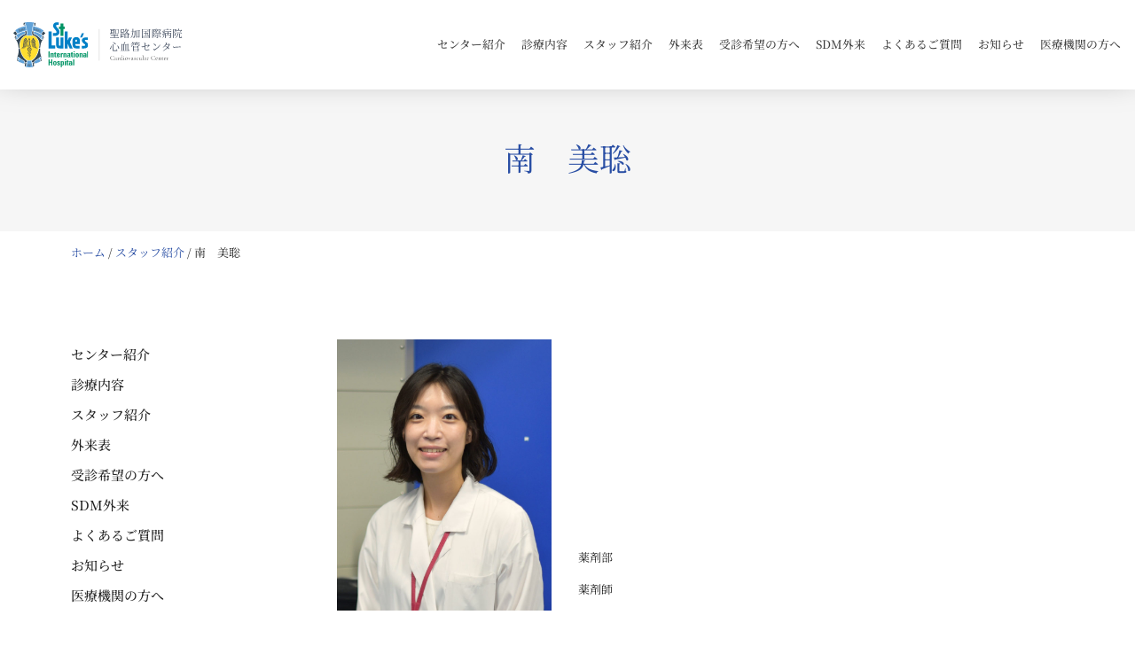

--- FILE ---
content_type: text/html; charset=UTF-8
request_url: https://cardiovascularcenter.luke.ac.jp/staff/minami-misato/
body_size: 15852
content:
<!doctype html>
<html lang="ja">
<head>
	<meta charset="UTF-8">
	<meta name="viewport" content="width=device-width, initial-scale=1">
	<link rel="profile" href="https://gmpg.org/xfn/11">
	<meta name='robots' content='index, follow, max-image-preview:large, max-snippet:-1, max-video-preview:-1' />
<link rel="alternate" hreflang="ja" href="https://cardiovascularcenter.luke.ac.jp/staff/minami-misato/" />
<link rel="alternate" hreflang="x-default" href="https://cardiovascularcenter.luke.ac.jp/staff/minami-misato/" />

	<!-- This site is optimized with the Yoast SEO plugin v26.3 - https://yoast.com/wordpress/plugins/seo/ -->
	<title>南　美聡 - 聖路加国際病院 心血管センター</title>
	<link rel="canonical" href="https://cardiovascularcenter.luke.ac.jp/staff/minami-misato/" />
	<meta property="og:locale" content="ja_JP" />
	<meta property="og:type" content="article" />
	<meta property="og:title" content="南　美聡 - 聖路加国際病院 心血管センター" />
	<meta property="og:description" content="薬剤部 薬剤師 スタッフ紹介へ戻る" />
	<meta property="og:url" content="https://cardiovascularcenter.luke.ac.jp/staff/minami-misato/" />
	<meta property="og:site_name" content="聖路加国際病院 心血管センター" />
	<meta property="article:modified_time" content="2023-06-09T04:23:16+00:00" />
	<meta name="twitter:card" content="summary_large_image" />
	<meta name="twitter:label1" content="推定読み取り時間" />
	<meta name="twitter:data1" content="1分" />
	<script type="application/ld+json" class="yoast-schema-graph">{"@context":"https://schema.org","@graph":[{"@type":"WebPage","@id":"https://cardiovascularcenter.luke.ac.jp/staff/minami-misato/","url":"https://cardiovascularcenter.luke.ac.jp/staff/minami-misato/","name":"南　美聡 - 聖路加国際病院 心血管センター","isPartOf":{"@id":"https://cardiovascularcenter.luke.ac.jp/#website"},"datePublished":"2023-05-24T06:42:32+00:00","dateModified":"2023-06-09T04:23:16+00:00","breadcrumb":{"@id":"https://cardiovascularcenter.luke.ac.jp/staff/minami-misato/#breadcrumb"},"inLanguage":"ja","potentialAction":[{"@type":"ReadAction","target":["https://cardiovascularcenter.luke.ac.jp/staff/minami-misato/"]}]},{"@type":"BreadcrumbList","@id":"https://cardiovascularcenter.luke.ac.jp/staff/minami-misato/#breadcrumb","itemListElement":[{"@type":"ListItem","position":1,"name":"ホーム","item":"https://cardiovascularcenter.luke.ac.jp/"},{"@type":"ListItem","position":2,"name":"スタッフ紹介","item":"https://cardiovascularcenter.luke.ac.jp/staff/"},{"@type":"ListItem","position":3,"name":"南　美聡"}]},{"@type":"WebSite","@id":"https://cardiovascularcenter.luke.ac.jp/#website","url":"https://cardiovascularcenter.luke.ac.jp/","name":"聖路加国際病院 心血管センター","description":"循環器内科・心臓血管外科","potentialAction":[{"@type":"SearchAction","target":{"@type":"EntryPoint","urlTemplate":"https://cardiovascularcenter.luke.ac.jp/?s={search_term_string}"},"query-input":{"@type":"PropertyValueSpecification","valueRequired":true,"valueName":"search_term_string"}}],"inLanguage":"ja"}]}</script>
	<!-- / Yoast SEO plugin. -->


<link rel="alternate" type="application/rss+xml" title="聖路加国際病院 心血管センター &raquo; フィード" href="https://cardiovascularcenter.luke.ac.jp/feed/" />
<link rel="alternate" type="application/rss+xml" title="聖路加国際病院 心血管センター &raquo; コメントフィード" href="https://cardiovascularcenter.luke.ac.jp/comments/feed/" />
<link rel="alternate" title="oEmbed (JSON)" type="application/json+oembed" href="https://cardiovascularcenter.luke.ac.jp/wp-json/oembed/1.0/embed?url=https%3A%2F%2Fcardiovascularcenter.luke.ac.jp%2Fstaff%2Fminami-misato%2F" />
<link rel="alternate" title="oEmbed (XML)" type="text/xml+oembed" href="https://cardiovascularcenter.luke.ac.jp/wp-json/oembed/1.0/embed?url=https%3A%2F%2Fcardiovascularcenter.luke.ac.jp%2Fstaff%2Fminami-misato%2F&#038;format=xml" />
<style id='wp-img-auto-sizes-contain-inline-css'>
img:is([sizes=auto i],[sizes^="auto," i]){contain-intrinsic-size:3000px 1500px}
/*# sourceURL=wp-img-auto-sizes-contain-inline-css */
</style>
<style id='wp-emoji-styles-inline-css'>

	img.wp-smiley, img.emoji {
		display: inline !important;
		border: none !important;
		box-shadow: none !important;
		height: 1em !important;
		width: 1em !important;
		margin: 0 0.07em !important;
		vertical-align: -0.1em !important;
		background: none !important;
		padding: 0 !important;
	}
/*# sourceURL=wp-emoji-styles-inline-css */
</style>
<link rel='stylesheet' id='wpml-legacy-horizontal-list-0-css' href='https://cardiovascularcenter.luke.ac.jp/wpdata/wp-content/plugins/sitepress-multilingual-cms/templates/language-switchers/legacy-list-horizontal/style.min.css?ver=1' media='all' />
<link rel='stylesheet' id='wpml-menu-item-0-css' href='https://cardiovascularcenter.luke.ac.jp/wpdata/wp-content/plugins/sitepress-multilingual-cms/templates/language-switchers/menu-item/style.min.css?ver=1' media='all' />
<style id='wpml-menu-item-0-inline-css'>
.wpml-ls-slot-17, .wpml-ls-slot-17 a, .wpml-ls-slot-17 a:visited{background-color:#ffffff;color:#0a0a0a;}.wpml-ls-slot-17:hover, .wpml-ls-slot-17:hover a, .wpml-ls-slot-17 a:hover{color:#5b5b5b;background-color:#ffffff;}.wpml-ls-slot-17.wpml-ls-current-language, .wpml-ls-slot-17.wpml-ls-current-language a, .wpml-ls-slot-17.wpml-ls-current-language a:visited{color:#0a0a0a;background-color:#ffffff;}.wpml-ls-slot-17.wpml-ls-current-language:hover, .wpml-ls-slot-17.wpml-ls-current-language:hover a, .wpml-ls-slot-17.wpml-ls-current-language a:hover{color:#5b5b5b;background-color:#ffffff;}
/*# sourceURL=wpml-menu-item-0-inline-css */
</style>
<link rel='stylesheet' id='hello-elementor-css' href='https://cardiovascularcenter.luke.ac.jp/wpdata/wp-content/themes/hello-elementor/assets/css/reset.css?ver=3.4.5' media='all' />
<link rel='stylesheet' id='hello-elementor-theme-style-css' href='https://cardiovascularcenter.luke.ac.jp/wpdata/wp-content/themes/hello-elementor/assets/css/theme.css?ver=3.4.5' media='all' />
<link rel='stylesheet' id='hello-elementor-header-footer-css' href='https://cardiovascularcenter.luke.ac.jp/wpdata/wp-content/themes/hello-elementor/assets/css/header-footer.css?ver=3.4.5' media='all' />
<link rel='stylesheet' id='elementor-frontend-css' href='https://cardiovascularcenter.luke.ac.jp/wpdata/wp-content/uploads/elementor/css/custom-frontend.min.css?ver=1767923626' media='all' />
<link rel='stylesheet' id='elementor-post-6-css' href='https://cardiovascularcenter.luke.ac.jp/wpdata/wp-content/uploads/elementor/css/post-6.css?ver=1767923626' media='all' />
<link rel='stylesheet' id='widget-image-css' href='https://cardiovascularcenter.luke.ac.jp/wpdata/wp-content/plugins/elementor/assets/css/widget-image.min.css?ver=3.32.5' media='all' />
<link rel='stylesheet' id='widget-nav-menu-css' href='https://cardiovascularcenter.luke.ac.jp/wpdata/wp-content/uploads/elementor/css/custom-pro-widget-nav-menu.min.css?ver=1767923626' media='all' />
<link rel='stylesheet' id='e-animation-grow-css' href='https://cardiovascularcenter.luke.ac.jp/wpdata/wp-content/plugins/elementor/assets/lib/animations/styles/e-animation-grow.min.css?ver=3.32.5' media='all' />
<link rel='stylesheet' id='e-sticky-css' href='https://cardiovascularcenter.luke.ac.jp/wpdata/wp-content/plugins/elementor-pro/assets/css/modules/sticky.min.css?ver=3.28.2' media='all' />
<link rel='stylesheet' id='widget-heading-css' href='https://cardiovascularcenter.luke.ac.jp/wpdata/wp-content/plugins/elementor/assets/css/widget-heading.min.css?ver=3.32.5' media='all' />
<link rel='stylesheet' id='elementor-icons-css' href='https://cardiovascularcenter.luke.ac.jp/wpdata/wp-content/plugins/elementor/assets/lib/eicons/css/elementor-icons.min.css?ver=5.44.0' media='all' />
<link rel='stylesheet' id='uael-frontend-css' href='https://cardiovascularcenter.luke.ac.jp/wpdata/wp-content/plugins/ultimate-elementor/assets/min-css/uael-frontend.min.css?ver=1.41.0' media='all' />
<link rel='stylesheet' id='uael-teammember-social-icons-css' href='https://cardiovascularcenter.luke.ac.jp/wpdata/wp-content/plugins/elementor/assets/css/widget-social-icons.min.css?ver=3.24.0' media='all' />
<link rel='stylesheet' id='uael-social-share-icons-brands-css' href='https://cardiovascularcenter.luke.ac.jp/wpdata/wp-content/plugins/elementor/assets/lib/font-awesome/css/brands.css?ver=5.15.3' media='all' />
<link rel='stylesheet' id='uael-social-share-icons-fontawesome-css' href='https://cardiovascularcenter.luke.ac.jp/wpdata/wp-content/plugins/elementor/assets/lib/font-awesome/css/fontawesome.css?ver=5.15.3' media='all' />
<link rel='stylesheet' id='uael-nav-menu-icons-css' href='https://cardiovascularcenter.luke.ac.jp/wpdata/wp-content/plugins/elementor/assets/lib/font-awesome/css/solid.css?ver=5.15.3' media='all' />
<link rel='stylesheet' id='widget-breadcrumbs-css' href='https://cardiovascularcenter.luke.ac.jp/wpdata/wp-content/plugins/elementor-pro/assets/css/widget-breadcrumbs.min.css?ver=3.28.2' media='all' />
<link rel='stylesheet' id='e-animation-shrink-css' href='https://cardiovascularcenter.luke.ac.jp/wpdata/wp-content/plugins/elementor/assets/lib/animations/styles/e-animation-shrink.min.css?ver=3.32.5' media='all' />
<link rel='stylesheet' id='elementor-post-4490-css' href='https://cardiovascularcenter.luke.ac.jp/wpdata/wp-content/uploads/elementor/css/post-4490.css?ver=1767932136' media='all' />
<link rel='stylesheet' id='elementor-post-1871-css' href='https://cardiovascularcenter.luke.ac.jp/wpdata/wp-content/uploads/elementor/css/post-1871.css?ver=1767923769' media='all' />
<link rel='stylesheet' id='elementor-post-2390-css' href='https://cardiovascularcenter.luke.ac.jp/wpdata/wp-content/uploads/elementor/css/post-2390.css?ver=1767923769' media='all' />
<link rel='stylesheet' id='elementor-gf-local-notoserifjp-css' href='https://cardiovascularcenter.luke.ac.jp/wpdata/wp-content/uploads/elementor/google-fonts/css/notoserifjp.css?ver=1743651648' media='all' />
<link rel='stylesheet' id='elementor-gf-local-cormorantgaramond-css' href='https://cardiovascularcenter.luke.ac.jp/wpdata/wp-content/uploads/elementor/google-fonts/css/cormorantgaramond.css?ver=1743651652' media='all' />
<link rel='stylesheet' id='elementor-icons-shared-0-css' href='https://cardiovascularcenter.luke.ac.jp/wpdata/wp-content/plugins/elementor/assets/lib/font-awesome/css/fontawesome.min.css?ver=5.15.3' media='all' />
<link rel='stylesheet' id='elementor-icons-fa-solid-css' href='https://cardiovascularcenter.luke.ac.jp/wpdata/wp-content/plugins/elementor/assets/lib/font-awesome/css/solid.min.css?ver=5.15.3' media='all' />
<script src="https://cardiovascularcenter.luke.ac.jp/wpdata/wp-includes/js/jquery/jquery.min.js?ver=3.7.1" id="jquery-core-js"></script>
<script src="https://cardiovascularcenter.luke.ac.jp/wpdata/wp-includes/js/jquery/jquery-migrate.min.js?ver=3.4.1" id="jquery-migrate-js"></script>
<script id="wpml-cookie-js-extra">
var wpml_cookies = {"wp-wpml_current_language":{"value":"ja","expires":1,"path":"/"}};
var wpml_cookies = {"wp-wpml_current_language":{"value":"ja","expires":1,"path":"/"}};
//# sourceURL=wpml-cookie-js-extra
</script>
<script src="https://cardiovascularcenter.luke.ac.jp/wpdata/wp-content/plugins/sitepress-multilingual-cms/res/js/cookies/language-cookie.js?ver=484900" id="wpml-cookie-js" defer data-wp-strategy="defer"></script>
<script src="https://cardiovascularcenter.luke.ac.jp/wpdata/wp-content/plugins/elementor-pro/assets/js/page-transitions.min.js?ver=3.28.2" id="page-transitions-js"></script>
<link rel="https://api.w.org/" href="https://cardiovascularcenter.luke.ac.jp/wp-json/" /><link rel="alternate" title="JSON" type="application/json" href="https://cardiovascularcenter.luke.ac.jp/wp-json/wp/v2/pages/4490" /><link rel="EditURI" type="application/rsd+xml" title="RSD" href="https://cardiovascularcenter.luke.ac.jp/wpdata/xmlrpc.php?rsd" />
<meta name="generator" content="WordPress 6.9" />
<link rel='shortlink' href='https://cardiovascularcenter.luke.ac.jp/?p=4490' />
<meta name="generator" content="WPML ver:4.8.4 stt:1,28;" />
<meta name="generator" content="Elementor 3.32.5; features: additional_custom_breakpoints; settings: css_print_method-external, google_font-enabled, font_display-auto">
<!-- Google tag (gtag.js) -->
<script async src="https://www.googletagmanager.com/gtag/js?id=G-772X6PLFYY"></script>
<script>
  window.dataLayer = window.dataLayer || [];
  function gtag(){dataLayer.push(arguments);}
  gtag('js', new Date());

  gtag('config', 'G-772X6PLFYY');
</script>
			<style>
				.e-con.e-parent:nth-of-type(n+4):not(.e-lazyloaded):not(.e-no-lazyload),
				.e-con.e-parent:nth-of-type(n+4):not(.e-lazyloaded):not(.e-no-lazyload) * {
					background-image: none !important;
				}
				@media screen and (max-height: 1024px) {
					.e-con.e-parent:nth-of-type(n+3):not(.e-lazyloaded):not(.e-no-lazyload),
					.e-con.e-parent:nth-of-type(n+3):not(.e-lazyloaded):not(.e-no-lazyload) * {
						background-image: none !important;
					}
				}
				@media screen and (max-height: 640px) {
					.e-con.e-parent:nth-of-type(n+2):not(.e-lazyloaded):not(.e-no-lazyload),
					.e-con.e-parent:nth-of-type(n+2):not(.e-lazyloaded):not(.e-no-lazyload) * {
						background-image: none !important;
					}
				}
			</style>
			<link rel="icon" href="https://cardiovascularcenter.luke.ac.jp/wpdata/wp-content/uploads/2022/10/cropped-favicon-32x32.png" sizes="32x32" />
<link rel="icon" href="https://cardiovascularcenter.luke.ac.jp/wpdata/wp-content/uploads/2022/10/cropped-favicon-192x192.png" sizes="192x192" />
<link rel="apple-touch-icon" href="https://cardiovascularcenter.luke.ac.jp/wpdata/wp-content/uploads/2022/10/cropped-favicon-180x180.png" />
<meta name="msapplication-TileImage" content="https://cardiovascularcenter.luke.ac.jp/wpdata/wp-content/uploads/2022/10/cropped-favicon-270x270.png" />
		<style id="wp-custom-css">
			li.staff-item.menu-item,
li.diseases-item.menu-item {
	padding-left: 15px;
}

span.elementor-post-navigation__link__prev, span.elementor-post-navigation__link__next
{
    padding: 0 20px !important;
}

.elementor-toggle .elementor-tab-title .elementor-toggle-icon svg {
	width: 1.5em !important;
	height: 1.5em !important;
}

.back-to-top span::before {
    font-family: "font awesome 5 free";
    color: #d7ccb5;
    content: "\f0d8";
    display: inline-block;
    padding-right: 8px;
    vertical-align: middle;
    font-weight: 600;
    font-size: 16px;
}

li.menu-item.wpml-ls-slot-17.wpml-ls-item.wpml-ls-item-ja.wpml-ls-current-language.wpml-ls-menu-item.wpml-ls-last-item.menu-item-type-wpml_ls_menu_item.menu-item-object-wpml_ls_menu_item.menu-item-has-children.menu-item-wpml-ls-17-ja {
    border-left: 1px solid #dbd9d9;
    margin-left: 10px;
    padding-left: 10px;
}

.elementor-nav-menu__align-justify .elementor-nav-menu--layout-horizontal .elementor-nav-menu>li {
    align-items: center;
}

li.wpml-ls-item-en:before,
li.wpml-ls-item-ja:before {
	content: "";
	background: url(/wpdata/wp-content/uploads/2025/04/icon-lang.svg);
	display: flex;
	align-item: center;
	margin-left: 8px;
	margin-bottom: -2px;
	width: 14px;
	height: 14px;
	background-size: contain;
	background-repeat: no-repeat;
	opacity: 0.85;
}

.lang-switcher-mobile li.wpml-ls-item-en:before,
.lang-switcher-mobile li.wpml-ls-item-ja:before {
	content: "";
	background: url(/wpdata/wp-content/uploads/2025/04/icon-globe-light.svg.svg);
	display: flex;
	align-item: center;
	margin-left: 8px;
	margin-bottom: -2px;
	width: 14px;
	height: 14px;
	background-size: contain;
	background-repeat: no-repeat;
	opacity: 0.85;
}


li.wpml-ls-slot-shortcode_actions.wpml-ls-item.wpml-ls-item-ja.wpml-ls-current-language.wpml-ls-last-item.wpml-ls-item-legacy-list-horizontal,
li.wpml-ls-slot-shortcode_actions.wpml-ls-item.wpml-ls-item-en.wpml-ls-current-language.wpml-ls-first-item.wpml-ls-item-legacy-list-horizontal {
    display: none;
}


li.wpml-ls-slot-shortcode_actions.wpml-ls-item.wpml-ls-item-en.wpml-ls-first-item.wpml-ls-item-legacy-list-horizontal,
li.wpml-ls-slot-shortcode_actions.wpml-ls-item.wpml-ls-item-ja.wpml-ls-last-item.wpml-ls-item-legacy-list-horizontal {
    display: flex
;
    align-items: center;
}		</style>
		<style id='global-styles-inline-css'>
:root{--wp--preset--aspect-ratio--square: 1;--wp--preset--aspect-ratio--4-3: 4/3;--wp--preset--aspect-ratio--3-4: 3/4;--wp--preset--aspect-ratio--3-2: 3/2;--wp--preset--aspect-ratio--2-3: 2/3;--wp--preset--aspect-ratio--16-9: 16/9;--wp--preset--aspect-ratio--9-16: 9/16;--wp--preset--color--black: #000000;--wp--preset--color--cyan-bluish-gray: #abb8c3;--wp--preset--color--white: #ffffff;--wp--preset--color--pale-pink: #f78da7;--wp--preset--color--vivid-red: #cf2e2e;--wp--preset--color--luminous-vivid-orange: #ff6900;--wp--preset--color--luminous-vivid-amber: #fcb900;--wp--preset--color--light-green-cyan: #7bdcb5;--wp--preset--color--vivid-green-cyan: #00d084;--wp--preset--color--pale-cyan-blue: #8ed1fc;--wp--preset--color--vivid-cyan-blue: #0693e3;--wp--preset--color--vivid-purple: #9b51e0;--wp--preset--gradient--vivid-cyan-blue-to-vivid-purple: linear-gradient(135deg,rgb(6,147,227) 0%,rgb(155,81,224) 100%);--wp--preset--gradient--light-green-cyan-to-vivid-green-cyan: linear-gradient(135deg,rgb(122,220,180) 0%,rgb(0,208,130) 100%);--wp--preset--gradient--luminous-vivid-amber-to-luminous-vivid-orange: linear-gradient(135deg,rgb(252,185,0) 0%,rgb(255,105,0) 100%);--wp--preset--gradient--luminous-vivid-orange-to-vivid-red: linear-gradient(135deg,rgb(255,105,0) 0%,rgb(207,46,46) 100%);--wp--preset--gradient--very-light-gray-to-cyan-bluish-gray: linear-gradient(135deg,rgb(238,238,238) 0%,rgb(169,184,195) 100%);--wp--preset--gradient--cool-to-warm-spectrum: linear-gradient(135deg,rgb(74,234,220) 0%,rgb(151,120,209) 20%,rgb(207,42,186) 40%,rgb(238,44,130) 60%,rgb(251,105,98) 80%,rgb(254,248,76) 100%);--wp--preset--gradient--blush-light-purple: linear-gradient(135deg,rgb(255,206,236) 0%,rgb(152,150,240) 100%);--wp--preset--gradient--blush-bordeaux: linear-gradient(135deg,rgb(254,205,165) 0%,rgb(254,45,45) 50%,rgb(107,0,62) 100%);--wp--preset--gradient--luminous-dusk: linear-gradient(135deg,rgb(255,203,112) 0%,rgb(199,81,192) 50%,rgb(65,88,208) 100%);--wp--preset--gradient--pale-ocean: linear-gradient(135deg,rgb(255,245,203) 0%,rgb(182,227,212) 50%,rgb(51,167,181) 100%);--wp--preset--gradient--electric-grass: linear-gradient(135deg,rgb(202,248,128) 0%,rgb(113,206,126) 100%);--wp--preset--gradient--midnight: linear-gradient(135deg,rgb(2,3,129) 0%,rgb(40,116,252) 100%);--wp--preset--font-size--small: 13px;--wp--preset--font-size--medium: 20px;--wp--preset--font-size--large: 36px;--wp--preset--font-size--x-large: 42px;--wp--preset--spacing--20: 0.44rem;--wp--preset--spacing--30: 0.67rem;--wp--preset--spacing--40: 1rem;--wp--preset--spacing--50: 1.5rem;--wp--preset--spacing--60: 2.25rem;--wp--preset--spacing--70: 3.38rem;--wp--preset--spacing--80: 5.06rem;--wp--preset--shadow--natural: 6px 6px 9px rgba(0, 0, 0, 0.2);--wp--preset--shadow--deep: 12px 12px 50px rgba(0, 0, 0, 0.4);--wp--preset--shadow--sharp: 6px 6px 0px rgba(0, 0, 0, 0.2);--wp--preset--shadow--outlined: 6px 6px 0px -3px rgb(255, 255, 255), 6px 6px rgb(0, 0, 0);--wp--preset--shadow--crisp: 6px 6px 0px rgb(0, 0, 0);}:root { --wp--style--global--content-size: 800px;--wp--style--global--wide-size: 1200px; }:where(body) { margin: 0; }.wp-site-blocks > .alignleft { float: left; margin-right: 2em; }.wp-site-blocks > .alignright { float: right; margin-left: 2em; }.wp-site-blocks > .aligncenter { justify-content: center; margin-left: auto; margin-right: auto; }:where(.wp-site-blocks) > * { margin-block-start: 24px; margin-block-end: 0; }:where(.wp-site-blocks) > :first-child { margin-block-start: 0; }:where(.wp-site-blocks) > :last-child { margin-block-end: 0; }:root { --wp--style--block-gap: 24px; }:root :where(.is-layout-flow) > :first-child{margin-block-start: 0;}:root :where(.is-layout-flow) > :last-child{margin-block-end: 0;}:root :where(.is-layout-flow) > *{margin-block-start: 24px;margin-block-end: 0;}:root :where(.is-layout-constrained) > :first-child{margin-block-start: 0;}:root :where(.is-layout-constrained) > :last-child{margin-block-end: 0;}:root :where(.is-layout-constrained) > *{margin-block-start: 24px;margin-block-end: 0;}:root :where(.is-layout-flex){gap: 24px;}:root :where(.is-layout-grid){gap: 24px;}.is-layout-flow > .alignleft{float: left;margin-inline-start: 0;margin-inline-end: 2em;}.is-layout-flow > .alignright{float: right;margin-inline-start: 2em;margin-inline-end: 0;}.is-layout-flow > .aligncenter{margin-left: auto !important;margin-right: auto !important;}.is-layout-constrained > .alignleft{float: left;margin-inline-start: 0;margin-inline-end: 2em;}.is-layout-constrained > .alignright{float: right;margin-inline-start: 2em;margin-inline-end: 0;}.is-layout-constrained > .aligncenter{margin-left: auto !important;margin-right: auto !important;}.is-layout-constrained > :where(:not(.alignleft):not(.alignright):not(.alignfull)){max-width: var(--wp--style--global--content-size);margin-left: auto !important;margin-right: auto !important;}.is-layout-constrained > .alignwide{max-width: var(--wp--style--global--wide-size);}body .is-layout-flex{display: flex;}.is-layout-flex{flex-wrap: wrap;align-items: center;}.is-layout-flex > :is(*, div){margin: 0;}body .is-layout-grid{display: grid;}.is-layout-grid > :is(*, div){margin: 0;}body{padding-top: 0px;padding-right: 0px;padding-bottom: 0px;padding-left: 0px;}a:where(:not(.wp-element-button)){text-decoration: underline;}:root :where(.wp-element-button, .wp-block-button__link){background-color: #32373c;border-width: 0;color: #fff;font-family: inherit;font-size: inherit;font-style: inherit;font-weight: inherit;letter-spacing: inherit;line-height: inherit;padding-top: calc(0.667em + 2px);padding-right: calc(1.333em + 2px);padding-bottom: calc(0.667em + 2px);padding-left: calc(1.333em + 2px);text-decoration: none;text-transform: inherit;}.has-black-color{color: var(--wp--preset--color--black) !important;}.has-cyan-bluish-gray-color{color: var(--wp--preset--color--cyan-bluish-gray) !important;}.has-white-color{color: var(--wp--preset--color--white) !important;}.has-pale-pink-color{color: var(--wp--preset--color--pale-pink) !important;}.has-vivid-red-color{color: var(--wp--preset--color--vivid-red) !important;}.has-luminous-vivid-orange-color{color: var(--wp--preset--color--luminous-vivid-orange) !important;}.has-luminous-vivid-amber-color{color: var(--wp--preset--color--luminous-vivid-amber) !important;}.has-light-green-cyan-color{color: var(--wp--preset--color--light-green-cyan) !important;}.has-vivid-green-cyan-color{color: var(--wp--preset--color--vivid-green-cyan) !important;}.has-pale-cyan-blue-color{color: var(--wp--preset--color--pale-cyan-blue) !important;}.has-vivid-cyan-blue-color{color: var(--wp--preset--color--vivid-cyan-blue) !important;}.has-vivid-purple-color{color: var(--wp--preset--color--vivid-purple) !important;}.has-black-background-color{background-color: var(--wp--preset--color--black) !important;}.has-cyan-bluish-gray-background-color{background-color: var(--wp--preset--color--cyan-bluish-gray) !important;}.has-white-background-color{background-color: var(--wp--preset--color--white) !important;}.has-pale-pink-background-color{background-color: var(--wp--preset--color--pale-pink) !important;}.has-vivid-red-background-color{background-color: var(--wp--preset--color--vivid-red) !important;}.has-luminous-vivid-orange-background-color{background-color: var(--wp--preset--color--luminous-vivid-orange) !important;}.has-luminous-vivid-amber-background-color{background-color: var(--wp--preset--color--luminous-vivid-amber) !important;}.has-light-green-cyan-background-color{background-color: var(--wp--preset--color--light-green-cyan) !important;}.has-vivid-green-cyan-background-color{background-color: var(--wp--preset--color--vivid-green-cyan) !important;}.has-pale-cyan-blue-background-color{background-color: var(--wp--preset--color--pale-cyan-blue) !important;}.has-vivid-cyan-blue-background-color{background-color: var(--wp--preset--color--vivid-cyan-blue) !important;}.has-vivid-purple-background-color{background-color: var(--wp--preset--color--vivid-purple) !important;}.has-black-border-color{border-color: var(--wp--preset--color--black) !important;}.has-cyan-bluish-gray-border-color{border-color: var(--wp--preset--color--cyan-bluish-gray) !important;}.has-white-border-color{border-color: var(--wp--preset--color--white) !important;}.has-pale-pink-border-color{border-color: var(--wp--preset--color--pale-pink) !important;}.has-vivid-red-border-color{border-color: var(--wp--preset--color--vivid-red) !important;}.has-luminous-vivid-orange-border-color{border-color: var(--wp--preset--color--luminous-vivid-orange) !important;}.has-luminous-vivid-amber-border-color{border-color: var(--wp--preset--color--luminous-vivid-amber) !important;}.has-light-green-cyan-border-color{border-color: var(--wp--preset--color--light-green-cyan) !important;}.has-vivid-green-cyan-border-color{border-color: var(--wp--preset--color--vivid-green-cyan) !important;}.has-pale-cyan-blue-border-color{border-color: var(--wp--preset--color--pale-cyan-blue) !important;}.has-vivid-cyan-blue-border-color{border-color: var(--wp--preset--color--vivid-cyan-blue) !important;}.has-vivid-purple-border-color{border-color: var(--wp--preset--color--vivid-purple) !important;}.has-vivid-cyan-blue-to-vivid-purple-gradient-background{background: var(--wp--preset--gradient--vivid-cyan-blue-to-vivid-purple) !important;}.has-light-green-cyan-to-vivid-green-cyan-gradient-background{background: var(--wp--preset--gradient--light-green-cyan-to-vivid-green-cyan) !important;}.has-luminous-vivid-amber-to-luminous-vivid-orange-gradient-background{background: var(--wp--preset--gradient--luminous-vivid-amber-to-luminous-vivid-orange) !important;}.has-luminous-vivid-orange-to-vivid-red-gradient-background{background: var(--wp--preset--gradient--luminous-vivid-orange-to-vivid-red) !important;}.has-very-light-gray-to-cyan-bluish-gray-gradient-background{background: var(--wp--preset--gradient--very-light-gray-to-cyan-bluish-gray) !important;}.has-cool-to-warm-spectrum-gradient-background{background: var(--wp--preset--gradient--cool-to-warm-spectrum) !important;}.has-blush-light-purple-gradient-background{background: var(--wp--preset--gradient--blush-light-purple) !important;}.has-blush-bordeaux-gradient-background{background: var(--wp--preset--gradient--blush-bordeaux) !important;}.has-luminous-dusk-gradient-background{background: var(--wp--preset--gradient--luminous-dusk) !important;}.has-pale-ocean-gradient-background{background: var(--wp--preset--gradient--pale-ocean) !important;}.has-electric-grass-gradient-background{background: var(--wp--preset--gradient--electric-grass) !important;}.has-midnight-gradient-background{background: var(--wp--preset--gradient--midnight) !important;}.has-small-font-size{font-size: var(--wp--preset--font-size--small) !important;}.has-medium-font-size{font-size: var(--wp--preset--font-size--medium) !important;}.has-large-font-size{font-size: var(--wp--preset--font-size--large) !important;}.has-x-large-font-size{font-size: var(--wp--preset--font-size--x-large) !important;}
/*# sourceURL=global-styles-inline-css */
</style>
</head>
<body class="wp-singular page-template-default page page-id-4490 page-child parent-pageid-28 wp-embed-responsive wp-theme-hello-elementor hello-elementor-default elementor-default elementor-kit-6 elementor-page elementor-page-4490">

		<e-page-transition preloader-type="animation" preloader-animation-type="circle" class="e-page-transition--entering" exclude="^https\:\/\/cardiovascularcenter\.luke\.ac\.jp\/wpdata\/wp\-admin\/">
					</e-page-transition>
		
<a class="skip-link screen-reader-text" href="#content">コンテンツにスキップ</a>

		<div data-elementor-type="header" data-elementor-id="1871" class="elementor elementor-1871 elementor-location-header" data-elementor-post-type="elementor_library">
					<section class="elementor-section elementor-top-section elementor-element elementor-element-1f43c08 elementor-section-content-middle elementor-section-full_width elementor-section-height-default elementor-section-height-default" data-id="1f43c08" data-element_type="section" data-settings="{&quot;background_background&quot;:&quot;classic&quot;,&quot;sticky&quot;:&quot;top&quot;,&quot;animation&quot;:&quot;none&quot;,&quot;sticky_on&quot;:[&quot;desktop&quot;,&quot;laptop&quot;,&quot;tablet&quot;,&quot;mobile&quot;],&quot;sticky_offset&quot;:0,&quot;sticky_effects_offset&quot;:0,&quot;sticky_anchor_link_offset&quot;:0}">
						<div class="elementor-container elementor-column-gap-no">
					<div class="elementor-column elementor-col-100 elementor-top-column elementor-element elementor-element-f3891cf" data-id="f3891cf" data-element_type="column">
			<div class="elementor-widget-wrap elementor-element-populated">
						<section class="elementor-section elementor-inner-section elementor-element elementor-element-07afc64 elementor-section-full_width elementor-section-height-default elementor-section-height-default" data-id="07afc64" data-element_type="section">
						<div class="elementor-container elementor-column-gap-default">
					<div class="elementor-column elementor-col-100 elementor-inner-column elementor-element elementor-element-918123c" data-id="918123c" data-element_type="column" data-settings="{&quot;background_background&quot;:&quot;classic&quot;}">
			<div class="elementor-widget-wrap elementor-element-populated">
						<div class="elementor-element elementor-element-3bfb6fb elementor-widget__width-auto elementor-widget elementor-widget-image" data-id="3bfb6fb" data-element_type="widget" data-widget_type="image.default">
				<div class="elementor-widget-container">
																<a href="/">
							<img width="271" height="72" src="https://cardiovascularcenter.luke.ac.jp/wpdata/wp-content/uploads/2022/10/st-lukes-int-hospital-cardio.svg" class="attachment-large size-large wp-image-1873" alt="" />								</a>
															</div>
				</div>
					</div>
		</div>
				<div class="elementor-column elementor-col-50 elementor-inner-column elementor-element elementor-element-5a758bb" data-id="5a758bb" data-element_type="column">
			<div class="elementor-widget-wrap elementor-element-populated">
						<div class="elementor-element elementor-element-6efb6d5 elementor-nav-menu__align-justify elementor-widget__width-auto elementor-nav-menu__text-align-center elementor-hidden-tablet elementor-hidden-mobile elementor-nav-menu--dropdown-tablet elementor-widget elementor-widget-nav-menu" data-id="6efb6d5" data-element_type="widget" data-settings="{&quot;submenu_icon&quot;:{&quot;value&quot;:&quot;&lt;i class=\&quot;\&quot;&gt;&lt;\/i&gt;&quot;,&quot;library&quot;:&quot;&quot;},&quot;layout&quot;:&quot;horizontal&quot;}" data-widget_type="nav-menu.default">
				<div class="elementor-widget-container">
								<nav aria-label="Menu" class="elementor-nav-menu--main elementor-nav-menu__container elementor-nav-menu--layout-horizontal e--pointer-underline e--animation-slide">
				<ul id="menu-1-6efb6d5" class="elementor-nav-menu"><li class="menu-item menu-item-type-post_type menu-item-object-page menu-item-1894"><a href="https://cardiovascularcenter.luke.ac.jp/overview/" class="elementor-item">センター紹介</a></li>
<li class="menu-item menu-item-type-custom menu-item-object-custom menu-item-2463"><a href="/treatments" class="elementor-item">診療内容</a></li>
<li class="menu-item menu-item-type-post_type menu-item-object-page current-page-ancestor menu-item-1893"><a href="https://cardiovascularcenter.luke.ac.jp/staff/" class="elementor-item">スタッフ紹介</a></li>
<li class="menu-item menu-item-type-post_type menu-item-object-page menu-item-5840"><a href="https://cardiovascularcenter.luke.ac.jp/outpatient_service/" class="elementor-item">外来表</a></li>
<li class="menu-item menu-item-type-post_type menu-item-object-page menu-item-1936"><a href="https://cardiovascularcenter.luke.ac.jp/consultation/" class="elementor-item">受診希望の方へ</a></li>
<li class="menu-item menu-item-type-post_type menu-item-object-page menu-item-5841"><a href="https://cardiovascularcenter.luke.ac.jp/treatments/sdm/" class="elementor-item">SDM外来</a></li>
<li class="menu-item menu-item-type-post_type menu-item-object-page menu-item-5140"><a href="https://cardiovascularcenter.luke.ac.jp/frequently_asked_questions/" class="elementor-item">よくあるご質問</a></li>
<li class="menu-item menu-item-type-post_type menu-item-object-page menu-item-1938"><a href="https://cardiovascularcenter.luke.ac.jp/news/" class="elementor-item">お知らせ</a></li>
<li class="menu-item menu-item-type-post_type menu-item-object-page menu-item-5141"><a href="https://cardiovascularcenter.luke.ac.jp/neighboring_medical_facilities/" class="elementor-item">医療機関の方へ</a></li>
</ul>			</nav>
						<nav class="elementor-nav-menu--dropdown elementor-nav-menu__container" aria-hidden="true">
				<ul id="menu-2-6efb6d5" class="elementor-nav-menu"><li class="menu-item menu-item-type-post_type menu-item-object-page menu-item-1894"><a href="https://cardiovascularcenter.luke.ac.jp/overview/" class="elementor-item" tabindex="-1">センター紹介</a></li>
<li class="menu-item menu-item-type-custom menu-item-object-custom menu-item-2463"><a href="/treatments" class="elementor-item" tabindex="-1">診療内容</a></li>
<li class="menu-item menu-item-type-post_type menu-item-object-page current-page-ancestor menu-item-1893"><a href="https://cardiovascularcenter.luke.ac.jp/staff/" class="elementor-item" tabindex="-1">スタッフ紹介</a></li>
<li class="menu-item menu-item-type-post_type menu-item-object-page menu-item-5840"><a href="https://cardiovascularcenter.luke.ac.jp/outpatient_service/" class="elementor-item" tabindex="-1">外来表</a></li>
<li class="menu-item menu-item-type-post_type menu-item-object-page menu-item-1936"><a href="https://cardiovascularcenter.luke.ac.jp/consultation/" class="elementor-item" tabindex="-1">受診希望の方へ</a></li>
<li class="menu-item menu-item-type-post_type menu-item-object-page menu-item-5841"><a href="https://cardiovascularcenter.luke.ac.jp/treatments/sdm/" class="elementor-item" tabindex="-1">SDM外来</a></li>
<li class="menu-item menu-item-type-post_type menu-item-object-page menu-item-5140"><a href="https://cardiovascularcenter.luke.ac.jp/frequently_asked_questions/" class="elementor-item" tabindex="-1">よくあるご質問</a></li>
<li class="menu-item menu-item-type-post_type menu-item-object-page menu-item-1938"><a href="https://cardiovascularcenter.luke.ac.jp/news/" class="elementor-item" tabindex="-1">お知らせ</a></li>
<li class="menu-item menu-item-type-post_type menu-item-object-page menu-item-5141"><a href="https://cardiovascularcenter.luke.ac.jp/neighboring_medical_facilities/" class="elementor-item" tabindex="-1">医療機関の方へ</a></li>
</ul>			</nav>
						</div>
				</div>
				<div class="elementor-element elementor-element-b7be5c3 elementor-widget__width-auto elementor-hidden-laptop elementor-hidden-tablet elementor-hidden-mobile elementor-widget elementor-widget-image" data-id="b7be5c3" data-element_type="widget" data-widget_type="image.default">
				<div class="elementor-widget-container">
																<a href="tel:03-5550-7120">
							<img width="166" height="91" src="https://cardiovascularcenter.luke.ac.jp/wpdata/wp-content/uploads/2022/10/CTA-JA-1.svg" class="elementor-animation-grow attachment-large size-large wp-image-9544" alt="" />								</a>
															</div>
				</div>
				<div class="elementor-element elementor-element-cc45d3e elementor-widget__width-auto elementor-hidden-desktop elementor-hidden-laptop elementor-widget elementor-widget-uael-modal-popup" data-id="cc45d3e" data-element_type="widget" data-widget_type="uael-modal-popup.default">
				<div class="elementor-widget-container">
					<div id="cc45d3e-overlay" data-trigger-on="icon" data-close-on-esc="yes" data-close-on-overlay="yes" data-exit-intent="" data-after-sec="" data-after-sec-val="" data-cookies="no" data-cookies-days="" data-cookies-type="default" data-custom="" data-custom-id="" data-content="saved_rows" data-autoplay="no" data-device="false" data-async="" data-scroll-direction="down" data-scroll-percentage="30" data-scroll-element="" data-page-views-enabled="no" data-page-views-count="3" data-page-views-scope="global" data-sessions-enabled="no" data-sessions-count="2" class="uael-modal-parent-wrapper uael-module-content uamodal-cc45d3e uael-aspect-ratio-16_9 -popup">
	<div id="modal-cc45d3e" class="uael-modal uael-center-modal uael-modal-custom uael-modal-saved_rows uael-effect-2   uael-aspect-ratio-16_9">
		<div class="uael-content">
						<div class="uael-modal-text uael-modal-content-data clearfix">
					<div data-elementor-type="section" data-elementor-id="2662" class="elementor elementor-2662 elementor-location-header" data-elementor-post-type="elementor_library">
					<section class="elementor-section elementor-top-section elementor-element elementor-element-dfc4592 elementor-section-full_width elementor-section-height-full elementor-section-items-top elementor-section-height-default" data-id="dfc4592" data-element_type="section" data-settings="{&quot;background_background&quot;:&quot;classic&quot;}">
						<div class="elementor-container elementor-column-gap-no">
					<div class="elementor-column elementor-col-100 elementor-top-column elementor-element elementor-element-3fdf5892" data-id="3fdf5892" data-element_type="column">
			<div class="elementor-widget-wrap elementor-element-populated">
						<div class="elementor-element elementor-element-e92b6df elementor-widget elementor-widget-image" data-id="e92b6df" data-element_type="widget" data-widget_type="image.default">
				<div class="elementor-widget-container">
															<img width="300" height="72" src="https://cardiovascularcenter.luke.ac.jp/wpdata/wp-content/uploads/2022/10/logo-mobile-drawer.svg" class="attachment-large size-large wp-image-2893" alt="" />															</div>
				</div>
				<div class="elementor-element elementor-element-3010f464 elementor-nav-menu--dropdown-none elementor-nav-menu__align-start elementor-widget elementor-widget-nav-menu" data-id="3010f464" data-element_type="widget" data-settings="{&quot;layout&quot;:&quot;vertical&quot;,&quot;submenu_icon&quot;:{&quot;value&quot;:&quot;&lt;i class=\&quot;fas fa-caret-down\&quot;&gt;&lt;\/i&gt;&quot;,&quot;library&quot;:&quot;fa-solid&quot;}}" data-widget_type="nav-menu.default">
				<div class="elementor-widget-container">
								<nav aria-label="Menu" class="elementor-nav-menu--main elementor-nav-menu__container elementor-nav-menu--layout-vertical e--pointer-none">
				<ul id="menu-1-3010f464" class="elementor-nav-menu sm-vertical"><li class="mob-menu-main menu-item menu-item-type-post_type menu-item-object-page menu-item-home menu-item-2645"><a href="https://cardiovascularcenter.luke.ac.jp/" class="elementor-item">ホーム</a></li>
<li class="menu-item menu-item-type-post_type menu-item-object-page menu-item-2649"><a href="https://cardiovascularcenter.luke.ac.jp/overview/" class="elementor-item">センター紹介</a></li>
<li class="menu-item menu-item-type-post_type menu-item-object-page menu-item-2651"><a href="https://cardiovascularcenter.luke.ac.jp/treatments/" class="elementor-item">診察内容</a></li>
<li class="menu-item menu-item-type-post_type menu-item-object-page menu-item-2648"><a href="https://cardiovascularcenter.luke.ac.jp/staff/" class="elementor-item">スタッフ紹介</a></li>
<li class="menu-item menu-item-type-post_type menu-item-object-page menu-item-5844"><a href="https://cardiovascularcenter.luke.ac.jp/outpatient_service/" class="elementor-item">外来表</a></li>
<li class="menu-item menu-item-type-post_type menu-item-object-page menu-item-2652"><a href="https://cardiovascularcenter.luke.ac.jp/consultation/" class="elementor-item">受診希望の方へ</a></li>
<li class="menu-item menu-item-type-post_type menu-item-object-page menu-item-5845"><a href="https://cardiovascularcenter.luke.ac.jp/treatments/sdm/" class="elementor-item">SDM外来</a></li>
<li class="menu-item menu-item-type-post_type menu-item-object-page menu-item-5137"><a href="https://cardiovascularcenter.luke.ac.jp/frequently_asked_questions/" class="elementor-item">よくあるご質問</a></li>
<li class="menu-item menu-item-type-post_type menu-item-object-page menu-item-2647"><a href="https://cardiovascularcenter.luke.ac.jp/news/" class="elementor-item">お知らせ</a></li>
<li class="menu-item menu-item-type-post_type menu-item-object-page menu-item-5138"><a href="https://cardiovascularcenter.luke.ac.jp/neighboring_medical_facilities/" class="elementor-item">医療機関の方へ</a></li>
<li class="mob-menu-sub menu-item menu-item-type-custom menu-item-object-custom menu-item-2654"><a target="_blank" href="https://hospital.luke.ac.jp/privacypolicy/index.html" class="elementor-item">個人情報保護方針</a></li>
<li class="menu-item menu-item-type-custom menu-item-object-custom menu-item-2655"><a target="_blank" href="https://hospital.luke.ac.jp/help/index.html" class="elementor-item">このサイトについて</a></li>
<li class="menu-item menu-item-type-custom menu-item-object-custom menu-item-2656"><a target="_blank" href="https://hospital.luke.ac.jp/press/index.html" class="elementor-item">取材・見学について</a></li>
</ul>			</nav>
						<nav class="elementor-nav-menu--dropdown elementor-nav-menu__container" aria-hidden="true">
				<ul id="menu-2-3010f464" class="elementor-nav-menu sm-vertical"><li class="mob-menu-main menu-item menu-item-type-post_type menu-item-object-page menu-item-home menu-item-2645"><a href="https://cardiovascularcenter.luke.ac.jp/" class="elementor-item" tabindex="-1">ホーム</a></li>
<li class="menu-item menu-item-type-post_type menu-item-object-page menu-item-2649"><a href="https://cardiovascularcenter.luke.ac.jp/overview/" class="elementor-item" tabindex="-1">センター紹介</a></li>
<li class="menu-item menu-item-type-post_type menu-item-object-page menu-item-2651"><a href="https://cardiovascularcenter.luke.ac.jp/treatments/" class="elementor-item" tabindex="-1">診察内容</a></li>
<li class="menu-item menu-item-type-post_type menu-item-object-page menu-item-2648"><a href="https://cardiovascularcenter.luke.ac.jp/staff/" class="elementor-item" tabindex="-1">スタッフ紹介</a></li>
<li class="menu-item menu-item-type-post_type menu-item-object-page menu-item-5844"><a href="https://cardiovascularcenter.luke.ac.jp/outpatient_service/" class="elementor-item" tabindex="-1">外来表</a></li>
<li class="menu-item menu-item-type-post_type menu-item-object-page menu-item-2652"><a href="https://cardiovascularcenter.luke.ac.jp/consultation/" class="elementor-item" tabindex="-1">受診希望の方へ</a></li>
<li class="menu-item menu-item-type-post_type menu-item-object-page menu-item-5845"><a href="https://cardiovascularcenter.luke.ac.jp/treatments/sdm/" class="elementor-item" tabindex="-1">SDM外来</a></li>
<li class="menu-item menu-item-type-post_type menu-item-object-page menu-item-5137"><a href="https://cardiovascularcenter.luke.ac.jp/frequently_asked_questions/" class="elementor-item" tabindex="-1">よくあるご質問</a></li>
<li class="menu-item menu-item-type-post_type menu-item-object-page menu-item-2647"><a href="https://cardiovascularcenter.luke.ac.jp/news/" class="elementor-item" tabindex="-1">お知らせ</a></li>
<li class="menu-item menu-item-type-post_type menu-item-object-page menu-item-5138"><a href="https://cardiovascularcenter.luke.ac.jp/neighboring_medical_facilities/" class="elementor-item" tabindex="-1">医療機関の方へ</a></li>
<li class="mob-menu-sub menu-item menu-item-type-custom menu-item-object-custom menu-item-2654"><a target="_blank" href="https://hospital.luke.ac.jp/privacypolicy/index.html" class="elementor-item" tabindex="-1">個人情報保護方針</a></li>
<li class="menu-item menu-item-type-custom menu-item-object-custom menu-item-2655"><a target="_blank" href="https://hospital.luke.ac.jp/help/index.html" class="elementor-item" tabindex="-1">このサイトについて</a></li>
<li class="menu-item menu-item-type-custom menu-item-object-custom menu-item-2656"><a target="_blank" href="https://hospital.luke.ac.jp/press/index.html" class="elementor-item" tabindex="-1">取材・見学について</a></li>
</ul>			</nav>
						</div>
				</div>
				<div class="elementor-element elementor-element-9d8b06f lang-switcher-mobile elementor-widget elementor-widget-wpml-language-switcher" data-id="9d8b06f" data-element_type="widget" data-widget_type="wpml-language-switcher.default">
				<div class="elementor-widget-container">
					<div class="wpml-elementor-ls">
<div class="wpml-ls-statics-shortcode_actions wpml-ls wpml-ls-legacy-list-horizontal">
	<ul role="menu"><li class="wpml-ls-slot-shortcode_actions wpml-ls-item wpml-ls-item-en wpml-ls-first-item wpml-ls-last-item wpml-ls-item-legacy-list-horizontal" role="none">
				<a href="https://cardiovascularcenter.luke.ac.jp/en/" class="wpml-ls-link" role="menuitem"  aria-label="Englishに切り替える" title="Englishに切り替える" >
                    <span class="wpml-ls-native" lang="en">English</span></a>
			</li></ul>
</div>
</div>				</div>
				</div>
					</div>
		</div>
					</div>
		</section>
				</div>
					</div>
		</div>
	</div>

	
		<span class="uael-modal-close uael-close-icon elementor-clickable uael-close-custom-top-right" >
		<svg xmlns="http://www.w3.org/2000/svg" width="32" height="32" viewBox="0 0 32 32" fill="none"><path d="M2 30L30 2M30 30L2 2" stroke="#DDDDDD" stroke-width="2" stroke-linecap="round" stroke-linejoin="round"></path></svg>		</span>
			<div class="uael-overlay"></div>
</div>

<div class="uael-modal-action-wrap elementor-widget-button">
				<div class="uael-modal-action elementor-clickable uael-trigger uael-modal-icon-wrap uael-modal-icon" data-modal="cc45d3e">
				<svg xmlns="http://www.w3.org/2000/svg" width="72" height="72" viewBox="0 0 72 72" fill="none"><path d="M16 26H56M16 36H56M16 46H56" stroke="black" stroke-width="2" stroke-miterlimit="10" stroke-linecap="round" stroke-linejoin="round"></path></svg>			</div>

			</div>
				</div>
				</div>
					</div>
		</div>
					</div>
		</section>
					</div>
		</div>
					</div>
		</section>
				</div>
		
<main id="content" class="site-main post-4490 page type-page status-publish hentry">

	
	<div class="page-content">
				<div data-elementor-type="wp-page" data-elementor-id="4490" class="elementor elementor-4490" data-elementor-post-type="page">
						<section class="elementor-section elementor-top-section elementor-element elementor-element-6ca3f36c elementor-section-full_width elementor-section-height-default elementor-section-height-default" data-id="6ca3f36c" data-element_type="section" data-settings="{&quot;background_background&quot;:&quot;classic&quot;}">
							<div class="elementor-background-overlay"></div>
							<div class="elementor-container elementor-column-gap-default">
					<div class="elementor-column elementor-col-100 elementor-top-column elementor-element elementor-element-5847a558" data-id="5847a558" data-element_type="column">
			<div class="elementor-widget-wrap elementor-element-populated">
						<div class="elementor-element elementor-element-2459095a uael-heading-align-center elementor-widget elementor-widget-uael-advanced-heading" data-id="2459095a" data-element_type="widget" data-widget_type="uael-advanced-heading.default">
				<div class="elementor-widget-container">
					
		<div class="uael-module-content uael-heading-wrapper">
						
			<h1 class="uael-heading">
										<span class="uael-heading-text elementor-inline-editing uael-size--default" data-elementor-setting-key="heading_title" data-elementor-inline-editing-toolbar="basic">南　美聡</span>
							</h1>

			
			
			
						</div>
						</div>
				</div>
					</div>
		</div>
					</div>
		</section>
				<section class="elementor-section elementor-top-section elementor-element elementor-element-53f8bed6 elementor-section-boxed elementor-section-height-default elementor-section-height-default" data-id="53f8bed6" data-element_type="section">
						<div class="elementor-container elementor-column-gap-default">
					<div class="elementor-column elementor-col-100 elementor-top-column elementor-element elementor-element-2aed3aaa" data-id="2aed3aaa" data-element_type="column">
			<div class="elementor-widget-wrap elementor-element-populated">
						<div class="elementor-element elementor-element-55d18ab6 elementor-align-left elementor-widget elementor-widget-breadcrumbs" data-id="55d18ab6" data-element_type="widget" data-widget_type="breadcrumbs.default">
				<div class="elementor-widget-container">
					<span id="breadcrumbs"><span><span><a href="https://cardiovascularcenter.luke.ac.jp/">ホーム</a></span> / <span><a href="https://cardiovascularcenter.luke.ac.jp/staff/">スタッフ紹介</a></span> / <span class="breadcrumb_last" aria-current="page">南　美聡</span></span></span>				</div>
				</div>
					</div>
		</div>
					</div>
		</section>
				<section class="elementor-section elementor-top-section elementor-element elementor-element-5feaef60 elementor-section-boxed elementor-section-height-default elementor-section-height-default" data-id="5feaef60" data-element_type="section">
						<div class="elementor-container elementor-column-gap-default">
					<div class="elementor-column elementor-col-50 elementor-top-column elementor-element elementor-element-1c18cafa elementor-hidden-mobile" data-id="1c18cafa" data-element_type="column">
			<div class="elementor-widget-wrap elementor-element-populated">
						<div class="elementor-element elementor-element-81e450a elementor-nav-menu__text-align-aside elementor-widget elementor-widget-nav-menu" data-id="81e450a" data-element_type="widget" data-settings="{&quot;layout&quot;:&quot;dropdown&quot;,&quot;submenu_icon&quot;:{&quot;value&quot;:&quot;&lt;i class=\&quot;\&quot;&gt;&lt;\/i&gt;&quot;,&quot;library&quot;:&quot;&quot;}}" data-widget_type="nav-menu.default">
				<div class="elementor-widget-container">
								<nav class="elementor-nav-menu--dropdown elementor-nav-menu__container" aria-hidden="true">
				<ul id="menu-2-81e450a" class="elementor-nav-menu"><li class="menu-item menu-item-type-post_type menu-item-object-page menu-item-1894"><a href="https://cardiovascularcenter.luke.ac.jp/overview/" class="elementor-item" tabindex="-1">センター紹介</a></li>
<li class="menu-item menu-item-type-custom menu-item-object-custom menu-item-2463"><a href="/treatments" class="elementor-item" tabindex="-1">診療内容</a></li>
<li class="menu-item menu-item-type-post_type menu-item-object-page current-page-ancestor menu-item-1893"><a href="https://cardiovascularcenter.luke.ac.jp/staff/" class="elementor-item" tabindex="-1">スタッフ紹介</a></li>
<li class="menu-item menu-item-type-post_type menu-item-object-page menu-item-5840"><a href="https://cardiovascularcenter.luke.ac.jp/outpatient_service/" class="elementor-item" tabindex="-1">外来表</a></li>
<li class="menu-item menu-item-type-post_type menu-item-object-page menu-item-1936"><a href="https://cardiovascularcenter.luke.ac.jp/consultation/" class="elementor-item" tabindex="-1">受診希望の方へ</a></li>
<li class="menu-item menu-item-type-post_type menu-item-object-page menu-item-5841"><a href="https://cardiovascularcenter.luke.ac.jp/treatments/sdm/" class="elementor-item" tabindex="-1">SDM外来</a></li>
<li class="menu-item menu-item-type-post_type menu-item-object-page menu-item-5140"><a href="https://cardiovascularcenter.luke.ac.jp/frequently_asked_questions/" class="elementor-item" tabindex="-1">よくあるご質問</a></li>
<li class="menu-item menu-item-type-post_type menu-item-object-page menu-item-1938"><a href="https://cardiovascularcenter.luke.ac.jp/news/" class="elementor-item" tabindex="-1">お知らせ</a></li>
<li class="menu-item menu-item-type-post_type menu-item-object-page menu-item-5141"><a href="https://cardiovascularcenter.luke.ac.jp/neighboring_medical_facilities/" class="elementor-item" tabindex="-1">医療機関の方へ</a></li>
</ul>			</nav>
						</div>
				</div>
					</div>
		</div>
				<div class="elementor-column elementor-col-50 elementor-top-column elementor-element elementor-element-214c7195" data-id="214c7195" data-element_type="column">
			<div class="elementor-widget-wrap elementor-element-populated">
						<section class="elementor-section elementor-inner-section elementor-element elementor-element-4715440d elementor-section-content-bottom elementor-section-boxed elementor-section-height-default elementor-section-height-default" data-id="4715440d" data-element_type="section">
						<div class="elementor-container elementor-column-gap-no">
					<div class="elementor-column elementor-col-50 elementor-inner-column elementor-element elementor-element-d19715" data-id="d19715" data-element_type="column">
			<div class="elementor-widget-wrap elementor-element-populated">
						<div class="elementor-element elementor-element-6ff7905 elementor-widget elementor-widget-image" data-id="6ff7905" data-element_type="widget" data-widget_type="image.default">
				<div class="elementor-widget-container">
															<img fetchpriority="high" decoding="async" width="800" height="1014" src="https://cardiovascularcenter.luke.ac.jp/wpdata/wp-content/uploads/2023/06/5f262a47-808x1024.jpg" class="attachment-large size-large wp-image-5088" alt="" srcset="https://cardiovascularcenter.luke.ac.jp/wpdata/wp-content/uploads/2023/06/5f262a47-808x1024.jpg 808w, https://cardiovascularcenter.luke.ac.jp/wpdata/wp-content/uploads/2023/06/5f262a47-395x500.jpg 395w, https://cardiovascularcenter.luke.ac.jp/wpdata/wp-content/uploads/2023/06/5f262a47-768x973.jpg 768w, https://cardiovascularcenter.luke.ac.jp/wpdata/wp-content/uploads/2023/06/5f262a47-1212x1536.jpg 1212w, https://cardiovascularcenter.luke.ac.jp/wpdata/wp-content/uploads/2023/06/5f262a47.jpg 1539w" sizes="(max-width: 800px) 100vw, 800px" />															</div>
				</div>
					</div>
		</div>
				<div class="elementor-column elementor-col-50 elementor-inner-column elementor-element elementor-element-317a372c" data-id="317a372c" data-element_type="column">
			<div class="elementor-widget-wrap elementor-element-populated">
						<div class="elementor-element elementor-element-5712c755 elementor-widget elementor-widget-text-editor" data-id="5712c755" data-element_type="widget" data-widget_type="text-editor.default">
				<div class="elementor-widget-container">
									<p>薬剤部</p><p>薬剤師</p>								</div>
				</div>
					</div>
		</div>
					</div>
		</section>
					</div>
		</div>
					</div>
		</section>
				<section class="elementor-section elementor-top-section elementor-element elementor-element-7fc5a99c elementor-section-full_width elementor-section-height-default elementor-section-height-default" data-id="7fc5a99c" data-element_type="section" data-settings="{&quot;background_background&quot;:&quot;classic&quot;}">
						<div class="elementor-container elementor-column-gap-default">
					<div class="elementor-column elementor-col-100 elementor-top-column elementor-element elementor-element-65d8c967" data-id="65d8c967" data-element_type="column">
			<div class="elementor-widget-wrap elementor-element-populated">
						<div class="elementor-element elementor-element-6f524160 elementor-align-center elementor-widget elementor-widget-button" data-id="6f524160" data-element_type="widget" data-widget_type="button.default">
				<div class="elementor-widget-container">
									<div class="elementor-button-wrapper">
					<a class="elementor-button elementor-button-link elementor-size-sm elementor-animation-shrink" href="/staff/">
						<span class="elementor-button-content-wrapper">
						<span class="elementor-button-icon">
				<i aria-hidden="true" class="fas fa-arrow-circle-left"></i>			</span>
									<span class="elementor-button-text">スタッフ紹介へ戻る</span>
					</span>
					</a>
				</div>
								</div>
				</div>
					</div>
		</div>
					</div>
		</section>
				</div>
		
		
			</div>

	
</main>

			<div data-elementor-type="footer" data-elementor-id="2390" class="elementor elementor-2390 elementor-location-footer" data-elementor-post-type="elementor_library">
					<section class="elementor-section elementor-top-section elementor-element elementor-element-406add50 elementor-section-full_width elementor-section-height-default elementor-section-height-default" data-id="406add50" data-element_type="section" data-settings="{&quot;background_background&quot;:&quot;classic&quot;}">
						<div class="elementor-container elementor-column-gap-default">
					<div class="elementor-column elementor-col-100 elementor-top-column elementor-element elementor-element-412fa625" data-id="412fa625" data-element_type="column">
			<div class="elementor-widget-wrap elementor-element-populated">
						<section class="elementor-section elementor-inner-section elementor-element elementor-element-19daab2 elementor-section-boxed elementor-section-height-default elementor-section-height-default" data-id="19daab2" data-element_type="section">
						<div class="elementor-container elementor-column-gap-default">
					<div class="elementor-column elementor-col-25 elementor-inner-column elementor-element elementor-element-5adc7019" data-id="5adc7019" data-element_type="column">
			<div class="elementor-widget-wrap elementor-element-populated">
						<div class="elementor-element elementor-element-1220b97b elementor-widget elementor-widget-image" data-id="1220b97b" data-element_type="widget" data-widget_type="image.default">
				<div class="elementor-widget-container">
															<img width="494" height="295" src="https://cardiovascularcenter.luke.ac.jp/wpdata/wp-content/uploads/2022/10/st-lukes-int-hospital.svg" class="attachment-medium_large size-medium_large wp-image-1754" alt="" />															</div>
				</div>
				<div class="elementor-element elementor-element-4b51394c elementor-widget elementor-widget-button" data-id="4b51394c" data-element_type="widget" data-widget_type="button.default">
				<div class="elementor-widget-container">
									<div class="elementor-button-wrapper">
					<a class="elementor-button elementor-button-link elementor-size-sm" href="https://hospital.luke.ac.jp/guide/unit/index.html" target="_blank">
						<span class="elementor-button-content-wrapper">
						<span class="elementor-button-icon">
				<svg xmlns="http://www.w3.org/2000/svg" width="14" height="14" viewBox="0 0 14 14" fill="none"><path d="M9.84375 9.84375L12.4688 12.4688" stroke="#656565" stroke-width="1.5" stroke-linecap="round" stroke-linejoin="round"></path><path d="M6.5625 10.7188C8.85793 10.7188 10.7188 8.85793 10.7188 6.5625C10.7188 4.26707 8.85793 2.40625 6.5625 2.40625C4.26707 2.40625 2.40625 4.26707 2.40625 6.5625C2.40625 8.85793 4.26707 10.7188 6.5625 10.7188Z" stroke="#656565" stroke-width="1.5" stroke-linecap="round" stroke-linejoin="round"></path></svg>			</span>
									<span class="elementor-button-text">診療科からさがす</span>
					</span>
					</a>
				</div>
								</div>
				</div>
					</div>
		</div>
				<div class="elementor-column elementor-col-25 elementor-inner-column elementor-element elementor-element-74ca4313" data-id="74ca4313" data-element_type="column">
			<div class="elementor-widget-wrap elementor-element-populated">
						<div class="elementor-element elementor-element-2d1f669f elementor-nav-menu__align-start elementor-nav-menu--dropdown-tablet elementor-nav-menu__text-align-aside elementor-widget elementor-widget-nav-menu" data-id="2d1f669f" data-element_type="widget" data-settings="{&quot;layout&quot;:&quot;vertical&quot;,&quot;submenu_icon&quot;:{&quot;value&quot;:&quot;&lt;i class=\&quot;\&quot;&gt;&lt;\/i&gt;&quot;,&quot;library&quot;:&quot;&quot;}}" data-widget_type="nav-menu.default">
				<div class="elementor-widget-container">
								<nav aria-label="Menu" class="elementor-nav-menu--main elementor-nav-menu__container elementor-nav-menu--layout-vertical e--pointer-none">
				<ul id="menu-1-2d1f669f" class="elementor-nav-menu sm-vertical"><li class="menu-item menu-item-type-post_type menu-item-object-page menu-item-1763"><a href="https://cardiovascularcenter.luke.ac.jp/overview/" class="elementor-item">センター紹介</a></li>
<li class="menu-item menu-item-type-post_type menu-item-object-page menu-item-1765"><a href="https://cardiovascularcenter.luke.ac.jp/treatments/" class="elementor-item">診療内容</a></li>
<li class="menu-item menu-item-type-post_type menu-item-object-page current-page-ancestor menu-item-1762"><a href="https://cardiovascularcenter.luke.ac.jp/staff/" class="elementor-item">スタッフ紹介</a></li>
<li class="menu-item menu-item-type-post_type menu-item-object-page menu-item-5842"><a href="https://cardiovascularcenter.luke.ac.jp/outpatient_service/" class="elementor-item">外来表</a></li>
<li class="menu-item menu-item-type-post_type menu-item-object-page menu-item-5143"><a href="https://cardiovascularcenter.luke.ac.jp/consultation/" class="elementor-item">受診希望の方へ</a></li>
</ul>			</nav>
						<nav class="elementor-nav-menu--dropdown elementor-nav-menu__container" aria-hidden="true">
				<ul id="menu-2-2d1f669f" class="elementor-nav-menu sm-vertical"><li class="menu-item menu-item-type-post_type menu-item-object-page menu-item-1763"><a href="https://cardiovascularcenter.luke.ac.jp/overview/" class="elementor-item" tabindex="-1">センター紹介</a></li>
<li class="menu-item menu-item-type-post_type menu-item-object-page menu-item-1765"><a href="https://cardiovascularcenter.luke.ac.jp/treatments/" class="elementor-item" tabindex="-1">診療内容</a></li>
<li class="menu-item menu-item-type-post_type menu-item-object-page current-page-ancestor menu-item-1762"><a href="https://cardiovascularcenter.luke.ac.jp/staff/" class="elementor-item" tabindex="-1">スタッフ紹介</a></li>
<li class="menu-item menu-item-type-post_type menu-item-object-page menu-item-5842"><a href="https://cardiovascularcenter.luke.ac.jp/outpatient_service/" class="elementor-item" tabindex="-1">外来表</a></li>
<li class="menu-item menu-item-type-post_type menu-item-object-page menu-item-5143"><a href="https://cardiovascularcenter.luke.ac.jp/consultation/" class="elementor-item" tabindex="-1">受診希望の方へ</a></li>
</ul>			</nav>
						</div>
				</div>
					</div>
		</div>
				<div class="elementor-column elementor-col-25 elementor-inner-column elementor-element elementor-element-74484f43" data-id="74484f43" data-element_type="column">
			<div class="elementor-widget-wrap elementor-element-populated">
						<div class="elementor-element elementor-element-2c6728da elementor-nav-menu__align-start elementor-nav-menu--dropdown-tablet elementor-nav-menu__text-align-aside elementor-widget elementor-widget-nav-menu" data-id="2c6728da" data-element_type="widget" data-settings="{&quot;layout&quot;:&quot;vertical&quot;,&quot;submenu_icon&quot;:{&quot;value&quot;:&quot;&lt;i class=\&quot;\&quot;&gt;&lt;\/i&gt;&quot;,&quot;library&quot;:&quot;&quot;}}" data-widget_type="nav-menu.default">
				<div class="elementor-widget-container">
								<nav aria-label="Menu" class="elementor-nav-menu--main elementor-nav-menu__container elementor-nav-menu--layout-vertical e--pointer-none">
				<ul id="menu-1-2c6728da" class="elementor-nav-menu sm-vertical"><li class="menu-item menu-item-type-post_type menu-item-object-page menu-item-5843"><a href="https://cardiovascularcenter.luke.ac.jp/treatments/sdm/" class="elementor-item">SDM外来</a></li>
<li class="menu-item menu-item-type-post_type menu-item-object-page menu-item-5144"><a href="https://cardiovascularcenter.luke.ac.jp/frequently_asked_questions/" class="elementor-item">よくあるご質問</a></li>
<li class="menu-item menu-item-type-custom menu-item-object-custom menu-item-1772"><a href="/news/" class="elementor-item">お知らせ</a></li>
<li class="menu-item menu-item-type-post_type menu-item-object-page menu-item-5145"><a href="https://cardiovascularcenter.luke.ac.jp/neighboring_medical_facilities/" class="elementor-item">医療機関の方へ</a></li>
</ul>			</nav>
						<nav class="elementor-nav-menu--dropdown elementor-nav-menu__container" aria-hidden="true">
				<ul id="menu-2-2c6728da" class="elementor-nav-menu sm-vertical"><li class="menu-item menu-item-type-post_type menu-item-object-page menu-item-5843"><a href="https://cardiovascularcenter.luke.ac.jp/treatments/sdm/" class="elementor-item" tabindex="-1">SDM外来</a></li>
<li class="menu-item menu-item-type-post_type menu-item-object-page menu-item-5144"><a href="https://cardiovascularcenter.luke.ac.jp/frequently_asked_questions/" class="elementor-item" tabindex="-1">よくあるご質問</a></li>
<li class="menu-item menu-item-type-custom menu-item-object-custom menu-item-1772"><a href="/news/" class="elementor-item" tabindex="-1">お知らせ</a></li>
<li class="menu-item menu-item-type-post_type menu-item-object-page menu-item-5145"><a href="https://cardiovascularcenter.luke.ac.jp/neighboring_medical_facilities/" class="elementor-item" tabindex="-1">医療機関の方へ</a></li>
</ul>			</nav>
						</div>
				</div>
					</div>
		</div>
				<div class="elementor-column elementor-col-25 elementor-inner-column elementor-element elementor-element-567fc9dc" data-id="567fc9dc" data-element_type="column" data-settings="{&quot;background_background&quot;:&quot;classic&quot;}">
			<div class="elementor-widget-wrap elementor-element-populated">
						<div class="elementor-element elementor-element-b041011 elementor-widget elementor-widget-text-editor" data-id="b041011" data-element_type="widget" data-widget_type="text-editor.default">
				<div class="elementor-widget-container">
									<p style="text-align: left;"><strong>聖路加国際病院 心血管センター</strong></p>								</div>
				</div>
				<div class="elementor-element elementor-element-1a27c5a elementor-widget elementor-widget-text-editor" data-id="1a27c5a" data-element_type="widget" data-widget_type="text-editor.default">
				<div class="elementor-widget-container">
									<p style="text-align: left;">〒104-8560　東京都中央区明石町9-1 [<a href="https://hospital.luke.ac.jp/access/index.html">交通案内</a>]</p>								</div>
				</div>
				<div class="elementor-element elementor-element-154d2d95 elementor-widget elementor-widget-text-editor" data-id="154d2d95" data-element_type="widget" data-widget_type="text-editor.default">
				<div class="elementor-widget-container">
									<p style="text-align: left;">聖路加国際病院予約センター<br>TEL: <a href="tel:03-5550-7120">03-5550-7120</a><br>平日（月〜金）8:30 ~ 17:00<br><span style="font-size: 12px;">※予約変更は、13:00以降にご連絡ください</span></p>
<p style="text-align: left;">聖路加国際病院医療連携室<br>TEL:&nbsp;<a href="tel:03-5550-7105">03-5550-7105</a>&nbsp;&nbsp;FAX: <a href="tel:03-3543-7307">03-3543-7307</a><br>平日（月〜金）8:30 ~ 17:00</p>								</div>
				</div>
					</div>
		</div>
					</div>
		</section>
					</div>
		</div>
					</div>
		</section>
				<section class="elementor-section elementor-top-section elementor-element elementor-element-5a75b242 elementor-section-full_width elementor-section-height-default elementor-section-height-default" data-id="5a75b242" data-element_type="section" data-settings="{&quot;background_background&quot;:&quot;classic&quot;}">
						<div class="elementor-container elementor-column-gap-no">
					<div class="elementor-column elementor-col-100 elementor-top-column elementor-element elementor-element-d853183" data-id="d853183" data-element_type="column">
			<div class="elementor-widget-wrap elementor-element-populated">
						<section class="elementor-section elementor-inner-section elementor-element elementor-element-5e313e92 elementor-section-content-middle elementor-section-boxed elementor-section-height-default elementor-section-height-default" data-id="5e313e92" data-element_type="section">
						<div class="elementor-container elementor-column-gap-default">
					<div class="elementor-column elementor-col-50 elementor-inner-column elementor-element elementor-element-67c90942" data-id="67c90942" data-element_type="column">
			<div class="elementor-widget-wrap elementor-element-populated">
						<div class="elementor-element elementor-element-247a6af6 elementor-nav-menu--dropdown-tablet elementor-nav-menu__text-align-aside elementor-widget elementor-widget-nav-menu" data-id="247a6af6" data-element_type="widget" data-settings="{&quot;layout&quot;:&quot;horizontal&quot;,&quot;submenu_icon&quot;:{&quot;value&quot;:&quot;&lt;i class=\&quot;fas fa-caret-down\&quot;&gt;&lt;\/i&gt;&quot;,&quot;library&quot;:&quot;fa-solid&quot;}}" data-widget_type="nav-menu.default">
				<div class="elementor-widget-container">
								<nav aria-label="Menu" class="elementor-nav-menu--main elementor-nav-menu__container elementor-nav-menu--layout-horizontal e--pointer-underline e--animation-fade">
				<ul id="menu-1-247a6af6" class="elementor-nav-menu"><li class="menu-item menu-item-type-custom menu-item-object-custom menu-item-1744"><a target="_blank" href="https://hospital.luke.ac.jp/privacypolicy/index.html" class="elementor-item">個人情報保護方針</a></li>
<li class="menu-item menu-item-type-custom menu-item-object-custom menu-item-1745"><a target="_blank" href="https://hospital.luke.ac.jp/help/index.html" class="elementor-item">このサイトについて</a></li>
<li class="menu-item menu-item-type-custom menu-item-object-custom menu-item-1746"><a target="_blank" href="https://hospital.luke.ac.jp/press/index.html" class="elementor-item">取材・見学について</a></li>
</ul>			</nav>
						<nav class="elementor-nav-menu--dropdown elementor-nav-menu__container" aria-hidden="true">
				<ul id="menu-2-247a6af6" class="elementor-nav-menu"><li class="menu-item menu-item-type-custom menu-item-object-custom menu-item-1744"><a target="_blank" href="https://hospital.luke.ac.jp/privacypolicy/index.html" class="elementor-item" tabindex="-1">個人情報保護方針</a></li>
<li class="menu-item menu-item-type-custom menu-item-object-custom menu-item-1745"><a target="_blank" href="https://hospital.luke.ac.jp/help/index.html" class="elementor-item" tabindex="-1">このサイトについて</a></li>
<li class="menu-item menu-item-type-custom menu-item-object-custom menu-item-1746"><a target="_blank" href="https://hospital.luke.ac.jp/press/index.html" class="elementor-item" tabindex="-1">取材・見学について</a></li>
</ul>			</nav>
						</div>
				</div>
					</div>
		</div>
				<div class="elementor-column elementor-col-50 elementor-inner-column elementor-element elementor-element-4c0819b4" data-id="4c0819b4" data-element_type="column">
			<div class="elementor-widget-wrap elementor-element-populated">
						<div class="elementor-element elementor-element-3bf8616 elementor-widget elementor-widget-heading" data-id="3bf8616" data-element_type="widget" data-widget_type="heading.default">
				<div class="elementor-widget-container">
					<span class="elementor-heading-title elementor-size-default">©2026 St. Luke’s International Hospital. All rights reserved.</span>				</div>
				</div>
					</div>
		</div>
					</div>
		</section>
					</div>
		</div>
					</div>
		</section>
				</div>
		
<script type="speculationrules">
{"prefetch":[{"source":"document","where":{"and":[{"href_matches":"/*"},{"not":{"href_matches":["/wpdata/wp-*.php","/wpdata/wp-admin/*","/wpdata/wp-content/uploads/*","/wpdata/wp-content/*","/wpdata/wp-content/plugins/*","/wpdata/wp-content/themes/hello-elementor/*","/*\\?(.+)"]}},{"not":{"selector_matches":"a[rel~=\"nofollow\"]"}},{"not":{"selector_matches":".no-prefetch, .no-prefetch a"}}]},"eagerness":"conservative"}]}
</script>
				<script type="text/javascript">
				(function() {
					// Global page view and session tracking for UAEL Modal Popup feature
					try {
						// Session tracking: increment if this is a new session
						
						// Check if any popup on this page uses current page tracking
						var hasCurrentPageTracking = false;
						var currentPagePopups = [];
						// Check all modal popups on this page for current page tracking
						if (typeof jQuery !== 'undefined') {
							jQuery('.uael-modal-parent-wrapper').each(function() {
								var scope = jQuery(this).data('page-views-scope');
								var enabled = jQuery(this).data('page-views-enabled');
								var popupId = jQuery(this).attr('id').replace('-overlay', '');	
								if (enabled === 'yes' && scope === 'current') {
									hasCurrentPageTracking = true;
									currentPagePopups.push(popupId);
								}
							});
						}
						// Global tracking: ALWAYS increment if ANY popup on the site uses global tracking
												// Current page tracking: increment per-page counters
						if (hasCurrentPageTracking && currentPagePopups.length > 0) {
							var currentUrl = window.location.href;
							var urlKey = 'uael_page_views_' + btoa(currentUrl).replace(/[^a-zA-Z0-9]/g, '').substring(0, 50);
							var currentPageViews = parseInt(localStorage.getItem(urlKey) || '0');
							currentPageViews++;
							localStorage.setItem(urlKey, currentPageViews.toString());
							// Store URL mapping for each popup
							for (var i = 0; i < currentPagePopups.length; i++) {
								var popupUrlKey = 'uael_popup_' + currentPagePopups[i] + '_url_key';
								localStorage.setItem(popupUrlKey, urlKey);
							}
						}
					} catch (e) {
						// Silently fail if localStorage is not available
					}
				})();
				</script>
							<script>
				const lazyloadRunObserver = () => {
					const lazyloadBackgrounds = document.querySelectorAll( `.e-con.e-parent:not(.e-lazyloaded)` );
					const lazyloadBackgroundObserver = new IntersectionObserver( ( entries ) => {
						entries.forEach( ( entry ) => {
							if ( entry.isIntersecting ) {
								let lazyloadBackground = entry.target;
								if( lazyloadBackground ) {
									lazyloadBackground.classList.add( 'e-lazyloaded' );
								}
								lazyloadBackgroundObserver.unobserve( entry.target );
							}
						});
					}, { rootMargin: '200px 0px 200px 0px' } );
					lazyloadBackgrounds.forEach( ( lazyloadBackground ) => {
						lazyloadBackgroundObserver.observe( lazyloadBackground );
					} );
				};
				const events = [
					'DOMContentLoaded',
					'elementor/lazyload/observe',
				];
				events.forEach( ( event ) => {
					document.addEventListener( event, lazyloadRunObserver );
				} );
			</script>
			<script src="https://cardiovascularcenter.luke.ac.jp/wpdata/wp-content/themes/hello-elementor/assets/js/hello-frontend.js?ver=3.4.5" id="hello-theme-frontend-js"></script>
<script src="https://cardiovascularcenter.luke.ac.jp/wpdata/wp-content/plugins/elementor-pro/assets//lib/instant-page/instant-page.min.js?ver=3.28.2" id="instant-page-js"></script>
<script src="https://cardiovascularcenter.luke.ac.jp/wpdata/wp-content/plugins/elementor/assets/js/webpack.runtime.min.js?ver=3.32.5" id="elementor-webpack-runtime-js"></script>
<script src="https://cardiovascularcenter.luke.ac.jp/wpdata/wp-content/plugins/elementor/assets/js/frontend-modules.min.js?ver=3.32.5" id="elementor-frontend-modules-js"></script>
<script src="https://cardiovascularcenter.luke.ac.jp/wpdata/wp-includes/js/jquery/ui/core.min.js?ver=1.13.3" id="jquery-ui-core-js"></script>
<script id="elementor-frontend-js-before">
var elementorFrontendConfig = {"environmentMode":{"edit":false,"wpPreview":false,"isScriptDebug":false},"i18n":{"shareOnFacebook":"Facebook \u3067\u5171\u6709","shareOnTwitter":"Twitter \u3067\u5171\u6709","pinIt":"\u30d4\u30f3\u3059\u308b","download":"\u30c0\u30a6\u30f3\u30ed\u30fc\u30c9","downloadImage":"\u753b\u50cf\u3092\u30c0\u30a6\u30f3\u30ed\u30fc\u30c9","fullscreen":"\u30d5\u30eb\u30b9\u30af\u30ea\u30fc\u30f3","zoom":"\u30ba\u30fc\u30e0","share":"\u30b7\u30a7\u30a2","playVideo":"\u52d5\u753b\u518d\u751f","previous":"\u524d","next":"\u6b21","close":"\u9589\u3058\u308b","a11yCarouselPrevSlideMessage":"\u524d\u306e\u30b9\u30e9\u30a4\u30c9","a11yCarouselNextSlideMessage":"\u6b21\u306e\u30b9\u30e9\u30a4\u30c9","a11yCarouselFirstSlideMessage":"This is the first slide","a11yCarouselLastSlideMessage":"This is the last slide","a11yCarouselPaginationBulletMessage":"\u30b9\u30e9\u30a4\u30c9\u306b\u79fb\u52d5"},"is_rtl":false,"breakpoints":{"xs":0,"sm":480,"md":768,"lg":1025,"xl":1440,"xxl":1600},"responsive":{"breakpoints":{"mobile":{"label":"\u30e2\u30d0\u30a4\u30eb\u7e26\u5411\u304d","value":767,"default_value":767,"direction":"max","is_enabled":true},"mobile_extra":{"label":"\u30e2\u30d0\u30a4\u30eb\u6a2a\u5411\u304d","value":880,"default_value":880,"direction":"max","is_enabled":false},"tablet":{"label":"\u30bf\u30d6\u30ec\u30c3\u30c8\u7e26\u30ec\u30a4\u30a2\u30a6\u30c8","value":1024,"default_value":1024,"direction":"max","is_enabled":true},"tablet_extra":{"label":"\u30bf\u30d6\u30ec\u30c3\u30c8\u6a2a\u30ec\u30a4\u30a2\u30a6\u30c8","value":1200,"default_value":1200,"direction":"max","is_enabled":false},"laptop":{"label":"\u30ce\u30fc\u30c8\u30d1\u30bd\u30b3\u30f3","value":1366,"default_value":1366,"direction":"max","is_enabled":true},"widescreen":{"label":"\u30ef\u30a4\u30c9\u30b9\u30af\u30ea\u30fc\u30f3","value":2400,"default_value":2400,"direction":"min","is_enabled":false}},"hasCustomBreakpoints":true},"version":"3.32.5","is_static":false,"experimentalFeatures":{"additional_custom_breakpoints":true,"theme_builder_v2":true,"hello-theme-header-footer":true,"home_screen":true,"global_classes_should_enforce_capabilities":true,"e_variables":true,"cloud-library":true,"e_opt_in_v4_page":true,"import-export-customization":true},"urls":{"assets":"https:\/\/cardiovascularcenter.luke.ac.jp\/wpdata\/wp-content\/plugins\/elementor\/assets\/","ajaxurl":"https:\/\/cardiovascularcenter.luke.ac.jp\/wpdata\/wp-admin\/admin-ajax.php","uploadUrl":"https:\/\/cardiovascularcenter.luke.ac.jp\/wpdata\/wp-content\/uploads"},"nonces":{"floatingButtonsClickTracking":"0db6c80955"},"swiperClass":"swiper","settings":{"page":[],"editorPreferences":[]},"kit":{"hello_header_logo_type":"logo","active_breakpoints":["viewport_mobile","viewport_tablet","viewport_laptop"],"global_image_lightbox":"yes","lightbox_enable_counter":"yes","lightbox_enable_fullscreen":"yes","lightbox_enable_zoom":"yes","lightbox_enable_share":"yes","lightbox_title_src":"title","lightbox_description_src":"description","hello_header_menu_layout":"horizontal","hello_footer_logo_type":"logo"},"post":{"id":4490,"title":"%E5%8D%97%E3%80%80%E7%BE%8E%E8%81%A1%20-%20%E8%81%96%E8%B7%AF%E5%8A%A0%E5%9B%BD%E9%9A%9B%E7%97%85%E9%99%A2%20%E5%BF%83%E8%A1%80%E7%AE%A1%E3%82%BB%E3%83%B3%E3%82%BF%E3%83%BC","excerpt":"","featuredImage":false}};
//# sourceURL=elementor-frontend-js-before
</script>
<script src="https://cardiovascularcenter.luke.ac.jp/wpdata/wp-content/plugins/elementor/assets/js/frontend.min.js?ver=3.32.5" id="elementor-frontend-js"></script>
<script src="https://cardiovascularcenter.luke.ac.jp/wpdata/wp-content/plugins/elementor-pro/assets/lib/smartmenus/jquery.smartmenus.min.js?ver=1.2.1" id="smartmenus-js"></script>
<script src="https://cardiovascularcenter.luke.ac.jp/wpdata/wp-content/plugins/ultimate-elementor/assets/lib/js-cookie/js_cookie.min.js?ver=1.41.0" id="uael-cookie-lib-js"></script>
<script src="https://cardiovascularcenter.luke.ac.jp/wpdata/wp-content/plugins/ultimate-elementor/assets/min-js/uael-modal-popup.min.js?ver=1.41.0" id="uael-modal-popup-js"></script>
<script src="https://cardiovascularcenter.luke.ac.jp/wpdata/wp-content/plugins/ultimate-elementor/assets/lib/jquery-element-resize/jquery_resize.min.js?ver=1.41.0" id="uael-element-resize-js"></script>
<script src="https://cardiovascularcenter.luke.ac.jp/wpdata/wp-content/plugins/elementor-pro/assets/lib/sticky/jquery.sticky.min.js?ver=3.28.2" id="e-sticky-js"></script>
<script src="https://cardiovascularcenter.luke.ac.jp/wpdata/wp-content/plugins/elementor-pro/assets/js/webpack-pro.runtime.min.js?ver=3.28.2" id="elementor-pro-webpack-runtime-js"></script>
<script src="https://cardiovascularcenter.luke.ac.jp/wpdata/wp-includes/js/dist/hooks.min.js?ver=dd5603f07f9220ed27f1" id="wp-hooks-js"></script>
<script src="https://cardiovascularcenter.luke.ac.jp/wpdata/wp-includes/js/dist/i18n.min.js?ver=c26c3dc7bed366793375" id="wp-i18n-js"></script>
<script id="wp-i18n-js-after">
wp.i18n.setLocaleData( { 'text direction\u0004ltr': [ 'ltr' ] } );
//# sourceURL=wp-i18n-js-after
</script>
<script id="elementor-pro-frontend-js-before">
var ElementorProFrontendConfig = {"ajaxurl":"https:\/\/cardiovascularcenter.luke.ac.jp\/wpdata\/wp-admin\/admin-ajax.php","nonce":"8ba244bb32","urls":{"assets":"https:\/\/cardiovascularcenter.luke.ac.jp\/wpdata\/wp-content\/plugins\/elementor-pro\/assets\/","rest":"https:\/\/cardiovascularcenter.luke.ac.jp\/wp-json\/"},"settings":{"lazy_load_background_images":true},"popup":{"hasPopUps":false},"shareButtonsNetworks":{"facebook":{"title":"Facebook","has_counter":true},"twitter":{"title":"Twitter"},"linkedin":{"title":"LinkedIn","has_counter":true},"pinterest":{"title":"Pinterest","has_counter":true},"reddit":{"title":"Reddit","has_counter":true},"vk":{"title":"VK","has_counter":true},"odnoklassniki":{"title":"OK","has_counter":true},"tumblr":{"title":"Tumblr"},"digg":{"title":"Digg"},"skype":{"title":"Skype"},"stumbleupon":{"title":"StumbleUpon","has_counter":true},"mix":{"title":"Mix"},"telegram":{"title":"Telegram"},"pocket":{"title":"Pocket","has_counter":true},"xing":{"title":"XING","has_counter":true},"whatsapp":{"title":"WhatsApp"},"email":{"title":"Email"},"print":{"title":"Print"},"x-twitter":{"title":"X"},"threads":{"title":"Threads"}},"facebook_sdk":{"lang":"ja","app_id":""},"lottie":{"defaultAnimationUrl":"https:\/\/cardiovascularcenter.luke.ac.jp\/wpdata\/wp-content\/plugins\/elementor-pro\/modules\/lottie\/assets\/animations\/default.json"}};
//# sourceURL=elementor-pro-frontend-js-before
</script>
<script src="https://cardiovascularcenter.luke.ac.jp/wpdata/wp-content/plugins/elementor-pro/assets/js/frontend.min.js?ver=3.28.2" id="elementor-pro-frontend-js"></script>
<script src="https://cardiovascularcenter.luke.ac.jp/wpdata/wp-content/plugins/elementor-pro/assets/js/elements-handlers.min.js?ver=3.28.2" id="pro-elements-handlers-js"></script>
<script id="wp-emoji-settings" type="application/json">
{"baseUrl":"https://s.w.org/images/core/emoji/17.0.2/72x72/","ext":".png","svgUrl":"https://s.w.org/images/core/emoji/17.0.2/svg/","svgExt":".svg","source":{"concatemoji":"https://cardiovascularcenter.luke.ac.jp/wpdata/wp-includes/js/wp-emoji-release.min.js?ver=6.9"}}
</script>
<script type="module">
/*! This file is auto-generated */
const a=JSON.parse(document.getElementById("wp-emoji-settings").textContent),o=(window._wpemojiSettings=a,"wpEmojiSettingsSupports"),s=["flag","emoji"];function i(e){try{var t={supportTests:e,timestamp:(new Date).valueOf()};sessionStorage.setItem(o,JSON.stringify(t))}catch(e){}}function c(e,t,n){e.clearRect(0,0,e.canvas.width,e.canvas.height),e.fillText(t,0,0);t=new Uint32Array(e.getImageData(0,0,e.canvas.width,e.canvas.height).data);e.clearRect(0,0,e.canvas.width,e.canvas.height),e.fillText(n,0,0);const a=new Uint32Array(e.getImageData(0,0,e.canvas.width,e.canvas.height).data);return t.every((e,t)=>e===a[t])}function p(e,t){e.clearRect(0,0,e.canvas.width,e.canvas.height),e.fillText(t,0,0);var n=e.getImageData(16,16,1,1);for(let e=0;e<n.data.length;e++)if(0!==n.data[e])return!1;return!0}function u(e,t,n,a){switch(t){case"flag":return n(e,"\ud83c\udff3\ufe0f\u200d\u26a7\ufe0f","\ud83c\udff3\ufe0f\u200b\u26a7\ufe0f")?!1:!n(e,"\ud83c\udde8\ud83c\uddf6","\ud83c\udde8\u200b\ud83c\uddf6")&&!n(e,"\ud83c\udff4\udb40\udc67\udb40\udc62\udb40\udc65\udb40\udc6e\udb40\udc67\udb40\udc7f","\ud83c\udff4\u200b\udb40\udc67\u200b\udb40\udc62\u200b\udb40\udc65\u200b\udb40\udc6e\u200b\udb40\udc67\u200b\udb40\udc7f");case"emoji":return!a(e,"\ud83e\u1fac8")}return!1}function f(e,t,n,a){let r;const o=(r="undefined"!=typeof WorkerGlobalScope&&self instanceof WorkerGlobalScope?new OffscreenCanvas(300,150):document.createElement("canvas")).getContext("2d",{willReadFrequently:!0}),s=(o.textBaseline="top",o.font="600 32px Arial",{});return e.forEach(e=>{s[e]=t(o,e,n,a)}),s}function r(e){var t=document.createElement("script");t.src=e,t.defer=!0,document.head.appendChild(t)}a.supports={everything:!0,everythingExceptFlag:!0},new Promise(t=>{let n=function(){try{var e=JSON.parse(sessionStorage.getItem(o));if("object"==typeof e&&"number"==typeof e.timestamp&&(new Date).valueOf()<e.timestamp+604800&&"object"==typeof e.supportTests)return e.supportTests}catch(e){}return null}();if(!n){if("undefined"!=typeof Worker&&"undefined"!=typeof OffscreenCanvas&&"undefined"!=typeof URL&&URL.createObjectURL&&"undefined"!=typeof Blob)try{var e="postMessage("+f.toString()+"("+[JSON.stringify(s),u.toString(),c.toString(),p.toString()].join(",")+"));",a=new Blob([e],{type:"text/javascript"});const r=new Worker(URL.createObjectURL(a),{name:"wpTestEmojiSupports"});return void(r.onmessage=e=>{i(n=e.data),r.terminate(),t(n)})}catch(e){}i(n=f(s,u,c,p))}t(n)}).then(e=>{for(const n in e)a.supports[n]=e[n],a.supports.everything=a.supports.everything&&a.supports[n],"flag"!==n&&(a.supports.everythingExceptFlag=a.supports.everythingExceptFlag&&a.supports[n]);var t;a.supports.everythingExceptFlag=a.supports.everythingExceptFlag&&!a.supports.flag,a.supports.everything||((t=a.source||{}).concatemoji?r(t.concatemoji):t.wpemoji&&t.twemoji&&(r(t.twemoji),r(t.wpemoji)))});
//# sourceURL=https://cardiovascularcenter.luke.ac.jp/wpdata/wp-includes/js/wp-emoji-loader.min.js
</script>

</body>
</html>
<!--
Performance optimized by Redis Object Cache. Learn more: https://wprediscache.com

Retrieved 5625 objects (1 MB) from Redis using PhpRedis (v6.0.2).
-->


--- FILE ---
content_type: text/css
request_url: https://cardiovascularcenter.luke.ac.jp/wpdata/wp-content/uploads/elementor/css/post-6.css?ver=1767923626
body_size: 1037
content:
.elementor-kit-6{--e-global-color-primary:#294EA4;--e-global-color-secondary:#9B8C6C;--e-global-color-text:#222222;--e-global-color-accent:#294EA4;--e-global-color-d8ad15b:#808080;--e-global-color-8edb9dc:#998515;--e-global-typography-primary-font-family:"Noto Serif JP";--e-global-typography-primary-font-size:15px;--e-global-typography-primary-font-weight:400;--e-global-typography-primary-line-height:22px;--e-global-typography-secondary-font-family:"Cormorant Garamond";--e-global-typography-secondary-font-size:16px;--e-global-typography-secondary-font-weight:400;--e-global-typography-secondary-line-height:28px;--e-global-typography-text-font-family:"Noto Serif JP";--e-global-typography-text-font-size:16px;--e-global-typography-text-font-weight:400;--e-global-typography-text-line-height:29px;--e-global-typography-accent-font-family:"Noto Serif JP";--e-global-typography-accent-font-weight:500;--e-global-typography-b132e3c-font-family:"Noto Serif JP";--e-global-typography-b132e3c-font-size:36px;--e-global-typography-b132e3c-font-weight:400;--e-global-typography-b132e3c-line-height:48px;--e-global-typography-d8f62d4-font-family:"Cormorant Garamond";--e-global-typography-d8f62d4-font-size:14px;--e-global-typography-d8f62d4-font-weight:600;--e-global-typography-d8f62d4-line-height:38px;--e-global-typography-d8f62d4-letter-spacing:1.4px;--e-global-typography-a43203f-font-family:"Noto Serif JP";--e-global-typography-a43203f-font-size:48px;--e-global-typography-a43203f-font-weight:300;--e-global-typography-a43203f-line-height:43px;--e-global-typography-a43203f-letter-spacing:0px;--e-global-typography-7fc6f33-font-family:"Noto Serif JP";--e-global-typography-7fc6f33-font-size:40px;--e-global-typography-7fc6f33-font-weight:400;--e-global-typography-7fc6f33-line-height:37px;--e-global-typography-c870801-font-family:"Noto Serif JP";--e-global-typography-c870801-font-size:15px;--e-global-typography-c870801-font-weight:600;--e-global-typography-c870801-line-height:0.9em;--e-global-typography-c870801-letter-spacing:1.2px;--e-global-typography-ee55255-font-family:"Noto Serif JP";--e-global-typography-ee55255-font-size:24px;--e-global-typography-ee55255-font-weight:400;--e-global-typography-ee55255-line-height:22px;--e-global-typography-6f88a2d-font-family:"Noto Serif JP";--e-global-typography-6f88a2d-font-size:13px;--e-global-typography-6f88a2d-font-weight:400;--e-global-typography-6f88a2d-line-height:23px;--e-global-typography-d6ed4b3-font-family:"Noto Serif JP";--e-global-typography-d6ed4b3-font-size:22px;--e-global-typography-d6ed4b3-font-weight:400;--e-global-typography-d6ed4b3-line-height:22px;--e-global-typography-6c0d113-font-family:"Noto Serif JP";--e-global-typography-6c0d113-font-size:18px;--e-global-typography-6c0d113-font-weight:500;--e-global-typography-6c0d113-line-height:22px;--e-global-typography-f255835-font-family:"Noto Serif JP";--e-global-typography-f255835-font-size:19px;--e-global-typography-f255835-font-weight:400;--e-global-typography-f255835-line-height:35px;--e-global-typography-1baaa4e-font-family:"Noto Serif JP";--e-global-typography-1baaa4e-font-size:13px;--e-global-typography-1baaa4e-font-weight:400;--e-global-typography-1baaa4e-line-height:27px;--e-global-typography-986f332-font-family:"Noto Serif JP";--e-global-typography-986f332-font-size:14px;--e-global-typography-986f332-font-weight:400;--e-global-typography-986f332-line-height:22px;--e-global-typography-9e9d71e-font-family:"Noto Serif JP";--e-global-typography-9e9d71e-font-size:25px;--e-global-typography-9e9d71e-font-weight:700;--e-global-typography-9e9d71e-line-height:48px;color:#222222;font-family:"Noto Serif JP", Serif;font-size:15px;line-height:20px;--e-page-transition-entrance-animation:e-page-transition-fade-out;--e-page-transition-exit-animation:e-page-transition-fade-in;--e-page-transition-animation-duration:350ms;--e-preloader-animation-duration:1500ms;--e-preloader-delay:0ms;--e-preloader-color:#D7CCB5;--e-preloader-size:20px;}.elementor-kit-6 button,.elementor-kit-6 input[type="button"],.elementor-kit-6 input[type="submit"],.elementor-kit-6 .elementor-button{background-color:#FFFFFF00;color:#222222;padding:0px 0px 0px 0px;}.elementor-kit-6 e-page-transition{background-color:#F7F7F7;}.elementor-kit-6 p{margin-block-end:13px;}.elementor-kit-6 a{color:#294EA4;}.elementor-kit-6 h5{font-size:17px;font-weight:700;line-height:28px;}.elementor-section.elementor-section-boxed > .elementor-container{max-width:1140px;}.e-con{--container-max-width:1140px;}.elementor-widget:not(:last-child){margin-block-end:20px;}.elementor-element{--widgets-spacing:20px 20px;--widgets-spacing-row:20px;--widgets-spacing-column:20px;}{}h1.entry-title{display:var(--page-title-display);}.site-header{padding-inline-end:0px;padding-inline-start:0px;}.site-footer .site-branding{flex-direction:column;align-items:stretch;}@media(max-width:1024px){.elementor-kit-6{--e-global-typography-c870801-font-size:14px;--e-global-typography-6f88a2d-font-size:12px;--e-global-typography-d6ed4b3-font-size:18px;--e-global-typography-6c0d113-font-size:18px;--e-global-typography-6c0d113-line-height:1.4em;}.elementor-section.elementor-section-boxed > .elementor-container{max-width:1024px;}.e-con{--container-max-width:1024px;}}@media(max-width:767px){.elementor-kit-6{--e-global-typography-text-font-size:16px;--e-global-typography-text-line-height:1.8em;--e-global-typography-b132e3c-font-size:26px;--e-global-typography-b132e3c-line-height:32px;--e-global-typography-d8f62d4-font-size:13px;--e-global-typography-a43203f-font-size:30px;--e-global-typography-c870801-font-size:14px;--e-global-typography-c870801-letter-spacing:1.5px;--e-global-typography-9e9d71e-font-size:26px;--e-global-typography-9e9d71e-line-height:32px;}.elementor-section.elementor-section-boxed > .elementor-container{max-width:767px;}.e-con{--container-max-width:767px;}}

--- FILE ---
content_type: text/css
request_url: https://cardiovascularcenter.luke.ac.jp/wpdata/wp-content/uploads/elementor/css/post-4490.css?ver=1767932136
body_size: 1846
content:
.elementor-4490 .elementor-element.elementor-element-6ca3f36c:not(.elementor-motion-effects-element-type-background), .elementor-4490 .elementor-element.elementor-element-6ca3f36c > .elementor-motion-effects-container > .elementor-motion-effects-layer{background-color:#F6F6F6;}.elementor-4490 .elementor-element.elementor-element-6ca3f36c > .elementor-background-overlay{opacity:0.6;transition:background 0.3s, border-radius 0.3s, opacity 0.3s;}.elementor-4490 .elementor-element.elementor-element-6ca3f36c{transition:background 0.3s, border 0.3s, border-radius 0.3s, box-shadow 0.3s;padding:3% 0% 3% 0%;}.elementor-widget-uael-advanced-heading .uael-heading, .elementor-widget-uael-advanced-heading .uael-heading a{font-family:var( --e-global-typography-primary-font-family ), Serif;font-size:var( --e-global-typography-primary-font-size );font-weight:var( --e-global-typography-primary-font-weight );line-height:var( --e-global-typography-primary-line-height );}.elementor-widget-uael-advanced-heading .uael-heading-text{color:var( --e-global-color-primary );}.elementor-widget-uael-advanced-heading .uael-sub-heading{font-family:var( --e-global-typography-secondary-font-family ), Serif;font-size:var( --e-global-typography-secondary-font-size );font-weight:var( --e-global-typography-secondary-font-weight );line-height:var( --e-global-typography-secondary-line-height );color:var( --e-global-color-secondary );}.elementor-widget-uael-advanced-heading .uael-subheading{font-family:var( --e-global-typography-text-font-family ), Serif;font-size:var( --e-global-typography-text-font-size );font-weight:var( --e-global-typography-text-font-weight );line-height:var( --e-global-typography-text-line-height );color:var( --e-global-color-text );}.elementor-widget-uael-advanced-heading .uael-heading-wrapper:before{font-family:var( --e-global-typography-text-font-family ), Serif;font-size:var( --e-global-typography-text-font-size );font-weight:var( --e-global-typography-text-font-weight );line-height:var( --e-global-typography-text-line-height );}.elementor-widget-uael-advanced-heading .uael-separator, .elementor-widget-uael-advanced-heading .uael-separator-line > span, .elementor-widget-uael-advanced-heading .uael-divider-text{border-top-color:var( --e-global-color-accent );}.elementor-widget-uael-advanced-heading .uael-divider-text{color:var( --e-global-color-text );font-family:var( --e-global-typography-secondary-font-family ), Serif;font-size:var( --e-global-typography-secondary-font-size );font-weight:var( --e-global-typography-secondary-font-weight );line-height:var( --e-global-typography-secondary-line-height );}.elementor-widget-uael-advanced-heading .uael-icon-wrap .uael-icon i{color:var( --e-global-color-primary );}.elementor-widget-uael-advanced-heading .uael-icon-wrap .uael-icon svg{fill:var( --e-global-color-primary );}.elementor-widget-uael-advanced-heading .uael-icon-wrap .uael-icon, .elementor-widget-uael-advanced-heading .uael-image .uael-image-content{border-color:var( --e-global-color-primary );}.elementor-4490 .elementor-element.elementor-element-2459095a .uael-heading,.elementor-4490 .elementor-element.elementor-element-2459095a .uael-sub-heading, .elementor-4490 .elementor-element.elementor-element-2459095a .uael-sub-heading *,.elementor-4490 .elementor-element.elementor-element-2459095a .uael-subheading, .elementor-4490 .elementor-element.elementor-element-2459095a .uael-subheading *, .elementor-4490 .elementor-element.elementor-element-2459095a .uael-separator-parent{text-align:center;}.elementor-4490 .elementor-element.elementor-element-2459095a .uael-heading, .elementor-4490 .elementor-element.elementor-element-2459095a .uael-heading a{font-family:var( --e-global-typography-b132e3c-font-family ), Serif;font-size:var( --e-global-typography-b132e3c-font-size );font-weight:var( --e-global-typography-b132e3c-font-weight );line-height:var( --e-global-typography-b132e3c-line-height );}.elementor-4490 .elementor-element.elementor-element-2459095a .uael-heading-text{color:var( --e-global-color-accent );}.elementor-4490 .elementor-element.elementor-element-2459095a .uael-heading{margin:5px 5px 10px 5px;}.elementor-4490 .elementor-element.elementor-element-53f8bed6{margin-top:0px;margin-bottom:75px;}.elementor-widget-breadcrumbs{font-family:var( --e-global-typography-secondary-font-family ), Serif;font-size:var( --e-global-typography-secondary-font-size );font-weight:var( --e-global-typography-secondary-font-weight );line-height:var( --e-global-typography-secondary-line-height );}.elementor-4490 .elementor-element.elementor-element-55d18ab6{font-family:"Noto Serif JP", Serif;font-size:13px;font-weight:400;line-height:27px;color:var( --e-global-color-text );}.elementor-widget-nav-menu .elementor-nav-menu .elementor-item{font-family:var( --e-global-typography-primary-font-family ), Serif;font-size:var( --e-global-typography-primary-font-size );font-weight:var( --e-global-typography-primary-font-weight );line-height:var( --e-global-typography-primary-line-height );}.elementor-widget-nav-menu .elementor-nav-menu--main .elementor-item{color:var( --e-global-color-text );fill:var( --e-global-color-text );}.elementor-widget-nav-menu .elementor-nav-menu--main .elementor-item:hover,
					.elementor-widget-nav-menu .elementor-nav-menu--main .elementor-item.elementor-item-active,
					.elementor-widget-nav-menu .elementor-nav-menu--main .elementor-item.highlighted,
					.elementor-widget-nav-menu .elementor-nav-menu--main .elementor-item:focus{color:var( --e-global-color-accent );fill:var( --e-global-color-accent );}.elementor-widget-nav-menu .elementor-nav-menu--main:not(.e--pointer-framed) .elementor-item:before,
					.elementor-widget-nav-menu .elementor-nav-menu--main:not(.e--pointer-framed) .elementor-item:after{background-color:var( --e-global-color-accent );}.elementor-widget-nav-menu .e--pointer-framed .elementor-item:before,
					.elementor-widget-nav-menu .e--pointer-framed .elementor-item:after{border-color:var( --e-global-color-accent );}.elementor-widget-nav-menu{--e-nav-menu-divider-color:var( --e-global-color-text );}.elementor-widget-nav-menu .elementor-nav-menu--dropdown .elementor-item, .elementor-widget-nav-menu .elementor-nav-menu--dropdown  .elementor-sub-item{font-family:var( --e-global-typography-accent-font-family ), Serif;font-weight:var( --e-global-typography-accent-font-weight );}.elementor-4490 .elementor-element.elementor-element-81e450a .elementor-nav-menu--dropdown a, .elementor-4490 .elementor-element.elementor-element-81e450a .elementor-menu-toggle{color:var( --e-global-color-text );fill:var( --e-global-color-text );}.elementor-4490 .elementor-element.elementor-element-81e450a .elementor-nav-menu--dropdown{background-color:#FFFFFF00;}.elementor-4490 .elementor-element.elementor-element-81e450a .elementor-nav-menu--dropdown a:hover,
					.elementor-4490 .elementor-element.elementor-element-81e450a .elementor-nav-menu--dropdown a.elementor-item-active,
					.elementor-4490 .elementor-element.elementor-element-81e450a .elementor-nav-menu--dropdown a.highlighted,
					.elementor-4490 .elementor-element.elementor-element-81e450a .elementor-menu-toggle:hover{color:var( --e-global-color-accent );}.elementor-4490 .elementor-element.elementor-element-81e450a .elementor-nav-menu--dropdown a:hover,
					.elementor-4490 .elementor-element.elementor-element-81e450a .elementor-nav-menu--dropdown a.elementor-item-active,
					.elementor-4490 .elementor-element.elementor-element-81e450a .elementor-nav-menu--dropdown a.highlighted{background-color:#FFFFFF00;}.elementor-4490 .elementor-element.elementor-element-81e450a .elementor-nav-menu--dropdown a.elementor-item-active{color:var( --e-global-color-accent );background-color:#FFFFFF00;}.elementor-4490 .elementor-element.elementor-element-81e450a .elementor-nav-menu--dropdown a{padding-left:0px;padding-right:0px;padding-top:6px;padding-bottom:6px;}.elementor-4490 .elementor-element.elementor-element-81e450a .elementor-nav-menu--main > .elementor-nav-menu > li > .elementor-nav-menu--dropdown, .elementor-4490 .elementor-element.elementor-element-81e450a .elementor-nav-menu__container.elementor-nav-menu--dropdown{margin-top:-10px !important;}.elementor-4490 .elementor-element.elementor-element-214c7195 > .elementor-element-populated{padding:0px 25px 0px 25px;}.elementor-4490 .elementor-element.elementor-element-4715440d > .elementor-container > .elementor-column > .elementor-widget-wrap{align-content:flex-end;align-items:flex-end;}.elementor-4490 .elementor-element.elementor-element-4715440d{margin-top:0px;margin-bottom:50px;}.elementor-4490 .elementor-element.elementor-element-d19715 > .elementor-widget-wrap > .elementor-widget:not(.elementor-widget__width-auto):not(.elementor-widget__width-initial):not(:last-child):not(.elementor-absolute){margin-bottom:0px;}.elementor-widget-image .widget-image-caption{color:var( --e-global-color-text );font-family:var( --e-global-typography-text-font-family ), Serif;font-size:var( --e-global-typography-text-font-size );font-weight:var( --e-global-typography-text-font-weight );line-height:var( --e-global-typography-text-line-height );}.elementor-4490 .elementor-element.elementor-element-6ff7905 > .elementor-widget-container{margin:0px 0px 0px 0px;}.elementor-4490 .elementor-element.elementor-element-6ff7905{text-align:left;}.elementor-4490 .elementor-element.elementor-element-6ff7905 img{max-width:100%;}.elementor-4490 .elementor-element.elementor-element-317a372c > .elementor-element-populated{padding:0px 0px 0px 30px;}.elementor-widget-text-editor{font-family:var( --e-global-typography-text-font-family ), Serif;font-size:var( --e-global-typography-text-font-size );font-weight:var( --e-global-typography-text-font-weight );line-height:var( --e-global-typography-text-line-height );color:var( --e-global-color-text );}.elementor-widget-text-editor.elementor-drop-cap-view-stacked .elementor-drop-cap{background-color:var( --e-global-color-primary );}.elementor-widget-text-editor.elementor-drop-cap-view-framed .elementor-drop-cap, .elementor-widget-text-editor.elementor-drop-cap-view-default .elementor-drop-cap{color:var( --e-global-color-primary );border-color:var( --e-global-color-primary );}.elementor-4490 .elementor-element.elementor-element-5712c755{font-family:var( --e-global-typography-6f88a2d-font-family ), Serif;font-size:var( --e-global-typography-6f88a2d-font-size );font-weight:var( --e-global-typography-6f88a2d-font-weight );line-height:var( --e-global-typography-6f88a2d-line-height );}.elementor-4490 .elementor-element.elementor-element-1facec82 > .elementor-widget-container{padding:15px 0px 0px 0px;border-style:solid;border-width:1px 0px 0px 0px;border-color:#D7CCB5;}.elementor-4490 .elementor-element.elementor-element-1facec82{font-family:var( --e-global-typography-text-font-family ), Serif;font-size:var( --e-global-typography-text-font-size );font-weight:var( --e-global-typography-text-font-weight );line-height:var( --e-global-typography-text-line-height );}.elementor-4490 .elementor-element.elementor-element-7fc5a99c:not(.elementor-motion-effects-element-type-background), .elementor-4490 .elementor-element.elementor-element-7fc5a99c > .elementor-motion-effects-container > .elementor-motion-effects-layer{background-color:#4B4B4B;}.elementor-4490 .elementor-element.elementor-element-7fc5a99c{transition:background 0.3s, border 0.3s, border-radius 0.3s, box-shadow 0.3s;margin-top:75px;margin-bottom:0px;}.elementor-4490 .elementor-element.elementor-element-7fc5a99c > .elementor-background-overlay{transition:background 0.3s, border-radius 0.3s, opacity 0.3s;}.elementor-widget-button .elementor-button{background-color:var( --e-global-color-accent );font-family:var( --e-global-typography-accent-font-family ), Serif;font-weight:var( --e-global-typography-accent-font-weight );}.elementor-4490 .elementor-element.elementor-element-6f524160 .elementor-button{background-color:#FFFFFF00;font-family:var( --e-global-typography-c870801-font-family ), Serif;font-size:var( --e-global-typography-c870801-font-size );font-weight:var( --e-global-typography-c870801-font-weight );line-height:var( --e-global-typography-c870801-line-height );letter-spacing:var( --e-global-typography-c870801-letter-spacing );fill:#DEDEDE;color:#DEDEDE;padding:0px 0px 0px 0px;}.elementor-4490 .elementor-element.elementor-element-6f524160 .elementor-button-content-wrapper{flex-direction:row;}.elementor-4490 .elementor-element.elementor-element-6f524160 .elementor-button .elementor-button-content-wrapper{gap:10px;}:root{--page-title-display:none;}@media(min-width:768px){.elementor-4490 .elementor-element.elementor-element-1c18cafa{width:25%;}.elementor-4490 .elementor-element.elementor-element-214c7195{width:75%;}.elementor-4490 .elementor-element.elementor-element-d19715{width:30%;}.elementor-4490 .elementor-element.elementor-element-317a372c{width:70%;}}@media(max-width:1366px){.elementor-widget-uael-advanced-heading .uael-heading, .elementor-widget-uael-advanced-heading .uael-heading a{font-size:var( --e-global-typography-primary-font-size );line-height:var( --e-global-typography-primary-line-height );}.elementor-widget-uael-advanced-heading .uael-sub-heading{font-size:var( --e-global-typography-secondary-font-size );line-height:var( --e-global-typography-secondary-line-height );}.elementor-widget-uael-advanced-heading .uael-subheading{font-size:var( --e-global-typography-text-font-size );line-height:var( --e-global-typography-text-line-height );}.elementor-widget-uael-advanced-heading .uael-heading-wrapper:before{font-size:var( --e-global-typography-text-font-size );line-height:var( --e-global-typography-text-line-height );}.elementor-widget-uael-advanced-heading .uael-divider-text{font-size:var( --e-global-typography-secondary-font-size );line-height:var( --e-global-typography-secondary-line-height );}.elementor-4490 .elementor-element.elementor-element-2459095a .uael-heading, .elementor-4490 .elementor-element.elementor-element-2459095a .uael-heading a{font-size:var( --e-global-typography-b132e3c-font-size );line-height:var( --e-global-typography-b132e3c-line-height );}.elementor-widget-breadcrumbs{font-size:var( --e-global-typography-secondary-font-size );line-height:var( --e-global-typography-secondary-line-height );}.elementor-widget-nav-menu .elementor-nav-menu .elementor-item{font-size:var( --e-global-typography-primary-font-size );line-height:var( --e-global-typography-primary-line-height );}.elementor-widget-image .widget-image-caption{font-size:var( --e-global-typography-text-font-size );line-height:var( --e-global-typography-text-line-height );}.elementor-widget-text-editor{font-size:var( --e-global-typography-text-font-size );line-height:var( --e-global-typography-text-line-height );}.elementor-4490 .elementor-element.elementor-element-5712c755{font-size:var( --e-global-typography-6f88a2d-font-size );line-height:var( --e-global-typography-6f88a2d-line-height );}.elementor-4490 .elementor-element.elementor-element-1facec82{font-size:var( --e-global-typography-text-font-size );line-height:var( --e-global-typography-text-line-height );}.elementor-4490 .elementor-element.elementor-element-6f524160 .elementor-button{font-size:var( --e-global-typography-c870801-font-size );line-height:var( --e-global-typography-c870801-line-height );letter-spacing:var( --e-global-typography-c870801-letter-spacing );}}@media(max-width:1024px){.elementor-widget-uael-advanced-heading .uael-heading, .elementor-widget-uael-advanced-heading .uael-heading a{font-size:var( --e-global-typography-primary-font-size );line-height:var( --e-global-typography-primary-line-height );}.elementor-widget-uael-advanced-heading .uael-sub-heading{font-size:var( --e-global-typography-secondary-font-size );line-height:var( --e-global-typography-secondary-line-height );}.elementor-widget-uael-advanced-heading .uael-subheading{font-size:var( --e-global-typography-text-font-size );line-height:var( --e-global-typography-text-line-height );}.elementor-widget-uael-advanced-heading .uael-heading-wrapper:before{font-size:var( --e-global-typography-text-font-size );line-height:var( --e-global-typography-text-line-height );}.elementor-widget-uael-advanced-heading .uael-divider-text{font-size:var( --e-global-typography-secondary-font-size );line-height:var( --e-global-typography-secondary-line-height );}.elementor-4490 .elementor-element.elementor-element-2459095a .uael-heading, .elementor-4490 .elementor-element.elementor-element-2459095a .uael-heading a{font-size:var( --e-global-typography-b132e3c-font-size );line-height:var( --e-global-typography-b132e3c-line-height );}.elementor-widget-breadcrumbs{font-size:var( --e-global-typography-secondary-font-size );line-height:var( --e-global-typography-secondary-line-height );}.elementor-widget-nav-menu .elementor-nav-menu .elementor-item{font-size:var( --e-global-typography-primary-font-size );line-height:var( --e-global-typography-primary-line-height );}.elementor-widget-image .widget-image-caption{font-size:var( --e-global-typography-text-font-size );line-height:var( --e-global-typography-text-line-height );}.elementor-widget-text-editor{font-size:var( --e-global-typography-text-font-size );line-height:var( --e-global-typography-text-line-height );}.elementor-4490 .elementor-element.elementor-element-5712c755{font-size:var( --e-global-typography-6f88a2d-font-size );line-height:var( --e-global-typography-6f88a2d-line-height );}.elementor-4490 .elementor-element.elementor-element-1facec82{font-size:var( --e-global-typography-text-font-size );line-height:var( --e-global-typography-text-line-height );}.elementor-4490 .elementor-element.elementor-element-6f524160 .elementor-button{font-size:var( --e-global-typography-c870801-font-size );line-height:var( --e-global-typography-c870801-line-height );letter-spacing:var( --e-global-typography-c870801-letter-spacing );}}@media(max-width:767px){.elementor-widget-uael-advanced-heading .uael-heading, .elementor-widget-uael-advanced-heading .uael-heading a{font-size:var( --e-global-typography-primary-font-size );line-height:var( --e-global-typography-primary-line-height );}.elementor-widget-uael-advanced-heading .uael-sub-heading{font-size:var( --e-global-typography-secondary-font-size );line-height:var( --e-global-typography-secondary-line-height );}.elementor-widget-uael-advanced-heading .uael-subheading{font-size:var( --e-global-typography-text-font-size );line-height:var( --e-global-typography-text-line-height );}.elementor-widget-uael-advanced-heading .uael-heading-wrapper:before{font-size:var( --e-global-typography-text-font-size );line-height:var( --e-global-typography-text-line-height );}.elementor-widget-uael-advanced-heading .uael-divider-text{font-size:var( --e-global-typography-secondary-font-size );line-height:var( --e-global-typography-secondary-line-height );}.elementor-4490 .elementor-element.elementor-element-2459095a .uael-heading, .elementor-4490 .elementor-element.elementor-element-2459095a .uael-heading a{font-size:var( --e-global-typography-b132e3c-font-size );line-height:var( --e-global-typography-b132e3c-line-height );}.elementor-widget-breadcrumbs{font-size:var( --e-global-typography-secondary-font-size );line-height:var( --e-global-typography-secondary-line-height );}.elementor-4490 .elementor-element.elementor-element-1c18cafa > .elementor-element-populated{padding:0px 0px 0px 0px;}.elementor-widget-nav-menu .elementor-nav-menu .elementor-item{font-size:var( --e-global-typography-primary-font-size );line-height:var( --e-global-typography-primary-line-height );}.elementor-4490 .elementor-element.elementor-element-d19715{width:70%;}.elementor-widget-image .widget-image-caption{font-size:var( --e-global-typography-text-font-size );line-height:var( --e-global-typography-text-line-height );}.elementor-4490 .elementor-element.elementor-element-317a372c > .elementor-element-populated{padding:25px 0px 0px 0px;}.elementor-widget-text-editor{font-size:var( --e-global-typography-text-font-size );line-height:var( --e-global-typography-text-line-height );}.elementor-4490 .elementor-element.elementor-element-5712c755{font-size:var( --e-global-typography-6f88a2d-font-size );line-height:var( --e-global-typography-6f88a2d-line-height );}.elementor-4490 .elementor-element.elementor-element-1facec82{font-size:var( --e-global-typography-text-font-size );line-height:var( --e-global-typography-text-line-height );}.elementor-4490 .elementor-element.elementor-element-6f524160 .elementor-button{font-size:var( --e-global-typography-c870801-font-size );line-height:var( --e-global-typography-c870801-line-height );letter-spacing:var( --e-global-typography-c870801-letter-spacing );}}

--- FILE ---
content_type: text/css
request_url: https://cardiovascularcenter.luke.ac.jp/wpdata/wp-content/uploads/elementor/css/post-1871.css?ver=1767923769
body_size: 1975
content:
.elementor-1871 .elementor-element.elementor-element-1f43c08 > .elementor-container > .elementor-column > .elementor-widget-wrap{align-content:center;align-items:center;}.elementor-1871 .elementor-element.elementor-element-1f43c08:not(.elementor-motion-effects-element-type-background), .elementor-1871 .elementor-element.elementor-element-1f43c08 > .elementor-motion-effects-container > .elementor-motion-effects-layer{background-color:#FFFFFF;}.elementor-1871 .elementor-element.elementor-element-1f43c08{box-shadow:0px -20px 38px 0px rgba(0,0,0,0.5);transition:background 0.3s, border 0.3s, border-radius 0.3s, box-shadow 0.3s;z-index:100;}.elementor-1871 .elementor-element.elementor-element-1f43c08 > .elementor-background-overlay{transition:background 0.3s, border-radius 0.3s, opacity 0.3s;}.elementor-bc-flex-widget .elementor-1871 .elementor-element.elementor-element-918123c.elementor-column .elementor-widget-wrap{align-items:center;}.elementor-1871 .elementor-element.elementor-element-918123c.elementor-column.elementor-element[data-element_type="column"] > .elementor-widget-wrap.elementor-element-populated{align-content:center;align-items:center;}.elementor-1871 .elementor-element.elementor-element-918123c.elementor-column > .elementor-widget-wrap{justify-content:flex-start;}.elementor-1871 .elementor-element.elementor-element-918123c > .elementor-widget-wrap > .elementor-widget:not(.elementor-widget__width-auto):not(.elementor-widget__width-initial):not(:last-child):not(.elementor-absolute){margin-bottom:0px;}.elementor-1871 .elementor-element.elementor-element-918123c > .elementor-element-populated{transition:background 0.3s, border 0.3s, border-radius 0.3s, box-shadow 0.3s;padding:0px 0px 0px 0px;}.elementor-1871 .elementor-element.elementor-element-918123c > .elementor-element-populated > .elementor-background-overlay{transition:background 0.3s, border-radius 0.3s, opacity 0.3s;}.elementor-widget-image .widget-image-caption{color:var( --e-global-color-text );font-family:var( --e-global-typography-text-font-family ), Serif;font-size:var( --e-global-typography-text-font-size );font-weight:var( --e-global-typography-text-font-weight );line-height:var( --e-global-typography-text-line-height );}.elementor-1871 .elementor-element.elementor-element-3bfb6fb{width:auto;max-width:auto;text-align:left;}.elementor-1871 .elementor-element.elementor-element-3bfb6fb > .elementor-widget-container{margin:0px 0px 0px 25px;}.elementor-1871 .elementor-element.elementor-element-3bfb6fb img{width:100%;}.elementor-bc-flex-widget .elementor-1871 .elementor-element.elementor-element-5a758bb.elementor-column .elementor-widget-wrap{align-items:center;}.elementor-1871 .elementor-element.elementor-element-5a758bb.elementor-column.elementor-element[data-element_type="column"] > .elementor-widget-wrap.elementor-element-populated{align-content:center;align-items:center;}.elementor-1871 .elementor-element.elementor-element-5a758bb.elementor-column > .elementor-widget-wrap{justify-content:flex-end;}.elementor-1871 .elementor-element.elementor-element-5a758bb > .elementor-widget-wrap > .elementor-widget:not(.elementor-widget__width-auto):not(.elementor-widget__width-initial):not(:last-child):not(.elementor-absolute){margin-bottom:0px;}.elementor-1871 .elementor-element.elementor-element-5a758bb > .elementor-element-populated{padding:0px 0px 0px 0px;}.elementor-widget-nav-menu .elementor-nav-menu .elementor-item{font-family:var( --e-global-typography-primary-font-family ), Serif;font-size:var( --e-global-typography-primary-font-size );font-weight:var( --e-global-typography-primary-font-weight );line-height:var( --e-global-typography-primary-line-height );}.elementor-widget-nav-menu .elementor-nav-menu--main .elementor-item{color:var( --e-global-color-text );fill:var( --e-global-color-text );}.elementor-widget-nav-menu .elementor-nav-menu--main .elementor-item:hover,
					.elementor-widget-nav-menu .elementor-nav-menu--main .elementor-item.elementor-item-active,
					.elementor-widget-nav-menu .elementor-nav-menu--main .elementor-item.highlighted,
					.elementor-widget-nav-menu .elementor-nav-menu--main .elementor-item:focus{color:var( --e-global-color-accent );fill:var( --e-global-color-accent );}.elementor-widget-nav-menu .elementor-nav-menu--main:not(.e--pointer-framed) .elementor-item:before,
					.elementor-widget-nav-menu .elementor-nav-menu--main:not(.e--pointer-framed) .elementor-item:after{background-color:var( --e-global-color-accent );}.elementor-widget-nav-menu .e--pointer-framed .elementor-item:before,
					.elementor-widget-nav-menu .e--pointer-framed .elementor-item:after{border-color:var( --e-global-color-accent );}.elementor-widget-nav-menu{--e-nav-menu-divider-color:var( --e-global-color-text );}.elementor-widget-nav-menu .elementor-nav-menu--dropdown .elementor-item, .elementor-widget-nav-menu .elementor-nav-menu--dropdown  .elementor-sub-item{font-family:var( --e-global-typography-accent-font-family ), Serif;font-weight:var( --e-global-typography-accent-font-weight );}.elementor-1871 .elementor-element.elementor-element-6efb6d5{width:auto;max-width:auto;--e-nav-menu-horizontal-menu-item-margin:calc( 16px / 2 );}.elementor-1871 .elementor-element.elementor-element-6efb6d5 .elementor-nav-menu .elementor-item{font-family:"Noto Serif JP", Serif;font-size:1em;font-weight:500;line-height:22px;}.elementor-1871 .elementor-element.elementor-element-6efb6d5 .elementor-nav-menu--main .elementor-item{color:#3E3E3E;fill:#3E3E3E;padding-left:0px;padding-right:0px;}.elementor-1871 .elementor-element.elementor-element-6efb6d5 .elementor-nav-menu--main .elementor-item:hover,
					.elementor-1871 .elementor-element.elementor-element-6efb6d5 .elementor-nav-menu--main .elementor-item.elementor-item-active,
					.elementor-1871 .elementor-element.elementor-element-6efb6d5 .elementor-nav-menu--main .elementor-item.highlighted,
					.elementor-1871 .elementor-element.elementor-element-6efb6d5 .elementor-nav-menu--main .elementor-item:focus{color:var( --e-global-color-primary );fill:var( --e-global-color-primary );}.elementor-1871 .elementor-element.elementor-element-6efb6d5 .elementor-nav-menu--main:not(.e--pointer-framed) .elementor-item:before,
					.elementor-1871 .elementor-element.elementor-element-6efb6d5 .elementor-nav-menu--main:not(.e--pointer-framed) .elementor-item:after{background-color:#FFFFFF00;}.elementor-1871 .elementor-element.elementor-element-6efb6d5 .e--pointer-framed .elementor-item:before,
					.elementor-1871 .elementor-element.elementor-element-6efb6d5 .e--pointer-framed .elementor-item:after{border-color:#FFFFFF00;}.elementor-1871 .elementor-element.elementor-element-6efb6d5 .elementor-nav-menu--main:not(.e--pointer-framed) .elementor-item.elementor-item-active:before,
					.elementor-1871 .elementor-element.elementor-element-6efb6d5 .elementor-nav-menu--main:not(.e--pointer-framed) .elementor-item.elementor-item-active:after{background-color:#BDBDBD00;}.elementor-1871 .elementor-element.elementor-element-6efb6d5 .e--pointer-framed .elementor-item.elementor-item-active:before,
					.elementor-1871 .elementor-element.elementor-element-6efb6d5 .e--pointer-framed .elementor-item.elementor-item-active:after{border-color:#BDBDBD00;}.elementor-1871 .elementor-element.elementor-element-6efb6d5 .e--pointer-framed .elementor-item:before{border-width:0px;}.elementor-1871 .elementor-element.elementor-element-6efb6d5 .e--pointer-framed.e--animation-draw .elementor-item:before{border-width:0 0 0px 0px;}.elementor-1871 .elementor-element.elementor-element-6efb6d5 .e--pointer-framed.e--animation-draw .elementor-item:after{border-width:0px 0px 0 0;}.elementor-1871 .elementor-element.elementor-element-6efb6d5 .e--pointer-framed.e--animation-corners .elementor-item:before{border-width:0px 0 0 0px;}.elementor-1871 .elementor-element.elementor-element-6efb6d5 .e--pointer-framed.e--animation-corners .elementor-item:after{border-width:0 0px 0px 0;}.elementor-1871 .elementor-element.elementor-element-6efb6d5 .e--pointer-underline .elementor-item:after,
					 .elementor-1871 .elementor-element.elementor-element-6efb6d5 .e--pointer-overline .elementor-item:before,
					 .elementor-1871 .elementor-element.elementor-element-6efb6d5 .e--pointer-double-line .elementor-item:before,
					 .elementor-1871 .elementor-element.elementor-element-6efb6d5 .e--pointer-double-line .elementor-item:after{height:0px;}.elementor-1871 .elementor-element.elementor-element-6efb6d5 .elementor-nav-menu--main:not(.elementor-nav-menu--layout-horizontal) .elementor-nav-menu > li:not(:last-child){margin-bottom:16px;}.elementor-1871 .elementor-element.elementor-element-6efb6d5 .elementor-nav-menu--dropdown{background-color:#FFFFFF00;}.elementor-1871 .elementor-element.elementor-element-6efb6d5 .elementor-nav-menu--dropdown a:hover,
					.elementor-1871 .elementor-element.elementor-element-6efb6d5 .elementor-nav-menu--dropdown a.elementor-item-active,
					.elementor-1871 .elementor-element.elementor-element-6efb6d5 .elementor-nav-menu--dropdown a.highlighted,
					.elementor-1871 .elementor-element.elementor-element-6efb6d5 .elementor-menu-toggle:hover{color:#000000;}.elementor-1871 .elementor-element.elementor-element-6efb6d5 .elementor-nav-menu--dropdown a:hover,
					.elementor-1871 .elementor-element.elementor-element-6efb6d5 .elementor-nav-menu--dropdown a.elementor-item-active,
					.elementor-1871 .elementor-element.elementor-element-6efb6d5 .elementor-nav-menu--dropdown a.highlighted{background-color:#02010100;}.elementor-1871 .elementor-element.elementor-element-b7be5c3{width:auto;max-width:auto;text-align:center;}.elementor-1871 .elementor-element.elementor-element-b7be5c3 > .elementor-widget-container{margin:0px 0px 0px 24px;padding:0px 0px 0px 0px;}.elementor-1871 .elementor-element.elementor-element-b7be5c3 img{width:100%;transition-duration:1.3s;}.elementor-widget-uael-modal-popup .uael-modal-action-wrap .elementor-button{background-color:var( --e-global-color-accent );}.elementor-widget-uael-modal-popup .uael-modal-action i{color:var( --e-global-color-text );}.elementor-widget-uael-modal-popup .uael-modal-action svg{fill:var( --e-global-color-text );}.elementor-widget-uael-modal-popup .uael-modal-action i:hover{color:var( --e-global-color-text );}.elementor-widget-uael-modal-popup .uael-modal-action svg:hover{fill:var( --e-global-color-text );}.uamodal-{{ID}} .uael-modal-title-wrap .uael-modal-title{color:var( --e-global-color-primary );}.elementor-widget-uael-modal-popup .uael-modal-title-wrap .uael-modal-title{color:var( --e-global-color-primary );}.uamodal-{{ID}} .uael-modal-title-wrap{background-color:var( --e-global-color-secondary );}.elementor-widget-uael-modal-popup .uael-modal-title-wrap{background-color:var( --e-global-color-secondary );}.uamodal-{{ID}} .uael-modal-title-wrap .uael-modal-title, .elementor-widget-uael-modal-popup .uael-modal-title-wrap .uael-modal-title{font-family:var( --e-global-typography-primary-font-family ), Serif;font-size:var( --e-global-typography-primary-font-size );font-weight:var( --e-global-typography-primary-font-weight );line-height:var( --e-global-typography-primary-line-height );}.uamodal-{{ID}} .uael-content{color:var( --e-global-color-text );}.elementor-widget-uael-modal-popup .uael-content{color:var( --e-global-color-text );}.uamodal-{{ID}} .uael-content .uael-text-editor{font-family:var( --e-global-typography-text-font-family ), Serif;font-size:var( --e-global-typography-text-font-size );font-weight:var( --e-global-typography-text-font-weight );line-height:var( --e-global-typography-text-line-height );}.elementor-widget-uael-modal-popup .uael-modal-action-wrap a.elementor-button, .elementor-widget-uael-modal-popup .uael-modal-action-wrap .elementor-button{font-family:var( --e-global-typography-accent-font-family ), Serif;font-weight:var( --e-global-typography-accent-font-weight );}.elementor-widget-uael-modal-popup .uael-modal-action-wrap a.elementor-button:hover, .elementor-widget-uael-modal-popup .uael-modal-action-wrap .elementor-button:hover{background-color:var( --e-global-color-accent );}.elementor-widget-uael-modal-popup .uael-modal-action{color:var( --e-global-color-text );}.elementor-widget-uael-modal-popup .uael-modal-action:hover{color:var( --e-global-color-text );}.elementor-widget-uael-modal-popup .uael-modal-action-wrap .uael-modal-action{font-family:var( --e-global-typography-accent-font-family ), Serif;font-weight:var( --e-global-typography-accent-font-weight );}.elementor-1871 .elementor-element.elementor-element-cc45d3e{width:auto;max-width:auto;}.uamodal-cc45d3e .uael-content{width:80%;background-color:#ffffff;}.uamodal-cc45d3e .uael-overlay{background:var( --e-global-color-primary );}.uamodal-cc45d3e .uael-modal-close{font-size:20px;line-height:20px;height:20px;width:20px;}.uamodal-cc45d3e .uael-modal-close i, .uamodal-cc45d3e .uael-modal-close svg{font-size:20px;line-height:20px;height:20px;width:20px;}.uamodal-cc45d3e .uael-modal-close i{color:#ffffff;}.uamodal-cc45d3e .uael-modal-close svg{fill:#ffffff;}.elementor-1871 .elementor-element.elementor-element-cc45d3e .uael-modal-action i, .elementor-1871 .elementor-element.elementor-element-cc45d3e .uael-modal-action svg{font-size:49px;width:49px;height:49px;line-height:49px;}.elementor-1871 .elementor-element.elementor-element-cc45d3e .uael-modal-action-wrap{text-align:left;}.elementor-theme-builder-content-area{height:400px;}.elementor-location-header:before, .elementor-location-footer:before{content:"";display:table;clear:both;}@media(min-width:768px){.elementor-1871 .elementor-element.elementor-element-918123c{width:25%;}.elementor-1871 .elementor-element.elementor-element-5a758bb{width:125%;}}@media(max-width:1366px) and (min-width:768px){.elementor-1871 .elementor-element.elementor-element-918123c{width:24%;}}@media(max-width:1024px) and (min-width:768px){.elementor-1871 .elementor-element.elementor-element-918123c{width:50%;}.elementor-1871 .elementor-element.elementor-element-5a758bb{width:50%;}}@media(max-width:1366px){.elementor-1871 .elementor-element.elementor-element-1f43c08{padding:15px 0px 15px 0px;}.elementor-bc-flex-widget .elementor-1871 .elementor-element.elementor-element-918123c.elementor-column .elementor-widget-wrap{align-items:center;}.elementor-1871 .elementor-element.elementor-element-918123c.elementor-column.elementor-element[data-element_type="column"] > .elementor-widget-wrap.elementor-element-populated{align-content:center;align-items:center;}.elementor-1871 .elementor-element.elementor-element-918123c.elementor-column > .elementor-widget-wrap{justify-content:space-around;}.elementor-1871 .elementor-element.elementor-element-918123c > .elementor-widget-wrap > .elementor-widget:not(.elementor-widget__width-auto):not(.elementor-widget__width-initial):not(:last-child):not(.elementor-absolute){margin-bottom:0px;}.elementor-1871 .elementor-element.elementor-element-918123c > .elementor-element-populated{padding:10px 0px 10px 0px;}.elementor-widget-image .widget-image-caption{font-size:var( --e-global-typography-text-font-size );line-height:var( --e-global-typography-text-line-height );}.elementor-1871 .elementor-element.elementor-element-3bfb6fb > .elementor-widget-container{margin:0px 0px 0px 15px;}.elementor-1871 .elementor-element.elementor-element-5a758bb > .elementor-element-populated{padding:0px 012px 0px 0px;}.elementor-widget-nav-menu .elementor-nav-menu .elementor-item{font-size:var( --e-global-typography-primary-font-size );line-height:var( --e-global-typography-primary-line-height );}.elementor-1871 .elementor-element.elementor-element-6efb6d5 .elementor-nav-menu .elementor-item{font-size:1vw;}.elementor-1871 .elementor-element.elementor-element-6efb6d5 .elementor-nav-menu--main .elementor-item{padding-left:4px;padding-right:4px;}.elementor-1871 .elementor-element.elementor-element-6efb6d5{--e-nav-menu-horizontal-menu-item-margin:calc( 10px / 2 );}.elementor-1871 .elementor-element.elementor-element-6efb6d5 .elementor-nav-menu--main:not(.elementor-nav-menu--layout-horizontal) .elementor-nav-menu > li:not(:last-child){margin-bottom:10px;}.elementor-1871 .elementor-element.elementor-element-b7be5c3 > .elementor-widget-container{margin:0px 25px 0px 0px;padding:0px 0px 0px 0px;}.elementor-1871 .elementor-element.elementor-element-b7be5c3 img{width:153px;}.uamodal-{{ID}} .uael-modal-title-wrap .uael-modal-title, .elementor-widget-uael-modal-popup .uael-modal-title-wrap .uael-modal-title{font-size:var( --e-global-typography-primary-font-size );line-height:var( --e-global-typography-primary-line-height );}.uamodal-{{ID}} .uael-content .uael-text-editor{font-size:var( --e-global-typography-text-font-size );line-height:var( --e-global-typography-text-line-height );}}@media(max-width:1024px){.elementor-1871 .elementor-element.elementor-element-1f43c08{padding:15px 25px 15px 25px;}.elementor-bc-flex-widget .elementor-1871 .elementor-element.elementor-element-918123c.elementor-column .elementor-widget-wrap{align-items:center;}.elementor-1871 .elementor-element.elementor-element-918123c.elementor-column.elementor-element[data-element_type="column"] > .elementor-widget-wrap.elementor-element-populated{align-content:center;align-items:center;}.elementor-1871 .elementor-element.elementor-element-918123c.elementor-column > .elementor-widget-wrap{justify-content:space-between;}.elementor-1871 .elementor-element.elementor-element-918123c > .elementor-element-populated{padding:10px 0px 10px 0px;}.elementor-widget-image .widget-image-caption{font-size:var( --e-global-typography-text-font-size );line-height:var( --e-global-typography-text-line-height );}.elementor-1871 .elementor-element.elementor-element-3bfb6fb img{width:95%;}.elementor-widget-nav-menu .elementor-nav-menu .elementor-item{font-size:var( --e-global-typography-primary-font-size );line-height:var( --e-global-typography-primary-line-height );}.elementor-1871 .elementor-element.elementor-element-6efb6d5 .elementor-nav-menu--dropdown a{padding-left:0px;padding-right:0px;padding-top:6px;padding-bottom:6px;}.elementor-1871 .elementor-element.elementor-element-b7be5c3 > .elementor-widget-container{margin:0px 0px 0px 0px;padding:0px 0px 0px 0px;}.elementor-1871 .elementor-element.elementor-element-b7be5c3 img{width:81%;height:91px;}.uamodal-{{ID}} .uael-modal-title-wrap .uael-modal-title, .elementor-widget-uael-modal-popup .uael-modal-title-wrap .uael-modal-title{font-size:var( --e-global-typography-primary-font-size );line-height:var( --e-global-typography-primary-line-height );}.uamodal-{{ID}} .uael-content .uael-text-editor{font-size:var( --e-global-typography-text-font-size );line-height:var( --e-global-typography-text-line-height );}.elementor-1871 .elementor-element.elementor-element-cc45d3e > .elementor-widget-container{margin:0px 0px 0px 0px;}.uamodal-cc45d3e .uael-content{width:100%;}}@media(max-width:767px){.elementor-1871 .elementor-element.elementor-element-1f43c08{padding:15px 10px 15px 0px;}.elementor-1871 .elementor-element.elementor-element-918123c{width:50%;}.elementor-widget-image .widget-image-caption{font-size:var( --e-global-typography-text-font-size );line-height:var( --e-global-typography-text-line-height );}.elementor-1871 .elementor-element.elementor-element-3bfb6fb > .elementor-widget-container{margin:0px 0px 0px 15px;}.elementor-1871 .elementor-element.elementor-element-3bfb6fb img{width:65vw;}.elementor-1871 .elementor-element.elementor-element-5a758bb{width:50%;}.elementor-widget-nav-menu .elementor-nav-menu .elementor-item{font-size:var( --e-global-typography-primary-font-size );line-height:var( --e-global-typography-primary-line-height );}.uamodal-{{ID}} .uael-modal-title-wrap .uael-modal-title, .elementor-widget-uael-modal-popup .uael-modal-title-wrap .uael-modal-title{font-size:var( --e-global-typography-primary-font-size );line-height:var( --e-global-typography-primary-line-height );}.uamodal-{{ID}} .uael-content .uael-text-editor{font-size:var( --e-global-typography-text-font-size );line-height:var( --e-global-typography-text-line-height );}.uamodal-cc45d3e .uael-content{width:100%;}.uamodal-cc45d3e .uael-content .uael-modal-content-data{padding:0px 0px 0px 0px;}}

--- FILE ---
content_type: text/css
request_url: https://cardiovascularcenter.luke.ac.jp/wpdata/wp-content/uploads/elementor/css/post-2390.css?ver=1767923769
body_size: 1898
content:
.elementor-2390 .elementor-element.elementor-element-406add50:not(.elementor-motion-effects-element-type-background), .elementor-2390 .elementor-element.elementor-element-406add50 > .elementor-motion-effects-container > .elementor-motion-effects-layer{background-color:#F7F2E9;}.elementor-2390 .elementor-element.elementor-element-406add50{transition:background 0.3s, border 0.3s, border-radius 0.3s, box-shadow 0.3s;padding:150px 0px 125px 0px;z-index:0;}.elementor-2390 .elementor-element.elementor-element-406add50 > .elementor-background-overlay{transition:background 0.3s, border-radius 0.3s, opacity 0.3s;}.elementor-widget-image .widget-image-caption{color:var( --e-global-color-text );font-family:var( --e-global-typography-text-font-family ), Serif;font-size:var( --e-global-typography-text-font-size );font-weight:var( --e-global-typography-text-font-weight );line-height:var( --e-global-typography-text-line-height );}.elementor-2390 .elementor-element.elementor-element-1220b97b > .elementor-widget-container{margin:0px 0px 15px 0px;}.elementor-2390 .elementor-element.elementor-element-1220b97b{text-align:left;}.elementor-2390 .elementor-element.elementor-element-1220b97b img{width:180px;}.elementor-widget-button .elementor-button{background-color:var( --e-global-color-accent );font-family:var( --e-global-typography-accent-font-family ), Serif;font-weight:var( --e-global-typography-accent-font-weight );}.elementor-2390 .elementor-element.elementor-element-4b51394c .elementor-button{background-color:#FFFFFF00;font-family:"Noto Serif JP", Serif;font-size:14px;font-weight:500;fill:#6C6C6C;color:#6C6C6C;border-style:solid;border-width:1px 1px 1px 1px;border-color:#C3C1BC;padding:10px 25px 10px 25px;}.elementor-2390 .elementor-element.elementor-element-4b51394c .elementor-button:hover, .elementor-2390 .elementor-element.elementor-element-4b51394c .elementor-button:focus{background-color:#F2EADB;}.elementor-2390 .elementor-element.elementor-element-4b51394c .elementor-button-content-wrapper{flex-direction:row;}.elementor-2390 .elementor-element.elementor-element-4b51394c .elementor-button .elementor-button-content-wrapper{gap:10px;}.elementor-widget-nav-menu .elementor-nav-menu .elementor-item{font-family:var( --e-global-typography-primary-font-family ), Serif;font-size:var( --e-global-typography-primary-font-size );font-weight:var( --e-global-typography-primary-font-weight );line-height:var( --e-global-typography-primary-line-height );}.elementor-widget-nav-menu .elementor-nav-menu--main .elementor-item{color:var( --e-global-color-text );fill:var( --e-global-color-text );}.elementor-widget-nav-menu .elementor-nav-menu--main .elementor-item:hover,
					.elementor-widget-nav-menu .elementor-nav-menu--main .elementor-item.elementor-item-active,
					.elementor-widget-nav-menu .elementor-nav-menu--main .elementor-item.highlighted,
					.elementor-widget-nav-menu .elementor-nav-menu--main .elementor-item:focus{color:var( --e-global-color-accent );fill:var( --e-global-color-accent );}.elementor-widget-nav-menu .elementor-nav-menu--main:not(.e--pointer-framed) .elementor-item:before,
					.elementor-widget-nav-menu .elementor-nav-menu--main:not(.e--pointer-framed) .elementor-item:after{background-color:var( --e-global-color-accent );}.elementor-widget-nav-menu .e--pointer-framed .elementor-item:before,
					.elementor-widget-nav-menu .e--pointer-framed .elementor-item:after{border-color:var( --e-global-color-accent );}.elementor-widget-nav-menu{--e-nav-menu-divider-color:var( --e-global-color-text );}.elementor-widget-nav-menu .elementor-nav-menu--dropdown .elementor-item, .elementor-widget-nav-menu .elementor-nav-menu--dropdown  .elementor-sub-item{font-family:var( --e-global-typography-accent-font-family ), Serif;font-weight:var( --e-global-typography-accent-font-weight );}.elementor-2390 .elementor-element.elementor-element-2d1f669f .elementor-nav-menu--main .elementor-item:hover,
					.elementor-2390 .elementor-element.elementor-element-2d1f669f .elementor-nav-menu--main .elementor-item.elementor-item-active,
					.elementor-2390 .elementor-element.elementor-element-2d1f669f .elementor-nav-menu--main .elementor-item.highlighted,
					.elementor-2390 .elementor-element.elementor-element-2d1f669f .elementor-nav-menu--main .elementor-item:focus{color:#000000;fill:#000000;}.elementor-2390 .elementor-element.elementor-element-2d1f669f .elementor-nav-menu--dropdown{background-color:#FFFFFF00;}.elementor-2390 .elementor-element.elementor-element-2d1f669f .elementor-nav-menu--dropdown a:hover,
					.elementor-2390 .elementor-element.elementor-element-2d1f669f .elementor-nav-menu--dropdown a.elementor-item-active,
					.elementor-2390 .elementor-element.elementor-element-2d1f669f .elementor-nav-menu--dropdown a.highlighted,
					.elementor-2390 .elementor-element.elementor-element-2d1f669f .elementor-menu-toggle:hover{color:#000000;}.elementor-2390 .elementor-element.elementor-element-2d1f669f .elementor-nav-menu--dropdown a:hover,
					.elementor-2390 .elementor-element.elementor-element-2d1f669f .elementor-nav-menu--dropdown a.elementor-item-active,
					.elementor-2390 .elementor-element.elementor-element-2d1f669f .elementor-nav-menu--dropdown a.highlighted{background-color:#02010100;}.elementor-2390 .elementor-element.elementor-element-2c6728da .elementor-nav-menu--main .elementor-item:hover,
					.elementor-2390 .elementor-element.elementor-element-2c6728da .elementor-nav-menu--main .elementor-item.elementor-item-active,
					.elementor-2390 .elementor-element.elementor-element-2c6728da .elementor-nav-menu--main .elementor-item.highlighted,
					.elementor-2390 .elementor-element.elementor-element-2c6728da .elementor-nav-menu--main .elementor-item:focus{color:#000000;fill:#000000;}.elementor-2390 .elementor-element.elementor-element-2c6728da .elementor-nav-menu--dropdown{background-color:#FFFFFF00;}.elementor-2390 .elementor-element.elementor-element-2c6728da .elementor-nav-menu--dropdown a:hover,
					.elementor-2390 .elementor-element.elementor-element-2c6728da .elementor-nav-menu--dropdown a.elementor-item-active,
					.elementor-2390 .elementor-element.elementor-element-2c6728da .elementor-nav-menu--dropdown a.highlighted,
					.elementor-2390 .elementor-element.elementor-element-2c6728da .elementor-menu-toggle:hover{color:#000000;}.elementor-2390 .elementor-element.elementor-element-2c6728da .elementor-nav-menu--dropdown a:hover,
					.elementor-2390 .elementor-element.elementor-element-2c6728da .elementor-nav-menu--dropdown a.elementor-item-active,
					.elementor-2390 .elementor-element.elementor-element-2c6728da .elementor-nav-menu--dropdown a.highlighted{background-color:#02010100;}.elementor-2390 .elementor-element.elementor-element-567fc9dc > .elementor-widget-wrap > .elementor-widget:not(.elementor-widget__width-auto):not(.elementor-widget__width-initial):not(:last-child):not(.elementor-absolute){margin-bottom:0px;}.elementor-2390 .elementor-element.elementor-element-567fc9dc > .elementor-element-populated{transition:background 0.3s, border 0.3s, border-radius 0.3s, box-shadow 0.3s;}.elementor-2390 .elementor-element.elementor-element-567fc9dc > .elementor-element-populated > .elementor-background-overlay{transition:background 0.3s, border-radius 0.3s, opacity 0.3s;}.elementor-widget-text-editor{font-family:var( --e-global-typography-text-font-family ), Serif;font-size:var( --e-global-typography-text-font-size );font-weight:var( --e-global-typography-text-font-weight );line-height:var( --e-global-typography-text-line-height );color:var( --e-global-color-text );}.elementor-widget-text-editor.elementor-drop-cap-view-stacked .elementor-drop-cap{background-color:var( --e-global-color-primary );}.elementor-widget-text-editor.elementor-drop-cap-view-framed .elementor-drop-cap, .elementor-widget-text-editor.elementor-drop-cap-view-default .elementor-drop-cap{color:var( --e-global-color-primary );border-color:var( --e-global-color-primary );}.elementor-2390 .elementor-element.elementor-element-b041011 > .elementor-widget-container{margin:10px 0px 0px 0px;}.elementor-2390 .elementor-element.elementor-element-b041011{font-family:"Noto Serif JP", Serif;font-size:18px;font-weight:400;color:#444444;}.elementor-2390 .elementor-element.elementor-element-1a27c5a > .elementor-widget-container{margin:-13px 0px 0px 0px;}.elementor-2390 .elementor-element.elementor-element-1a27c5a{font-family:"Noto Serif JP", Serif;font-size:16px;font-weight:400;line-height:27px;}.elementor-2390 .elementor-element.elementor-element-154d2d95 > .elementor-widget-container{padding:10px 0px 0px 0px;border-style:solid;border-width:1px 0px 1px 0px;border-color:#D7CCB5;}.elementor-2390 .elementor-element.elementor-element-154d2d95{font-family:"Noto Serif JP", Serif;font-size:15px;font-weight:400;}.elementor-2390 .elementor-element.elementor-element-5a75b242:not(.elementor-motion-effects-element-type-background), .elementor-2390 .elementor-element.elementor-element-5a75b242 > .elementor-motion-effects-container > .elementor-motion-effects-layer{background-color:#FFFFFF;}.elementor-2390 .elementor-element.elementor-element-5a75b242{transition:background 0.3s, border 0.3s, border-radius 0.3s, box-shadow 0.3s;}.elementor-2390 .elementor-element.elementor-element-5a75b242 > .elementor-background-overlay{transition:background 0.3s, border-radius 0.3s, opacity 0.3s;}.elementor-2390 .elementor-element.elementor-element-5e313e92 > .elementor-container > .elementor-column > .elementor-widget-wrap{align-content:center;align-items:center;}.elementor-2390 .elementor-element.elementor-element-247a6af6 .elementor-nav-menu .elementor-item{font-family:"Noto Serif JP", Serif;font-size:12px;font-weight:400;line-height:22px;}.elementor-2390 .elementor-element.elementor-element-247a6af6 .elementor-nav-menu--main .elementor-item:hover,
					.elementor-2390 .elementor-element.elementor-element-247a6af6 .elementor-nav-menu--main .elementor-item.elementor-item-active,
					.elementor-2390 .elementor-element.elementor-element-247a6af6 .elementor-nav-menu--main .elementor-item.highlighted,
					.elementor-2390 .elementor-element.elementor-element-247a6af6 .elementor-nav-menu--main .elementor-item:focus{color:#222222;fill:#222222;}.elementor-2390 .elementor-element.elementor-element-247a6af6 .elementor-nav-menu--main:not(.e--pointer-framed) .elementor-item:before,
					.elementor-2390 .elementor-element.elementor-element-247a6af6 .elementor-nav-menu--main:not(.e--pointer-framed) .elementor-item:after{background-color:#000000;}.elementor-2390 .elementor-element.elementor-element-247a6af6 .e--pointer-framed .elementor-item:before,
					.elementor-2390 .elementor-element.elementor-element-247a6af6 .e--pointer-framed .elementor-item:after{border-color:#000000;}.elementor-2390 .elementor-element.elementor-element-247a6af6 .e--pointer-framed .elementor-item:before{border-width:0px;}.elementor-2390 .elementor-element.elementor-element-247a6af6 .e--pointer-framed.e--animation-draw .elementor-item:before{border-width:0 0 0px 0px;}.elementor-2390 .elementor-element.elementor-element-247a6af6 .e--pointer-framed.e--animation-draw .elementor-item:after{border-width:0px 0px 0 0;}.elementor-2390 .elementor-element.elementor-element-247a6af6 .e--pointer-framed.e--animation-corners .elementor-item:before{border-width:0px 0 0 0px;}.elementor-2390 .elementor-element.elementor-element-247a6af6 .e--pointer-framed.e--animation-corners .elementor-item:after{border-width:0 0px 0px 0;}.elementor-2390 .elementor-element.elementor-element-247a6af6 .e--pointer-underline .elementor-item:after,
					 .elementor-2390 .elementor-element.elementor-element-247a6af6 .e--pointer-overline .elementor-item:before,
					 .elementor-2390 .elementor-element.elementor-element-247a6af6 .e--pointer-double-line .elementor-item:before,
					 .elementor-2390 .elementor-element.elementor-element-247a6af6 .e--pointer-double-line .elementor-item:after{height:0px;}.elementor-2390 .elementor-element.elementor-element-247a6af6 .elementor-nav-menu--main .elementor-item{padding-left:0px;padding-right:0px;padding-top:4px;padding-bottom:4px;}.elementor-2390 .elementor-element.elementor-element-247a6af6{--e-nav-menu-horizontal-menu-item-margin:calc( 20px / 2 );}.elementor-2390 .elementor-element.elementor-element-247a6af6 .elementor-nav-menu--main:not(.elementor-nav-menu--layout-horizontal) .elementor-nav-menu > li:not(:last-child){margin-bottom:20px;}.elementor-2390 .elementor-element.elementor-element-247a6af6 .elementor-nav-menu--dropdown{background-color:#02010100;}.elementor-2390 .elementor-element.elementor-element-247a6af6 .elementor-nav-menu--dropdown a:hover,
					.elementor-2390 .elementor-element.elementor-element-247a6af6 .elementor-nav-menu--dropdown a.elementor-item-active,
					.elementor-2390 .elementor-element.elementor-element-247a6af6 .elementor-nav-menu--dropdown a.highlighted,
					.elementor-2390 .elementor-element.elementor-element-247a6af6 .elementor-menu-toggle:hover{color:#000000;}.elementor-2390 .elementor-element.elementor-element-247a6af6 .elementor-nav-menu--dropdown a:hover,
					.elementor-2390 .elementor-element.elementor-element-247a6af6 .elementor-nav-menu--dropdown a.elementor-item-active,
					.elementor-2390 .elementor-element.elementor-element-247a6af6 .elementor-nav-menu--dropdown a.highlighted{background-color:#02010100;}.elementor-widget-heading .elementor-heading-title{font-family:var( --e-global-typography-primary-font-family ), Serif;font-size:var( --e-global-typography-primary-font-size );font-weight:var( --e-global-typography-primary-font-weight );line-height:var( --e-global-typography-primary-line-height );color:var( --e-global-color-primary );}.elementor-2390 .elementor-element.elementor-element-3bf8616{text-align:right;}.elementor-2390 .elementor-element.elementor-element-3bf8616 .elementor-heading-title{font-family:"Noto Serif JP", Serif;font-size:12px;font-weight:400;line-height:22px;color:var( --e-global-color-text );}.elementor-theme-builder-content-area{height:400px;}.elementor-location-header:before, .elementor-location-footer:before{content:"";display:table;clear:both;}@media(max-width:1366px){.elementor-widget-image .widget-image-caption{font-size:var( --e-global-typography-text-font-size );line-height:var( --e-global-typography-text-line-height );}.elementor-2390 .elementor-element.elementor-element-1220b97b img{width:180px;}.elementor-widget-nav-menu .elementor-nav-menu .elementor-item{font-size:var( --e-global-typography-primary-font-size );line-height:var( --e-global-typography-primary-line-height );}.elementor-widget-text-editor{font-size:var( --e-global-typography-text-font-size );line-height:var( --e-global-typography-text-line-height );}.elementor-2390 .elementor-element.elementor-element-b041011{font-size:20px;}.elementor-widget-heading .elementor-heading-title{font-size:var( --e-global-typography-primary-font-size );line-height:var( --e-global-typography-primary-line-height );}}@media(min-width:768px){.elementor-2390 .elementor-element.elementor-element-5adc7019{width:25%;}.elementor-2390 .elementor-element.elementor-element-74ca4313{width:20%;}.elementor-2390 .elementor-element.elementor-element-74484f43{width:20%;}.elementor-2390 .elementor-element.elementor-element-567fc9dc{width:35%;}}@media(max-width:1024px) and (min-width:768px){.elementor-2390 .elementor-element.elementor-element-5adc7019{width:50%;}.elementor-2390 .elementor-element.elementor-element-74ca4313{width:25%;}.elementor-2390 .elementor-element.elementor-element-74484f43{width:25%;}.elementor-2390 .elementor-element.elementor-element-567fc9dc{width:100%;}}@media(max-width:1024px){.elementor-2390 .elementor-element.elementor-element-406add50{padding:75px 25px 75px 25px;}.elementor-widget-image .widget-image-caption{font-size:var( --e-global-typography-text-font-size );line-height:var( --e-global-typography-text-line-height );}.elementor-2390 .elementor-element.elementor-element-1220b97b img{width:180px;}.elementor-2390 .elementor-element.elementor-element-4b51394c .elementor-button{font-size:12px;}.elementor-widget-nav-menu .elementor-nav-menu .elementor-item{font-size:var( --e-global-typography-primary-font-size );line-height:var( --e-global-typography-primary-line-height );}.elementor-2390 .elementor-element.elementor-element-2d1f669f .elementor-nav-menu--dropdown a{padding-left:0px;padding-right:0px;padding-top:6px;padding-bottom:6px;}.elementor-2390 .elementor-element.elementor-element-2c6728da .elementor-nav-menu--dropdown a{padding-left:0px;padding-right:0px;padding-top:6px;padding-bottom:6px;}.elementor-2390 .elementor-element.elementor-element-567fc9dc > .elementor-element-populated{margin:20px 0px 0px 0px;--e-column-margin-right:0px;--e-column-margin-left:0px;}.elementor-widget-text-editor{font-size:var( --e-global-typography-text-font-size );line-height:var( --e-global-typography-text-line-height );}.elementor-2390 .elementor-element.elementor-element-b041011{font-size:18px;}.elementor-widget-heading .elementor-heading-title{font-size:var( --e-global-typography-primary-font-size );line-height:var( --e-global-typography-primary-line-height );}}@media(max-width:767px){.elementor-2390 .elementor-element.elementor-element-406add50{padding:75px 20px 75px 20px;}.elementor-widget-image .widget-image-caption{font-size:var( --e-global-typography-text-font-size );line-height:var( --e-global-typography-text-line-height );}.elementor-2390 .elementor-element.elementor-element-1220b97b img{width:63%;}.elementor-widget-nav-menu .elementor-nav-menu .elementor-item{font-size:var( --e-global-typography-primary-font-size );line-height:var( --e-global-typography-primary-line-height );}.elementor-widget-text-editor{font-size:var( --e-global-typography-text-font-size );line-height:var( --e-global-typography-text-line-height );}.elementor-2390 .elementor-element.elementor-element-5e313e92{padding:0px 25px 0px 25px;}.elementor-2390 .elementor-element.elementor-element-4c0819b4 > .elementor-element-populated{padding:0px 0px 0px 0px;}.elementor-widget-heading .elementor-heading-title{font-size:var( --e-global-typography-primary-font-size );line-height:var( --e-global-typography-primary-line-height );}.elementor-2390 .elementor-element.elementor-element-3bf8616{text-align:center;}.elementor-2390 .elementor-element.elementor-element-3bf8616 .elementor-heading-title{font-size:12px;line-height:0.1em;}}

--- FILE ---
content_type: image/svg+xml
request_url: https://cardiovascularcenter.luke.ac.jp/wpdata/wp-content/uploads/2025/04/icon-globe-light.svg.svg
body_size: 400
content:
<?xml version="1.0" encoding="UTF-8"?> <svg xmlns="http://www.w3.org/2000/svg" width="20" height="20" viewBox="0 0 20 20" fill="none"><g clip-path="url(#clip0_2844_32)"><path d="M0.625 10C0.625 12.4864 1.61272 14.871 3.37087 16.6291C5.12903 18.3873 7.5136 19.375 10 19.375C12.4864 19.375 14.871 18.3873 16.6291 16.6291C18.3873 14.871 19.375 12.4864 19.375 10C19.375 7.5136 18.3873 5.12903 16.6291 3.37087C14.871 1.61272 12.4864 0.625 10 0.625C7.5136 0.625 5.12903 1.61272 3.37087 3.37087C1.61272 5.12903 0.625 7.5136 0.625 10Z" stroke="white" stroke-linecap="round" stroke-linejoin="round"></path><path d="M8.23335 19.2082C6.92502 17.3749 6.04169 13.9332 6.04169 10.0416C6.04169 6.14992 6.92502 2.62492 8.23335 0.833252" stroke="white" stroke-linecap="round" stroke-linejoin="round"></path><path d="M11.7667 19.2082C13.075 17.3749 13.9583 13.9332 13.9583 10.0416C13.9583 6.14992 13.075 2.62492 11.7667 0.833252" stroke="white" stroke-linecap="round" stroke-linejoin="round"></path><path d="M0.625 10H19.375" stroke="white" stroke-linecap="round" stroke-linejoin="round"></path><path d="M1.70831 14.375H18.2916" stroke="white" stroke-linecap="round" stroke-linejoin="round"></path><path d="M1.70831 5.625H18.2916" stroke="white" stroke-linecap="round" stroke-linejoin="round"></path></g><defs><clipPath id="clip0_2844_32"><rect width="20" height="20" fill="white"></rect></clipPath></defs></svg> 

--- FILE ---
content_type: image/svg+xml
request_url: https://cardiovascularcenter.luke.ac.jp/wpdata/wp-content/uploads/2022/10/st-lukes-int-hospital.svg
body_size: 9480
content:
<svg xmlns="http://www.w3.org/2000/svg" id="Layer_2" viewBox="0 0 494.91 295.13"><defs><style>.cls-1{fill:#009465;}.cls-2{fill:#0080c6;}.cls-3{fill:#ffde2f;}.cls-4{fill:#324655;}.cls-5{fill:#61a2d8;}.cls-6{fill:#4a4f4f;}</style></defs><g id="_&#x30ED;&#x30B4;&#x30AB;&#x30E9;&#x30FC;"><g><g><g><path class="cls-1" d="M232.37,229.71v-38.35h8.02v38.35h-8.02Z"></path><path class="cls-1" d="M253.88,205.59h.1c.74-1.22,1.64-2.02,2.65-2.5,1.07-.53,2.29-.75,3.67-.75,3.56,0,6.69,2.13,6.69,5.84v21.51h-7.49v-18.48c0-2.39-.42-4.25-2.82-4.25s-2.81,1.86-2.81,4.25v18.48h-7.49v-26.82h7.49v2.71Z"></path><path class="cls-1" d="M269.55,202.89h3.03v-4.25l7.49-3.35v7.59h3.88v4.62h-3.88v14.34c0,2.02-.05,3.35,2.39,3.35,.48,0,.96,0,1.33-.11v4.62c-1.01,.11-2.07,.27-3.88,.27-6.48,0-7.33-4.3-7.33-5.95v-16.52h-3.03v-4.62Z"></path><path class="cls-1" d="M293.87,217.49c0,3.19,.11,7.97,3.4,7.97,2.66,0,3.19-2.55,3.19-4.78h7.59c-.11,2.92-1.06,5.31-2.87,6.96-1.75,1.65-4.41,2.6-7.91,2.6-9.66,0-10.94-5.9-10.94-14.29,0-7.33,1.06-13.6,10.94-13.6s11.21,6.53,10.94,15.14h-14.34Zm6.85-4.2c0-2.6,.11-6.32-3.45-6.32s-3.4,4.04-3.4,6.32h6.85Z"></path><path class="cls-1" d="M320.27,202.89v3.45h.11c1.38-3.08,3.93-3.99,6.96-3.99v6.69c-6.58-.42-6.69,3.4-6.69,6.05v14.61h-7.49v-26.82h7.12Z"></path><path class="cls-1" d="M338.47,205.59h.11c.74-1.22,1.65-2.02,2.66-2.5,1.06-.53,2.28-.75,3.66-.75,3.56,0,6.69,2.13,6.69,5.84v21.51h-7.49v-18.48c0-2.39-.42-4.25-2.81-4.25s-2.81,1.86-2.81,4.25v18.48h-7.49v-26.82h7.49v2.71Z"></path><path class="cls-1" d="M377,224.72c0,1.64,.21,3.35,.37,4.99h-6.96l-.32-3.56h-.1c-1.59,2.76-3.77,4.09-7.01,4.09-5.2,0-7.12-3.88-7.12-8.55,0-8.87,6.85-9.24,13.81-9.14v-2.07c0-2.29-.32-3.93-3.03-3.93s-2.81,1.96-2.81,4.09h-7.33c0-3.24,1.01-5.31,2.76-6.53,1.7-1.28,4.14-1.76,7.01-1.76,9.51,0,10.73,4.09,10.73,8.98v13.38Zm-13.81-3.35c0,1.91,.32,4.25,2.76,4.25,4.41,0,3.72-5.95,3.72-8.87-3.72,.16-6.48-.16-6.48,4.62Z"></path><path class="cls-1" d="M379.81,202.89h3.03v-4.25l7.49-3.35v7.59h3.87v4.62h-3.87v14.34c0,2.02-.06,3.35,2.39,3.35,.48,0,.95,0,1.33-.11v4.62c-1.01,.11-2.07,.27-3.87,.27-6.48,0-7.33-4.3-7.33-5.95v-16.52h-3.03v-4.62Z"></path><path class="cls-1" d="M405.36,191.36v5.89h-7.49v-5.89h7.49Zm0,38.35h-7.49v-26.82h7.49v26.82Z"></path><path class="cls-1" d="M410.99,215.95c0-7.33,1.06-13.6,10.94-13.6s10.94,6.27,10.94,13.6c0,8.39-1.27,14.29-10.94,14.29s-10.94-5.9-10.94-14.29Zm14.39-.43c0-5.57-.26-8.39-3.45-8.39s-3.45,2.82-3.45,8.39c0,8.18,.69,9.93,3.45,9.93s3.45-1.75,3.45-9.93Z"></path><path class="cls-1" d="M445.3,205.59h.11c.74-1.22,1.65-2.02,2.66-2.5,1.06-.53,2.28-.75,3.66-.75,3.56,0,6.69,2.13,6.69,5.84v21.51h-7.49v-18.48c0-2.39-.43-4.25-2.82-4.25s-2.81,1.86-2.81,4.25v18.48h-7.49v-26.82h7.49v2.71Z"></path><path class="cls-1" d="M483.14,224.72c0,1.64,.21,3.35,.37,4.99h-6.96l-.32-3.56h-.11c-1.59,2.76-3.77,4.09-7.01,4.09-5.2,0-7.12-3.88-7.12-8.55,0-8.87,6.85-9.24,13.81-9.14v-2.07c0-2.29-.32-3.93-3.02-3.93s-2.82,1.96-2.82,4.09h-7.33c0-3.24,1.01-5.31,2.76-6.53,1.7-1.28,4.14-1.76,7.01-1.76,9.51,0,10.73,4.09,10.73,8.98v13.38Zm-13.81-3.35c0,1.91,.32,4.25,2.76,4.25,4.41,0,3.72-5.95,3.72-8.87-3.72,.16-6.48-.16-6.48,4.62Z"></path><path class="cls-1" d="M494.8,191.36v38.35h-7.49v-38.35h7.49Z"></path><path class="cls-1" d="M249.85,259.02v-15.35h8.02v38.35h-8.02v-17.1h-9.19v17.1h-8.02v-38.35h8.02v15.35h9.19Z"></path><path class="cls-1" d="M263.44,268.26c0-7.33,1.06-13.6,10.94-13.6s10.94,6.27,10.94,13.6c0,8.39-1.28,14.29-10.94,14.29s-10.94-5.9-10.94-14.29Zm14.39-.43c0-5.58-.27-8.39-3.45-8.39s-3.45,2.81-3.45,8.39c0,8.18,.69,9.93,3.45,9.93s3.45-1.75,3.45-9.93Z"></path><path class="cls-1" d="M296.16,273.41c-.05,1.22,0,2.39,.37,3.24,.43,.85,1.22,1.28,2.71,1.28s2.76-.96,2.76-2.76c0-5.68-13.17-4.41-13.17-12.96,0-5.79,5.73-7.54,10.57-7.54,5.1,0,9.72,2.44,9.3,8.23h-7.33c0-1.86-.21-2.97-.75-3.45-.48-.48-1.11-.58-1.91-.58-1.65,0-2.55,1.06-2.55,2.87,0,4.25,13.17,4.04,13.17,12.64,0,4.67-3.82,8.18-10.04,8.18-6.53,0-10.89-1.65-10.46-9.14h7.33Z"></path><path class="cls-1" d="M320.59,255.19v2.97h.11c1.38-2.6,3.45-3.5,6.32-3.5,7.76,0,7.49,8.6,7.49,14.13s.21,13.76-7.33,13.76c-2.71,0-4.57-.8-6.11-3.08h-.11v14.08h-7.49v-38.35h7.12Zm6.58,13.17c0-5.37,.05-9.08-3.18-9.08s-3.03,3.72-3.03,9.08c0,6.74,.48,9.56,3.03,9.56,2.71,0,3.18-2.81,3.18-9.56Z"></path><path class="cls-1" d="M347.78,243.67v5.89h-7.49v-5.89h7.49Zm0,38.35h-7.49v-26.82h7.49v26.82Z"></path><path class="cls-1" d="M351.02,255.19h3.03v-4.25l7.49-3.35v7.59h3.88v4.62h-3.88v14.34c0,2.02-.05,3.35,2.39,3.35,.48,0,.95,0,1.33-.1v4.62c-1.01,.11-2.07,.27-3.88,.27-6.48,0-7.33-4.3-7.33-5.95v-16.52h-3.03v-4.62Z"></path><path class="cls-1" d="M388.79,277.03c0,1.64,.21,3.35,.37,4.99h-6.96l-.32-3.56h-.11c-1.59,2.76-3.77,4.09-7.01,4.09-5.21,0-7.12-3.88-7.12-8.55,0-8.87,6.85-9.24,13.81-9.14v-2.07c0-2.28-.32-3.93-3.03-3.93s-2.81,1.96-2.81,4.09h-7.33c0-3.24,1.01-5.31,2.76-6.53,1.7-1.28,4.14-1.75,7.01-1.75,9.51,0,10.73,4.09,10.73,8.97v13.39Zm-13.81-3.35c0,1.91,.32,4.25,2.76,4.25,4.41,0,3.72-5.95,3.72-8.87-3.72,.16-6.48-.16-6.48,4.62Z"></path><path class="cls-1" d="M402.76,243.67v38.35h-7.49v-38.35h7.49Z"></path></g><polygon class="cls-1" points="340.03 28.79 330.28 28.79 330.28 8.08 311.77 8.08 311.77 28.79 301.09 28.79 301.09 45.25 311.77 45.25 311.77 90.17 330.28 90.17 330.28 45.25 340.03 45.25 340.03 28.79"></polygon></g><g><path class="cls-2" d="M232.67,61.2v110.44h44.49v-19.24h-23.57V61.2h-20.92Z"></path><path class="cls-2" d="M311.77,99.44v54.39h-4.26c-3.61,0-6.08-.77-6.08-5.97v-48.42h-18.51v50.25c0,21.96,18.51,21.96,24.59,21.96h4.26v.95h18.51V99.44h-18.51Z"></path><path class="cls-2" d="M476.41,99.89c-23.47,0-29.8,22.47-17.54,33.84,5.88,5.46,13.27,10.88,13.27,10.88,5.45,3.93,3.27,10.13-4.11,10.13h-15.15v16.89h16.29c12.02,0,21.18-5.17,24.65-15.54,4.94-14.76-7.93-24.14-17.31-30.03-5.62-3.53-6.33-10.18,2.42-10.18h14.07v-16h-16.58Z"></path><path class="cls-2" d="M286.78,1.27c-9.56,0-17.62,4.03-21.57,11.93-3.99,7.99-2.87,17.42,2.99,25.22,2.25,2.99,12.16,14.83,14.14,17.83,6.76,10.25,1.31,15.23-5.55,15.23h-14.24v18.51h13.78c12.11,0,23.24-5.38,27.39-16.73,3.71-10.16-1.53-22.03-3.27-24.87-1.77-2.87-12-13.09-16.15-19.85-2.76-4.5-1.75-10.82,4.76-10.82h11.32V1.27h-13.6Z"></path><path class="cls-2" d="M391.56,117.29v34.26c0,11.85,11.75,20.09,22.29,20.09h24.23v-16.89h-21.95c-4.98,0-6.06-4.29-6.06-6.7v-4.71h29.3v-26.05c0-11.51-9.6-19.84-23.42-19.84s-24.38,8.61-24.38,19.84Zm24.11-3.15c2.89-.05,5.19,2.59,5.19,4.1v8.65h-10.79v-8.31c0-1.01,2.53-4.38,5.6-4.44Z"></path><polygon class="cls-2" points="452.94 72.58 441.38 99.31 455.09 99.31 466.65 72.58 452.94 72.58"></polygon><polygon class="cls-2" points="372.25 171.63 391.72 171.63 374.1 129.25 387.96 99.65 368.48 99.65 359.4 118.69 358.4 118.69 358.4 61.2 339.89 61.2 339.89 171.63 358.4 171.63 358.4 141.99 359.57 141.99 372.25 171.63"></polygon></g><g><g><path class="cls-5" d="M64.2,168.12h0s0,0,0,0Z"></path><path class="cls-5" d="M106.33,86.84c4.4,0,10.55,.46,13.32,1.15,1.64,.41,4.99,.68,2.69-5.52-4.02-10.83,6.85-74.81,14.92-78.11,1.03-.42,.56-1.73-.72-1.91-4.69-.67-18.16-2.45-30.22-2.45s-25.41,1.16-30.22,1.64c-1.29,.13-1.72,1.44-.72,1.91,9.88,4.62,20.13,70.04,14.92,78.93-2.94,5.02,1.94,6.13,3.58,5.72,2.77-.69,8.04-1.35,12.43-1.35Z"></path><path class="cls-5" d="M75.39,22.48c.38-1.23,.38-3.28,.02-5.2-.09-.48-.37-1.27-.08-1.35,.46-.13,2.13-.37,2.54-.45,.57-.11,.87,.29,1.23,1.1,.49,1.1,2.47,6.4,2,6.75-.58,.43-6.78,2.1-7.04,1.57-.53-1.06,.96-1.2,1.35-2.43Z"></path><path class="cls-5" d="M137.75,22.61c-.31-1.36-.35-3.12-.11-4.69,.08-.54,.17-1.11-.24-1.29-.45-.2-2.01-.57-2.5-.65-.61-.1-.83,.27-1.15,1.1-.49,1.31-2.07,5.86-1.8,6.55,.27,.68,6.6,1.88,6.8,1.33,.47-1.26-.73-1.09-1.01-2.34Z"></path><path class="cls-5" d="M83.3,28.68c.55,2.45,3.82,21.29,4.29,24.8,.14,1.02-.27,1.5-2.32,1.64-12.62,.84-45.43,12.21-54.62,18.75-1.14,.81-3.25,1.27-3.9-.01-3-5.93-8.99-15.67-12.74-18.53-1.03-.79-1.21-1.83,.54-3.27,14.34-11.8,41.67-22.33,65.68-25.69,1.59-.22,2.66,.51,3.07,2.32Z"></path><path class="cls-5" d="M21.61,112c-2.09-1.64-4.32-6.23-4.32-7.45s-.08-2.23,.87-3.09c.98-.88,3.46-2.7,4.08-3.19,.6-.48,1.64-.55,2.12,.33,1.02,1.91,3.88,6.06,3.73,8.93-.33,6.33-4.55,6-6.49,4.48Z"></path><path class="cls-5" d="M69.4,61.82c2.28-.5,4.58,.01,5.99,1.74,1.84,2.25,2.73,7.7,2.04,10.02-.56,1.9-3.76,3.33-6.4,4.43-15.87,6.61-25.91,13.39-39.04,27.46-.95,1.02-1.93,1.7-1.98-.27-.21-8.31-9.06-15.83-11.86-16.38-2.5-.49-2.52-.54-1.34-1.46,10.47-8.09,33.22-21.31,52.57-25.54Z"></path><path class="cls-5" d="M28.2,242.26c-.39-2.08,.56-8.68,1.29-11.58,.33-1.3,2.49-3.53,4.43-1.23,1.1,1.31,1.74,3.16,2.07,5.69,.4,3.12,.13,7.02-.46,8.77-.66,1.95-1.01,2.75-2.2,1.97-1.19-.78-2.86-1.38-3.81-1.93-.95-.55-1.21-1.15-1.31-1.7Z"></path><path class="cls-5" d="M67.69,252.87c2.42,.96,7.36,3.31,4.81,11.1-2.3,7.01-6.4,6.21-9.73,5.05-4.1-1.42-21.07-7.06-29.2-11.4-.82-.44-1.66-1.08-.36-2.14,3.69-2.98,6.96-10.4,5.84-19.5-.3-2.41,.43-2.32,1.41-1.33,4.22,4.23,20.16,15.4,27.25,18.22Z"></path><path class="cls-5" d="M88.88,265.4c.16,1.53-1.33,9.36-1.78,9.31-.71-.07,.54-7.09-.59-7.86-.73-.5-.62-1.9,.91-1.9,.32,0,1.41,.03,1.46,.46Z"></path><path class="cls-5" d="M130.55,28.98c-.54,2.45-4.23,21.83-4.62,25.36-.2,1.73,.51,1.91,2.55,2.1,12.71,1.18,44.34,11.54,53.1,18.93,2.09,1.76,3.27,1.76,4.03,.04,2.67-6.08,9.22-15.44,12.96-18.3,1.03-.79,1.31-2-.54-3.5-13.75-11.15-42.68-22.64-64.52-26.38-1.82-.31-2.56-.04-2.97,1.76Z"></path><path class="cls-5" d="M189.26,111.74c3.4-2.94,5.23-9.75,4.33-10.29-1.11-.65-3.2-2.62-3.75-3.16-.55-.54-1.65-.94-2.22,.3-.9,1.97-2.52,5.17-2.88,8.75-.6,5.83,1.9,6.66,4.52,4.4Z"></path><path class="cls-5" d="M142.13,62.75c-2.27-.52-3.65-.68-5.07,1.05-1.84,2.25-2.26,7.47-1.58,9.78,.56,1.9,1.67,1.7,4.32,2.81,15.87,6.61,27.54,15.25,40.66,29.31,.95,1.02,1.7,1.7,1.75-.27,.2-8.31,7.88-15.49,10.7-15.91,2.1-.32,2.51-.54,1.33-1.46-10.81-8.44-31.86-20.69-52.11-25.31Z"></path><path class="cls-5" d="M183.26,241.65c.16-1.38,.33-8.48-.99-10.73-.68-1.15-2.36-4.03-4.43-1.37-1.05,1.35-1.93,3.21-2.07,5.69-.14,2.48,.16,7.78,.52,9.24,.32,1.34,.95,2.28,2.15,1.5,1.19-.78,2.86-1.61,3.81-2.16,.95-.55,.95-1.63,1.01-2.18Z"></path><path class="cls-5" d="M144.71,253.1c-2.38,1.05-6.98,2.54-4.5,10.12,2.11,6.44,6.53,6.78,9.86,5.62,4.1-1.43,20.15-6.89,28.29-11.22,.82-.44,1.65-1.06,.36-2.14-3.04-2.54-7.05-12.39-5.6-19.4,.51-2.45-.16-2.47-1.14-1.49-3.92,3.92-20.09,15.32-27.28,18.5Z"></path><path class="cls-5" d="M123.66,265.63c0,1.85,1.34,9.13,1.93,9.08,.72-.06-.36-7.18,.68-8.07,.36-.31,.08-1.47-1.38-1.62-.36-.04-1.23,.07-1.23,.61Z"></path><path class="cls-5" d="M106.33,295.13c4.63,0,19.82-1.19,22.32-1.9,1.29-.36,2.07-1.63,.83-2.26-3.15-1.6-10.98-22.43-8.78-37.1,.3-2.02-.78-3.67-2.37-3.09-1.41,.52-8.24,1.07-11.99,1.07s-11.23-.72-12.64-1.25c-1.59-.59-2.68,1.07-2.37,3.09,2.19,14.66-4.16,34.07-8.79,37.1-1.16,.76-.46,1.9,.83,2.26,2.49,.71,18.34,2.08,22.97,2.08Z"></path></g><path class="cls-3" d="M106.25,88.71c-7.32,0-12.97,2.21-16.39,1.32-2.14-.55-2.75-2.36-2.98-2.82-.23-.45-.38-.9-1.98-.62-8.5,1.49-27.07,15.18-35.27,32.95-16.68,36.14,2.81,107,38.49,126.91,4.28,2.39,9.63,2.77,18.12,2.77,6.68,0,13.8-.43,18.12-2.77,35.06-18.9,55.15-92.34,39.65-127.38-9.16-20.71-28.62-30.78-36.2-32.49-1.59-.36-1.76,.16-1.98,.62-.23,.46-.76,2-2.97,2.82-2.42,.9-9.31-1.32-16.62-1.32Z"></path><g><path class="cls-4" d="M72.36,13.57c-.69,.84,1.03,4.39,1.25,5.57,.36,1.91-1.46,4.19-3.45,2.35-1.74-1.61-4.29-11.55-.69-17.25,.83-1.32,2.56-1.17,3.73-.18,1.55,1.31,4.13,5.4,4.66,7.24,.23,.8,.41,1.6-.7,1.68-1.71,.13-4.45,.15-4.8,.58Z"></path><path class="cls-4" d="M141.83,14.24c.97,1.01-1.16,2.2-.98,5.92,.13,2.67,1.09,4.53,3.32,3,1.73-1.19,4.95-11.19,1.41-17.61-.75-1.37-3.44-1.36-4.69-.47-1.59,1.13-3.65,4.92-4.47,6.97-.31,.77-.22,1.75,1.45,1.76,1.82,0,3.57,.03,3.96,.44Z"></path><path class="cls-4" d="M14.26,61c1.76,1.38,9.12,13.41,10.18,15.44,.6,1.16,.49,1.86-.37,2.41-1.29,.82-9.07,6.15-9.65,6.66-1.16,1.02-1.79,.6-2.17-.08-2.11-3.75-6.71-10.7-11.27-13.08-1.18-.62-1.35-1.69-.12-2.7,1.02-.83,9.88-7.88,10.69-8.53,1.43-1.16,1.91-.75,2.72-.12Z"></path><path class="cls-4" d="M21.37,115.43c-3.15-1.69-6.89-7.36-6.62-12.26,.27-4.97,3.38-5.54,4.58-6.22,1.33-.75,2.38-2.11,.2-3.13-2.86-1.34-5.52-2.65-7.72-1.3-3.57,2.18-2.55,10.11,0,14.08,10.37,16.15,20.33,25.22,23.6,63.14h6.57c-2.35-16.73-2.62-39.23,7.73-56.02,5.16-8.37,15.67-22.55,32.16-28.48,3.59-1.29,6.27-2.39,6.4-5.59,.22-5.14,.07-16.76-.2-19.21-.13-1.15-.11-1.87-1.43-1.87-1.79,0-7.01,.75-9.02,1.38-.8,.25-1.38,.89-.31,1.64,2.05,1.43,5.93,15.19-.41,17.51-19.97,7.3-33.66,19.49-48.1,34.95-1.88,2.02-3.75,3.35-7.43,1.37Z"></path><path class="cls-4" d="M35.77,172.79h6.77c6.39,38.15,25.91,65,41.65,74.7,1.71,1.06,3.61,2.39,3.92,4.15,.36,2.01,1.11,7.43,1.11,8.65s-.17,2.38-1.5,1.97c-1.33-.41-4.15-1.23-6.3-.85-3.27,.58-5.59,6.82-6.92,10.23-.31,.78-3.6,.02-2.66-.65,2.98-2.11,7.84-14.48,1.91-17.54-11.29-5.83-27.06-15.74-38.12-26.29-2.22-2.12-5.54-1.29-6.85,.82-2.81,4.5-3.7,13.78-2.58,16.89,.59,1.64,4.83,2.9,6.21,3.41,2.15,.8,1.61,1.76,.97,3.03-.87,1.74-4.66,6.21-7.26,.51-5.78-12.67,1.02-23.73,3.88-32.86,2.69-8.58,6.39-23.4,5.75-46.17Z"></path><path class="cls-4" d="M76.53,289.19c-2.79-8.55,1.61-21.01,3.51-23.26,1.64-1.94,3.64-1.55,4.03,.53,1.36,7.24-.54,10.74-1.49,12.93,2.01,.11,2.86,.02,2.32,1.54-.79,2.25-2.22,6.24-4.87,8.37-1.9,1.53-3.01,1.4-3.5-.12Z"></path><path class="cls-4" d="M197.29,62.2c-1.25,1.01-8.5,12.66-9.64,14.96-.58,1.18-.48,2.05,.38,2.59,1.29,.82,8.7,5.99,9.29,6.5,1.16,1.02,1.95,.84,2.29,.14,1.9-3.91,6.6-10.97,10.18-12.67,1.59-.75,2.39-1.8,.83-3.06-1.02-.82-9.3-7.78-10.11-8.43-1.43-1.16-2.42-.67-3.21-.03Z"></path><path class="cls-4" d="M176.56,173.51h-6.77c-6.17,37.12-23.44,62.98-41.29,74.22-3.27,2.07-4.43,2.63-4.63,4.57-.21,2.03-.4,6.54-.4,7.76,0,1.73-.17,3.42,1.96,2.43,1.33-.62,2.4-1.2,4.64-1,4.07,.36,6.49,6.51,7.82,10.7,.25,.8,4.45-.45,3.5-1.12-2.98-2.11-7.41-14.77-2.47-17.63,11-6.37,27.9-16.71,38.12-26.52,2.56-2.45,5.42-.35,6.85,2.44,1.94,3.78,2.31,10.28,1.9,14.86-.14,1.5-5.3,3.52-6.74,4.32-.99,.55-1.09,1.26-.45,2.53,.87,1.74,4.15,6.41,7.26,.97,5.97-10.45-.61-22.43-3.48-31.56-2.69-8.58-6.65-20.22-5.82-46.98Z"></path><path class="cls-4" d="M135.69,289.19c3.76-9.12-1.76-20.5-3.28-23.03-1.71-2.84-3.36-1.48-3.6,.63-.82,7.3,1.12,11.45,1.75,12.84-2.84,.06-3.85-.22-3.25,1.54,.77,2.25,2.8,5.93,4.87,8.14,1.66,1.78,2.89,1.36,3.5-.12Z"></path><path class="cls-4" d="M176.8,170.17h-6.11c3.28-22.48,2.4-39.47-4.22-53.29-6.66-13.92-19.51-26.56-35.45-31.55-3.64-1.14-5.19-1.35-5.69-4.52-.97-6.19-.74-15.35-.26-19.21,.14-1.15,.06-1.99,1.38-1.82,1.38,.18,6.15,.98,7.59,1.38,.92,.26,1.49,.86,.41,1.6-2.31,1.56-5.45,13.54,.41,15.65,20.11,7.27,35.43,19.43,48.1,35.19,1.73,2.15,4.26,3.46,7.19,1.84,3.15-1.69,6.3-7.51,6.61-12.26,.28-4.28-3.06-5.64-4.81-6.83-1.26-.86-2.41-1.51-.32-2.7,2.55-1.45,4.78-2.42,7.02-1.13,4.12,2.37,3.14,10.3,.52,14.6-9.99,16.38-18.17,20.32-22.37,63.05Z"></path></g><g><g><g><path class="cls-6" d="M96.67,286.27h-1.39v-8.97l-1.57,1.06v-1.33c.35-.15,1.35-.91,1.77-1.26h1.19v10.5Z"></path><path class="cls-6" d="M116.82,286.27h-1.39v-8.97l-1.57,1.06v-1.33c.35-.15,1.35-.91,1.77-1.26h1.19v10.5Z"></path><path class="cls-6" d="M105.18,281.07c0,2.74,.02,5.43-2.83,5.43-1.57,0-2.62-1.07-2.59-2.74h1.39c0,.77,.3,1.57,1.19,1.57,1.35,0,1.44-1.48,1.44-4.17h-.03c-.33,.72-1,.98-1.8,.98s-2.4-.44-2.4-3.31c0-2.36,1.41-3.22,2.8-3.22,2.87,0,2.83,2.63,2.83,5.46Zm-4.24-2.27c0,1.04,.2,2.18,1.41,2.18s1.41-1.13,1.41-2.18c0-.95-.21-2.18-1.41-2.18s-1.41,1.22-1.41,2.18Z"></path><path class="cls-6" d="M111.91,281.07c0,2.74,.02,5.43-2.83,5.43s-2.83-2.69-2.83-5.43-.05-5.46,2.83-5.46,2.83,2.63,2.83,5.46Zm-4.26,.27c0,1.77-.11,3.99,1.44,3.99s1.44-2.23,1.44-3.99c0-2.83-.01-4.57-1.44-4.57s-1.44,1.74-1.44,4.57Z"></path></g><g><path class="cls-6" d="M40.15,57.93l.19,.42c.89,1.97,2.85,2.46,4.04,1.92,1.47-.67,1.88-2.23,1.1-3.96-1.46-3.21-7.55,.01-9.53-4.35-1.17-2.57-.38-4.85,2.05-5.96,2.65-1.2,4.89-.42,6.11,2.59l-1.93,.88c-.7-1.6-1.85-2.59-3.6-1.79-1.11,.5-1.55,1.66-.84,3.23,1.45,3.2,7.5-.13,9.58,4.47,1.39,3.06,.15,5.42-2.24,6.51-4.26,1.98-6.18-1.72-6.77-3.13l1.83-.83Z"></path><path class="cls-6" d="M55.32,55.84l-.12-.03c-.09,.89-.99,1.53-2.02,1.81-1.8,.48-2.98-.71-3.49-2.46-.73-2.5,1.71-4.27,3.93-4.78-.34-2.01-1.11-3.25-2.48-2.95-.73,.16-1.49,1.37-1.45,2.68l-1.46,.14c-.3-1.92,.6-3.63,2.48-4.18,2.16-.64,3.36,.33,4.02,2.09l1.66,5.02c.3,1.04,.52,1.81,.81,2.75l-1.52,.6-.36-.68Zm-4.23-.81c.32,1.03,1.07,1.72,2.21,1.32,1.55-.55,2.4-1.74,.87-4.94-1.67,.3-3.8,1.32-3.07,3.63Z"></path><path class="cls-6" d="M54.79,39.85l1.95-.58,.56,1.86-1.95,.59-.56-1.86Zm6.44,14.71l-1.73,.52-3.22-10.67,1.73-.52,3.21,10.68Z"></path><path class="cls-6" d="M68.71,52.25l-1.84-7.5c-.29-1.16-.98-2.18-2.42-1.63-1.14,.44-1.23,2.1-.86,3.58l1.57,6.41-1.76,.43-2.1-8.57c-.19-.75-.41-1.49-.66-2.23l1.86-.46,.34,1.4,.08-.02c.24-1.09,.95-1.92,1.94-2.16,2.31-.56,3.24,.68,3.76,2.83l1.84,7.5-1.76,.43Z"></path><path class="cls-6" d="M71.36,39.88l-.34-2.11,1.74-.26,.39,2.08,1.5-.22,.22,1.35-1.5,.22,1.1,6.73c.12,.7,.28,1.64,1.11,1.62,.13,0,.49,.08,.88-.02l.22,1.45c-.58,.14-1.22,.21-1.81,.19-.62-.02-1.74-.63-2.1-2.36l-1.18-7.31-1.25,.21-.22-1.35,1.25-.21Z"></path><path class="cls-6" d="M134.29,50.39l3.77-15.49,1.97,.48-3.36,13.77,5.68,1.38-.42,1.72-7.66-1.86Z"></path><path class="cls-6" d="M153.83,56.22l-1.69-.65,5.74-14.87,1.69,.65-3.46,8.96,.73,.3,4.22-3.55,2.06,.79-4.77,3.88,1.37,6.76-2.14-.83-1.12-5.47-.89-.34-1.74,4.36Z"></path><path class="cls-6" d="M164.18,55.06c-1.29,2.83-1.02,3.78,.24,4.41,.91,.45,1.99,.05,2.52-.94l1.45,.67c-1.05,2.24-2.45,2.58-4.54,1.63-2.15-.97-3.15-2.5-1.1-6.97,1.43-3.12,2.68-5.26,6.01-3.72,2.68,1.24,2.53,3.08,1,6.44l-.39,.87-5.19-2.38Zm4.32,.46c1.35-2.95,.89-3.6-.46-4.21-1.25-.56-2.35,.07-3.29,2.51l3.75,1.7Z"></path><path class="cls-6" d="M176.67,49.42l1.19,.58-3.52,2.12-1.19-.58,3.52-2.12Z"></path><path class="cls-6" d="M148.02,42.52l-2.35,7.36c-.36,1.14-.31,2.37,1.21,2.66,1.2,.22,2.14-1.15,2.61-2.61l2.01-6.29,1.72,.55-2.68,8.41c-.24,.74-.43,1.48-.6,2.24l-1.83-.58,.44-1.37-.08-.03c-.77,.8-1.81,1.14-2.78,.83-2.27-.73-2.4-2.27-1.73-4.37l2.35-7.36,1.72,.55Z"></path><path class="cls-6" d="M172.62,61.13l-.03,.6c0,.84,.38,1.53,1.07,2.01,.85,.59,1.98,.42,2.53-.56,.93-1.64-2.85-4.84-1.46-7.31,.95-1.69,2.69-1.73,4.16-1.05,1.4,.65,1.69,1.97,1.44,3.6h-1.36c.1-.87,.28-1.99-.75-2.52-.8-.41-1.58-.31-2.13,.67-1,1.79,2.82,4.92,1.25,7.45-.92,1.49-3.12,1.72-4.43,.9-1.54-.95-1.95-2.16-1.75-3.88l1.45,.07Z"></path></g></g><g><g><g><path class="cls-6" d="M74.89,108.86c1.04,4.34,2.36,6.37,5.67,9.05,3.92,3.17,9.02,5,16.94,3.71,.26-.04,1.11,.37,.46,.79-4.05,2.63-12.51,3.25-17.85,1.63-4.22-1.28-7.85-5.12-8.76-8.05-.44-1.42,2.13-5.87,3.55-7.13Z"></path><path class="cls-6" d="M84.32,103.93c1.15,.27,1.32,.76,1.58,3,.26,2.19,.99,5.58,2.75,7.13,2.48,2.18,3.84,3.67,8.07,4.56,1.22,.25,.87,1.39,.23,1.44-5.47,.5-10.35-.96-14.69-4.17-3.38-2.5-5.92-6.42-5.55-8.47,.31-1.69,4.3-4.23,7.59-3.5Z"></path><path class="cls-6" d="M70.03,117.18c2.44,5.44,4.13,7.25,9.28,8.94,5.64,1.85,13.23,.64,19.01-2.33,.43-.22,1.24,.56,.51,1.03-6.62,4.22-12,6.64-20.18,5.97-3.95-.32-9.11-3.43-9.68-5.8-.58-2.42,.39-6.06,1.07-7.82Z"></path><path class="cls-6" d="M67.73,125.87c2.49,5.47,6.15,7.15,10.27,7.69,7.4,.97,15.37-2.45,21.37-7.62,.43-.37,.68,.31,.38,.75-1.48,2.09-9.94,11.6-20.56,11.6-5.86,0-10.01-2.72-11.95-5.95-.31-1.57-.19-4.68,.5-6.46Z"></path></g><g><path class="cls-6" d="M138.66,109.71c-.88,4.64-2.59,6.37-5.95,8.97-4.54,3.51-8.84,4.76-16.73,3.5-.26-.04-1.23,.41-.57,.82,4.12,2.56,12.87,3.22,17.89,1.72,4.22-1.26,7.93-4.46,8.84-7.38,.44-1.42-2.06-6.37-3.47-7.63Z"></path><path class="cls-6" d="M129.08,104.5c-1.15,.27-1.36,1.09-1.63,3.34-.26,2.19-.86,4.93-2.63,6.48-2.47,2.18-3.85,3.85-8.22,4.9-1.21,.29-.47,1.07,.17,1.13,5.66,.47,10.64-.56,14.93-3.88,3.33-2.57,5.43-6.17,5.05-7.84-.38-1.67-4.38-4.86-7.68-4.13Z"></path><path class="cls-6" d="M143.59,118.35c-2.35,4.85-4.21,7.05-9.55,8.68-5.68,1.73-12.6,1.34-18.8-2.4-.41-.25-.86,.53-.14,1.02,6.52,4.45,12.04,7.02,19.77,6.05,3.96-.5,9.53-3.62,10.1-6.05,.63-2.72-.7-5.55-1.38-7.3Z"></path><path class="cls-6" d="M145.92,127.49c-2.2,4.29-6.25,6.13-10.37,6.69-7.39,1.01-14.67-1.48-21.36-7.42-.42-.37-.73,.41-.38,.8,3.66,4.05,8.49,11.22,20.69,11.22,5.97,0,9.47-2.71,11.64-5.63,.31-1.57,.47-3.87-.22-5.66Z"></path></g><g><path class="cls-6" d="M66.45,135.29c-.09,1.18-.1,2.72-.11,4.33-.01,4.47,.29,10.51-1.01,16.39-1.79,8.13-5.13,10.93-7.8,11.89-1.03,.37-3.42,.75-3.51,1.25,.04,1.58,3.97,1.49,6.15,1.41,2.34,0,4.49-3.33,4.49-3.33,4.92-6.95,7.45-16.2,7.93-27.67-2.25-.84-4.07-2.23-6.14-4.28Z"></path><path class="cls-6" d="M79.32,140.67c-.48,10.76-2.28,14.43-3.8,18.75-2.21,6.3-4.89,9.86-6.32,11.15-1.22,1.1,.87,.56,1.3,.43,.43-.13,1.86-1.11,3.5-3.04,2.83-4.09,5.23-10.59,5.55-11.77,.32-1.18,2.12-7.5,2.31-15.62-.89,.1-1.62,.13-2.55,.12Z"></path><path class="cls-6" d="M65.54,168.87c-1.2,1.53-2.91,2.7-3.11,3.29-.19,.6,3.23-.33,4.82-1.63,2.18-2.02,5.58-8.9,6.77-12.3,.89-2.55,3.24-8.62,3.64-17.64-1.22-.1-2.22-.29-3.46-.65,.15,10.61-3.34,22.17-8.65,28.92Z"></path><path class="cls-6" d="M81.61,155.38c-.43,1.62-2.76,8.93-5.74,12.36-.9,1.04,3.12-1.1,5.15-4.72,1.23-2.19,3.64-7.57,4.38-12.6,.26-1.76,.72-6.99,.99-10.83-1.02,.32-1.73,.57-2.88,.76-.16,9.57-1.48,13.45-1.9,15.03Z"></path><path class="cls-6" d="M87.23,150.48c-.54,4.07-2.66,8.66-4.12,11.92-.51,1.13,1.13,1.54,5.09-6.09,1.79-3.46,2.94-11.85,3.37-19.06-1.01,.65-1.93,1.33-3.54,1.93-.05,2.83-.32,7.75-.79,11.31Z"></path></g><g><path class="cls-6" d="M157.07,168.98c-4.04-.71-7.52-5.17-9.55-12.22-1.13-3.91-1.06-12.67-1.07-17.13,0-.95-.01-1.87-.04-2.72-1.6,1.39-3.71,2.51-6.09,3.28,1.03,16.83,6.21,25.26,7.48,26.71,.89,1,2.51,3.1,3.71,3.38,2.18,.07,6.17,.92,7.78-.06,.36-.22,.21-.8-2.23-1.23Z"></path><path class="cls-6" d="M131.23,141.27c.25,6.44,1.45,13.9,3.65,19.49,3.54,9.01,7.98,9.8,7.18,8.68-.95-1.34-3.31-4.81-5.05-10.22-.9-2.79-2.57-8.3-3.04-17.89-.92,.04-1.83,.01-2.74-.06Z"></path><path class="cls-6" d="M140.8,163.77c3.27,6.23,8.27,7.3,8.08,6.7-.19-.6-1.8-1.69-2.92-3.28-5.16-7.33-7.01-15.93-7.3-26.51-1.06,.26-2.16,.42-3.27,.53,1.24,13.13,2.69,17.38,5.42,22.55Z"></path><path class="cls-6" d="M127.28,150.68c.74,5.03,2.82,10.21,4.07,12.38,3.36,5.8,6,5.87,5.47,5.11-3.58-5.09-7.19-12.1-7.27-27.08-.98-.16-1.92-.41-2.85-.71,.04,3.6,.33,8.62,.58,10.3Z"></path><path class="cls-6" d="M121.51,137.44c.38,7.22,.76,15.84,2.43,18.75,3.98,6.93,6.03,7.54,5.42,6.47-.62-1.08-3.41-6.59-4.04-11.9-.4-3.39-.44-8.19-.46-11.11-1.22-.58-2.35-1.3-3.35-2.21Z"></path></g></g><g><g><polygon class="cls-6" points="110.94 190.39 110.94 190.39 110.93 190.39 110.94 190.39"></polygon><polygon class="cls-6" points="109.77 209.59 109.77 209.59 109.75 209.58 109.77 209.59"></polygon><path class="cls-6" d="M109.62,118.31c0-.48-.93-.55-.93-.96,0-1.53,.56-.96,1.44-2.1,.69-.89,1.09-2.44,1.15-3.39,.03-.51-.22-1.72-.49-1.06-.58,1.41-1.29,1.87-1.75,2.53-.48,.69-1.05-.06-.81-.89,.4-1.35,1.15-.95,1.95-2.93,.25-.62-.35-2.25-.55-1.69-.83,2.36-1.93,2.46-2.47,3.68-.49,1.09-1.18,.86-1.09-.14,.15-1.8,1.95-1.78,2.61-4.28,.18-.69-.49-2.26-.72-1.49-1.01,3.3-3.1,3.22-3.73,5.31-.39,1.31-1.01,.21-.92-.4,.4-2.93,2.81-2.53,3.73-5.11,.41-1.16-.63-3.35-1.03-2.5-1.06,2.21-3.47,3.1-4.19,5.43-.63,2.04-.55,3.99-.13,5.58,.59,2.24,1.48,1.49,1.42,3.33-.02,.58-.7,.31-.7,1.11,0,.72,1.65,1.71,3.71,1.71,2.41,0,3.48-.98,3.48-1.71Z"></path></g><g><path class="cls-6" d="M109.53,125.44c0-1.74-.77-3.19-3.16-3.19s-3.16,1.46-3.16,3.19c0,.62,.27,15.57,.61,33.44l5.03,2.27c.38-19.34,.68-35.05,.68-35.71Z"></path><path class="cls-6" d="M117.7,156.27c0-3.18-.59-3.76-1.24-4.89-1.03-1.8-4.37-2.96-4.89-1.27-.55,1.79,1.75,2.87,2.81,3.1,.59,.13,1.14,.83,1.14,1.97,0,3.68-2.41,5.04-4.52,5.75-.18,.06-.36,.16-.55,.24l-.02,.69,3.33,1.5c2.39-1.7,3.95-3.96,3.95-7.09Z"></path></g><path class="cls-6" d="M109.46,210.12c-.98-.57-2.07-1.12-3.1-1.59-3.5-1.6-6.78-3.13-6.78-7.33,0-2.45,1.79-4.73,3.62-5.72l-.03-1.36-3.17-1.62c-2.14,2.09-3.68,5.08-3.68,8.62,0,5.23,3.79,7.24,7.04,9,.97,.53,2.06,.85,3.06,1.34,2.58,1.26,5.31,3,6.23,6.55,.4,1.58-.11,3.91-2.3,6.09-.63,.63,.06,1.01,.56,.66,.5-.34,3.56-2.12,3.56-6.63,0-4.07-2.31-6.48-4.99-8.02Z"></path><path class="cls-6" d="M104.75,205.01l3.19,1.63c.06-3.06,.13-6.63,.19-9.98l-3.59-1.84c.07,3.55,.14,6.88,.21,10.19Z"></path><path class="cls-6" d="M105.37,235.29c.06,.77,.55,1.11,.99,1.11s.94-.34,.99-1.11c.02-.24,.2-8.53,.44-20.78l-2.9-1.35c.26,12.96,.45,21.88,.47,22.13Z"></path><path class="cls-6" d="M98.47,217.4c.05,5.02,2.28,6.39,3.45,7.24,.49,.36,1.43,0,.76-.6-2.36-2.14-2.8-4.87-2.39-6.45,.57-2.23,.98-3.13,3.29-4.27l-.02-.79-2.14-1c-1.79,1.41-2.98,2.88-2.95,5.87Z"></path><g><path class="cls-6" d="M110.67,190.74c-1.36-.93-2.84-1.78-4.29-2.63-4.48-2.63-8.72-4.61-8.72-10.17,0-4.02,2.01-6.49,4.77-8.37l-.05-1.9-3.24-1.46c-3.59,2.35-6.46,5.74-6.46,11.15,0,7.32,4.79,10.28,9.63,13.09,1.45,.84,2.91,1.6,4.29,2.36,3.76,2.08,6.41,4.44,6.41,7.99,0,3.17-2.15,5.15-3.92,6v.42s1.84,.95,1.84,.95c2.87-1.53,5.41-4.61,5.41-7.81,0-4.58-2.58-7.51-5.66-9.62Z"></path><path class="cls-6" d="M104.34,184.13l4.01,2.24c.1-5.16,.21-10.68,.31-15.86l-4.64-2.09c.1,5.27,.21,10.34,.32,15.71Z"></path></g><path class="cls-6" d="M120.12,177.37c0-6.48-4.06-9.95-8.61-12.31-1.69-.88-3.45-1.59-5.08-2.21-1.75-.67-3.36-1.23-4.6-1.8-1.94-.88-4.55-2.2-4.55-5.88,0-1.14,.46-1.96,1.02-2.17,1.11-.42,3.89-1.16,2.8-3.19-.78-1.47-3.52-.55-4.63,1.21-.62,.98-1.73,2.18-1.73,5.19,0,4.45,3.13,6.84,6.61,8.48,1.65,.77,3.37,1.61,5.08,2.43,4.57,2.19,9.07,5,9.07,10.79,0,3.94-2.36,6.81-5.79,8.52l-.03,.68,3.86,2.15c3.74-2.67,6.59-6.45,6.59-11.89Z"></path></g></g></g></g></g></g></svg>

--- FILE ---
content_type: image/svg+xml
request_url: https://cardiovascularcenter.luke.ac.jp/wpdata/wp-content/uploads/2022/10/logo-mobile-drawer.svg
body_size: 31666
content:
<svg xmlns="http://www.w3.org/2000/svg" width="300" height="72" viewBox="0 0 300 72" fill="none"><path d="M56.3423 55.7388V46.4332H58.2869V55.7388H56.3423Z" fill="#009465"></path><path d="M61.5578 49.8861H61.582C61.7614 49.5901 61.9797 49.396 62.2246 49.2795C62.484 49.1509 62.7798 49.0975 63.1144 49.0975C63.9776 49.0975 64.7365 49.6144 64.7365 50.5146V55.734H62.9204V51.2498C62.9204 50.6699 62.8186 50.2186 62.2367 50.2186C61.6548 50.2186 61.5553 50.6699 61.5553 51.2498V55.734H59.7393V49.2261H61.5553V49.8837L61.5578 49.8861Z" fill="#009465"></path><path d="M65.3574 49.231H66.0921V48.1997L67.9082 47.3868V49.2285H68.849V50.3496H67.9082V53.8292C67.9082 54.3193 67.8961 54.642 68.4877 54.642C68.6041 54.642 68.7205 54.642 68.8102 54.6153V55.7364C68.5653 55.7631 68.3083 55.8019 67.8694 55.8019C66.2982 55.8019 66.0921 54.7585 66.0921 54.3581V50.3496H65.3574V49.2285V49.231Z" fill="#009465"></path><path d="M71.254 52.7736C71.254 53.5477 71.2807 54.7075 72.0784 54.7075C72.7234 54.7075 72.8519 54.0888 72.8519 53.5477H74.6922C74.6655 54.2562 74.4352 54.8361 73.9963 55.2365C73.572 55.6369 72.927 55.8674 72.0784 55.8674C69.7361 55.8674 69.4258 54.4358 69.4258 52.3999C69.4258 50.6213 69.6828 49.0999 72.0784 49.0999C74.474 49.0999 74.7965 50.6844 74.731 52.7736H71.254V52.7736ZM72.9149 51.7545C72.9149 51.1236 72.9416 50.221 72.0784 50.221C71.2152 50.221 71.254 51.2012 71.254 51.7545H72.9149V51.7545Z" fill="#009465"></path><path d="M77.6551 49.2309V50.0681H77.6818C78.0164 49.3207 78.6347 49.0999 79.3694 49.0999V50.7232C77.7739 50.6213 77.7472 51.5482 77.7472 52.1913V55.7364H75.9312V49.2285H77.6575L77.6551 49.2309Z" fill="#009465"></path><path d="M82.0681 49.8861H82.0947C82.2742 49.5901 82.4948 49.396 82.7397 49.2795C82.9967 49.1509 83.2925 49.0975 83.6271 49.0975C84.4903 49.0975 85.2492 49.6144 85.2492 50.5146V55.734H83.4332V51.2498C83.4332 50.6699 83.3313 50.2186 82.7518 50.2186C82.1723 50.2186 82.0705 50.6699 82.0705 51.2498V55.734H80.2544V49.2261H82.0705V49.8837L82.0681 49.8861Z" fill="#009465"></path><path d="M91.4105 54.528C91.4105 54.9259 91.4614 55.3408 91.5002 55.7388H89.8126L89.735 54.8749H89.7107C89.3252 55.5447 88.7966 55.8674 88.011 55.8674C86.7502 55.8674 86.2847 54.9259 86.2847 53.7927C86.2847 51.6404 87.9456 51.5507 89.6332 51.5749V51.0726C89.6332 50.517 89.5556 50.119 88.8985 50.119C88.2414 50.119 88.2171 50.5946 88.2171 51.1115H86.4399C86.4399 50.3253 86.6847 49.823 87.1091 49.527C87.5213 49.2164 88.1129 49.0999 88.8088 49.0999C91.1146 49.0999 91.4105 50.0923 91.4105 51.2789V54.5255V54.528ZM88.062 53.7151C88.062 54.1785 88.1396 54.7463 88.7312 54.7463C89.8005 54.7463 89.6332 53.3026 89.6332 52.5941C88.7312 52.6329 88.062 52.5552 88.062 53.7151Z" fill="#009465"></path><path d="M92.0918 49.231H92.8265V48.1997L94.6426 47.3868V49.2285H95.5809V50.3496H94.6426V53.8292C94.6426 54.3193 94.628 54.642 95.2221 54.642C95.3384 54.642 95.4524 54.642 95.5445 54.6153V55.7364C95.2997 55.7631 95.0426 55.8019 94.6062 55.8019C93.035 55.8019 92.8289 54.7585 92.8289 54.3581V50.3496H92.0942V49.2285L92.0918 49.231Z" fill="#009465"></path><path d="M98.2868 46.4332V47.8624H96.4707V46.4332H98.2868ZM98.2868 55.7388H96.4707V49.231H98.2868V55.7388Z" fill="#009465"></path><path d="M99.6519 52.3999C99.6519 50.6213 99.9089 49.0999 102.304 49.0999C104.7 49.0999 104.957 50.6213 104.957 52.3999C104.957 54.4358 104.649 55.8674 102.304 55.8674C99.9598 55.8674 99.6519 54.4358 99.6519 52.3999ZM103.141 52.2956C103.141 50.944 103.078 50.2598 102.304 50.2598C101.531 50.2598 101.468 50.944 101.468 52.2956C101.468 54.2805 101.635 54.7051 102.304 54.7051C102.974 54.7051 103.141 54.2805 103.141 52.2956Z" fill="#009465"></path><path d="M107.971 49.8861H107.998C108.177 49.5901 108.398 49.396 108.643 49.2795C108.9 49.1509 109.195 49.0975 109.53 49.0975C110.393 49.0975 111.152 49.6144 111.152 50.5146V55.734H109.336V51.2498C109.336 50.6699 109.232 50.2186 108.652 50.2186C108.073 50.2186 107.971 50.6699 107.971 51.2498V55.734H106.155V49.2261H107.971V49.8837V49.8861Z" fill="#009465"></path><path d="M117.146 54.528C117.146 54.9259 117.197 55.3408 117.236 55.7388H115.548L115.471 54.8749H115.444C115.059 55.5447 114.53 55.8674 113.744 55.8674C112.484 55.8674 112.018 54.9259 112.018 53.7927C112.018 51.6404 113.679 51.5507 115.367 51.5749V51.0726C115.367 50.517 115.289 50.119 114.634 50.119C113.98 50.119 113.951 50.5946 113.951 51.1115H112.173C112.173 50.3253 112.418 49.823 112.842 49.527C113.255 49.2164 113.846 49.0999 114.542 49.0999C116.848 49.0999 117.144 50.0923 117.144 51.2789V54.5255L117.146 54.528ZM113.798 53.7151C113.798 54.1785 113.875 54.7463 114.467 54.7463C115.536 54.7463 115.369 53.3026 115.369 52.5941C114.467 52.6329 113.798 52.5552 113.798 53.7151Z" fill="#009465"></path><path d="M119.973 46.4332V55.7388H118.157V46.4332H119.973Z" fill="#009465"></path><path d="M60.5806 62.8508V59.1262H62.5252V68.4317H60.5806V64.2824H58.3523V68.4317H56.4077V59.1262H58.3523V62.8508H60.5806Z" fill="#009465"></path><path d="M63.876 65.0929C63.876 63.3143 64.133 61.7929 66.5286 61.7929C68.9242 61.7929 69.1812 63.3143 69.1812 65.0929C69.1812 67.1288 68.8708 68.5604 66.5286 68.5604C64.1863 68.5604 63.876 67.1288 63.876 65.0929ZM67.3651 64.9886C67.3651 63.6346 67.2996 62.9528 66.5286 62.9528C65.7575 62.9528 65.6921 63.6346 65.6921 64.9886C65.6921 66.9735 65.8594 67.3981 66.5286 67.3981C67.1978 67.3981 67.3651 66.9735 67.3651 64.9886Z" fill="#009465"></path><path d="M71.8093 66.3425C71.7972 66.6386 71.8093 66.9225 71.899 67.1287C72.0033 67.335 72.1948 67.4393 72.5561 67.4393C72.9174 67.4393 73.2253 67.2064 73.2253 66.7696C73.2253 65.3913 70.032 65.6995 70.032 63.6249C70.032 62.2199 71.4213 61.7953 72.5949 61.7953C73.8315 61.7953 74.9517 62.3873 74.8498 63.7923H73.0725C73.0725 63.341 73.0216 63.0716 72.8907 62.9552C72.7743 62.8387 72.6215 62.8144 72.4276 62.8144C72.0275 62.8144 71.8093 63.0716 71.8093 63.5108C71.8093 64.5421 75.0026 64.4911 75.0026 66.5779C75.0026 67.7111 74.0764 68.5628 72.5682 68.5628C70.9849 68.5628 69.9277 68.1624 70.032 66.345H71.8093V66.3425Z" fill="#009465"></path><path d="M77.7327 61.9215V62.6422H77.7594C78.094 62.0113 78.5959 61.7929 79.2918 61.7929C81.1733 61.7929 81.1079 63.8797 81.1079 65.2215C81.1079 66.5634 81.1588 68.5604 79.3306 68.5604C78.6735 68.5604 78.2225 68.3663 77.8491 67.813H77.8224V71.2295H76.0063V61.9239H77.7327V61.9215ZM79.3282 65.1172C79.3282 63.8142 79.3403 62.9139 78.5571 62.9139C77.7739 62.9139 77.8224 63.8166 77.8224 65.1172C77.8224 66.7526 77.9388 67.4369 78.5571 67.4369C79.2142 67.4369 79.3282 66.7551 79.3282 65.1172Z" fill="#009465"></path><path d="M84.3254 59.1262V60.5554H82.5093V59.1262H84.3254ZM84.3254 68.4317H82.5093V61.9239H84.3254V68.4317Z" fill="#009465"></path><path d="M85.1113 61.9215H85.846V60.8903L87.6621 60.0774V61.9191H88.6029V63.0401H87.6621V66.5197C87.6621 67.0099 87.65 67.3326 88.2416 67.3326C88.358 67.3326 88.4719 67.3326 88.5641 67.3083V68.4294C88.3192 68.4561 88.0622 68.4949 87.6233 68.4949C86.0521 68.4949 85.846 67.4515 85.846 67.0511V63.0426H85.1113V61.9215Z" fill="#009465"></path><path d="M94.2693 67.2209C94.2693 67.6189 94.3202 68.0338 94.359 68.4317H92.6715L92.5939 67.5679H92.5672C92.1817 68.2376 91.6531 68.5603 90.8675 68.5603C89.6042 68.5603 89.1411 67.6189 89.1411 66.4857C89.1411 64.3334 90.802 64.2436 92.4896 64.2679V63.7656C92.4896 63.2124 92.412 62.812 91.7549 62.812C91.0978 62.812 91.0736 63.2876 91.0736 63.8044H89.2963C89.2963 63.0182 89.5412 62.516 89.9655 62.2199C90.3777 61.9093 90.9693 61.7953 91.6652 61.7953C93.9711 61.7953 94.2669 62.7877 94.2669 63.9719V67.2209H94.2693ZM90.9208 66.408C90.9208 66.8715 90.9984 67.4393 91.59 67.4393C92.6593 67.4393 92.492 65.9955 92.492 65.287C91.59 65.3258 90.9208 65.2482 90.9208 66.408Z" fill="#009465"></path><path d="M97.6564 59.1262V68.4317H95.8403V59.1262H97.6564Z" fill="#009465"></path><path d="M82.4466 6.98582H80.0825V1.96057H75.5944V6.98582H73.0049V10.9798H75.5944V21.8796H80.0825V10.9798H82.4466V6.98582Z" fill="#009465"></path><path d="M56.415 14.8501V41.6482H67.2025V36.9797H61.4875V14.8501H56.415V14.8501Z" fill="#0080C6"></path><path d="M75.5943 24.129V37.3266H74.5614C73.6861 37.3266 73.0872 37.1398 73.0872 35.878V24.129H68.5991V36.3221C68.5991 41.6506 73.0872 41.6506 74.5614 41.6506H75.5943V41.8811H80.0824V24.129H75.5943Z" fill="#0080C6"></path><path d="M115.514 24.2382C109.824 24.2382 108.289 29.6905 111.262 32.4494C112.687 33.7743 114.479 35.0895 114.479 35.0895C115.801 36.0431 115.272 37.5475 113.483 37.5475H109.809V41.6458H113.759C116.673 41.6458 118.894 40.3913 119.736 37.8751C120.934 34.2936 117.813 32.0175 115.539 30.5883C114.176 29.7318 114.004 28.1182 116.125 28.1182H119.537V24.2358H115.517L115.514 24.2382Z" fill="#0080C6"></path><path d="M69.5352 0.308167C67.2172 0.308167 65.2629 1.28604 64.3051 3.20296C63.3377 5.14173 63.6092 7.4299 65.0301 9.32256C65.5757 10.0481 67.9785 12.921 68.4586 13.649C70.0977 16.1361 68.7762 17.3445 67.1129 17.3445H63.6602V21.836H67.0014C69.9377 21.836 72.6363 20.5305 73.6426 17.7764C74.5421 15.3111 73.2716 12.4309 72.8497 11.7418C72.4205 11.0454 69.9401 8.5655 68.9338 6.9252C68.2646 5.83328 68.5095 4.29974 70.088 4.29974H72.8327V0.308167H69.5352V0.308167Z" fill="#0080C6"></path><path d="M94.9409 28.4603V36.7734C94.9409 39.6488 97.7899 41.6482 100.346 41.6482H106.221V37.5499H100.898C99.6909 37.5499 99.429 36.5089 99.429 35.9241V34.7813H106.533V28.4603C106.533 25.6674 104.206 23.6461 100.855 23.6461C97.5038 23.6461 94.9433 25.7353 94.9433 28.4603H94.9409ZM100.787 27.6959C101.488 27.6838 102.045 28.3244 102.045 28.6908V30.7897H99.429V28.7733C99.429 28.5282 100.042 27.7105 100.787 27.6959Z" fill="#0080C6"></path><path d="M109.823 17.6115L107.021 24.0974H110.345L113.148 17.6115H109.823Z" fill="#0080C6"></path><path d="M90.2589 41.6458H94.9797L90.7074 31.3623L94.068 24.1799H89.3448L87.1431 28.8H86.9007V14.8501H82.4126V41.6458H86.9007V34.4537H87.1844L90.2589 41.6458Z" fill="#0080C6"></path><path d="M25.7817 21.0716C26.8486 21.0716 28.3398 21.1832 29.0114 21.3507C29.4091 21.4501 30.2213 21.5157 29.6637 20.0112C28.6889 17.3833 31.3246 1.85869 33.2813 1.05795C33.531 0.956036 33.4171 0.638166 33.1067 0.594489C31.9695 0.431915 28.7035 0 25.7793 0C22.8552 0 19.6182 0.281472 18.4519 0.397944C18.1391 0.429488 18.0349 0.747358 18.2774 0.861403C20.6729 1.98244 23.1582 17.8565 21.895 20.0137C21.1821 21.2318 22.3654 21.5011 22.763 21.4016C23.4347 21.2342 24.7125 21.074 25.7769 21.074L25.7817 21.0716Z" fill="#61A2D8"></path><path d="M18.2795 5.45472C18.3716 5.15626 18.3716 4.65883 18.2843 4.19295C18.2625 4.07648 18.1946 3.88478 18.2649 3.86537C18.3765 3.83383 18.7814 3.77559 18.8808 3.75618C19.019 3.72949 19.0918 3.82655 19.1791 4.02309C19.2979 4.29001 19.7779 5.57604 19.664 5.66097C19.5234 5.76531 18.0201 6.17053 17.957 6.04193C17.8285 5.78472 18.1898 5.75075 18.2843 5.45229L18.2795 5.45472Z" fill="#61A2D8"></path><path d="M33.4001 5.48629C33.325 5.15629 33.3153 4.72923 33.3734 4.34827C33.3928 4.21724 33.4147 4.07893 33.3152 4.03525C33.2061 3.98672 32.8279 3.89694 32.7091 3.87753C32.5612 3.85327 32.5078 3.94305 32.4302 4.14445C32.3114 4.46232 31.9283 5.56637 31.9938 5.73379C32.0593 5.8988 33.5941 6.18997 33.6426 6.05652C33.7565 5.75078 33.4656 5.79203 33.3977 5.48872L33.4001 5.48629Z" fill="#61A2D8"></path><path d="M20.1975 6.95915C20.3309 7.55364 21.1237 12.1251 21.2377 12.9768C21.2716 13.2243 21.1722 13.3408 20.6752 13.3748C17.6152 13.5786 9.65983 16.3375 7.43154 17.9244C7.15513 18.121 6.64352 18.2326 6.48592 17.922C5.75851 16.4831 4.30613 14.1197 3.39687 13.4257C3.14713 13.234 3.10348 12.9817 3.5278 12.6323C7.0048 9.76902 13.6315 7.21393 19.4531 6.39863C19.8386 6.34524 20.0981 6.52238 20.1975 6.96157V6.95915Z" fill="#61A2D8"></path><path d="M5.23976 27.1767C4.733 26.7787 4.1923 25.665 4.1923 25.3689C4.1923 25.0729 4.1729 24.8278 4.40324 24.6192C4.64086 24.4056 5.24219 23.964 5.39252 23.8451C5.538 23.7286 5.79016 23.7117 5.90655 23.9252C6.15387 24.3886 6.84733 25.3956 6.81096 26.092C6.73094 27.628 5.70772 27.5479 5.23734 27.1791L5.23976 27.1767Z" fill="#61A2D8"></path><path d="M16.8273 15.0005C17.3802 14.8792 17.9378 15.003 18.2797 15.4227C18.7259 15.9687 18.9417 17.2911 18.7744 17.8541C18.6386 18.3151 17.8627 18.6621 17.2226 18.929C13.3746 20.5329 10.9402 22.1781 7.75659 25.5922C7.52625 25.8397 7.28863 26.0047 7.27651 25.5266C7.22559 23.5102 5.07974 21.6855 4.40083 21.5521C3.79466 21.4332 3.78981 21.421 4.07592 21.1978C6.61457 19.2348 12.1307 16.0269 16.8225 15.0005H16.8273Z" fill="#61A2D8"></path><path d="M6.83742 58.7841C6.74285 58.2794 6.9732 56.6779 7.1502 55.9742C7.23021 55.6588 7.75395 55.1177 8.22433 55.6758C8.49105 55.9936 8.64623 56.4425 8.72624 57.0564C8.82323 57.8135 8.75777 58.7598 8.61471 59.1845C8.45468 59.6576 8.36982 59.8517 8.08128 59.6625C7.79274 59.4732 7.38782 59.3276 7.15747 59.1942C6.92713 59.0607 6.86409 58.9151 6.83984 58.7817L6.83742 58.7841Z" fill="#61A2D8"></path><path d="M16.4128 61.3585C16.9996 61.5915 18.1974 62.1617 17.5791 64.0519C17.0214 65.7529 16.0273 65.5588 15.2198 65.2773C14.2257 64.9328 10.111 63.5642 8.13977 62.5111C7.94095 62.4044 7.73728 62.2491 8.05249 61.9919C8.94719 61.2688 9.74006 59.4683 9.4685 57.2602C9.39576 56.6754 9.57276 56.6973 9.81038 56.9375C10.8336 57.9639 14.6985 60.6743 16.4176 61.3585H16.4128Z" fill="#61A2D8"></path><path d="M21.5506 64.399C21.5894 64.7702 21.2281 66.6702 21.119 66.658C20.9469 66.6411 21.25 64.9377 20.976 64.7508C20.799 64.6295 20.8256 64.2898 21.1966 64.2898C21.2742 64.2898 21.5385 64.2971 21.5506 64.4014V64.399Z" fill="#61A2D8"></path><path d="M31.6539 7.03198C31.523 7.62647 30.6283 12.329 30.5337 13.1855C30.4852 13.6053 30.6574 13.649 31.152 13.6951C34.2338 13.9814 41.9031 16.4953 44.0271 18.2884C44.5339 18.7155 44.82 18.7155 45.0043 18.2982C45.6516 16.8229 47.2398 14.5517 48.1466 13.8577C48.3964 13.666 48.4643 13.3724 48.0157 13.0084C44.6818 10.3029 37.6672 7.51485 32.3717 6.60734C31.9304 6.53212 31.7509 6.59763 31.6515 7.0344L31.6539 7.03198Z" fill="#61A2D8"></path><path d="M45.8893 27.1136C46.7137 26.4002 47.1574 24.7477 46.9392 24.6167C46.67 24.459 46.1633 23.981 46.0299 23.8499C45.8965 23.7189 45.6298 23.6219 45.4916 23.9227C45.2734 24.4008 44.8806 25.1772 44.7933 26.0459C44.6478 27.4606 45.254 27.662 45.8893 27.1136V27.1136Z" fill="#61A2D8"></path><path d="M34.4621 15.2262C33.9117 15.1 33.5771 15.0612 33.2328 15.481C32.7866 16.0269 32.6848 17.2936 32.8497 17.8541C32.9855 18.3151 33.2546 18.2666 33.8971 18.5359C37.7451 20.1398 40.5747 22.2363 43.7559 25.648C43.9863 25.8955 44.1681 26.0605 44.1802 25.5824C44.2287 23.566 46.0909 21.8238 46.7746 21.7219C47.2838 21.6443 47.3832 21.5909 47.0971 21.3676C44.476 19.3197 39.3721 16.3472 34.4621 15.2262V15.2262Z" fill="#61A2D8"></path><path d="M44.4345 58.6361C44.4733 58.3012 44.5145 56.5784 44.1944 56.0325C44.0295 55.7534 43.6222 55.0546 43.1203 55.7C42.8657 56.0276 42.6523 56.4789 42.6184 57.0807C42.5844 57.6825 42.6572 58.9685 42.7445 59.3228C42.8221 59.6479 42.9748 59.876 43.2658 59.6867C43.5543 59.4975 43.9592 59.2961 44.1896 59.1626C44.4199 59.0292 44.4199 58.7671 44.4345 58.6337V58.6361Z" fill="#61A2D8"></path><path d="M35.0877 61.4144C34.5106 61.6692 33.3953 62.0307 33.9966 63.87C34.5082 65.4326 35.5799 65.5151 36.3873 65.2337C37.3814 64.8867 41.273 63.5618 43.2467 62.5112C43.4456 62.4044 43.6468 62.2539 43.334 61.9919C42.5969 61.3756 41.6246 58.9855 41.9762 57.2845C42.0999 56.69 41.9374 56.6852 41.6998 56.923C40.7493 57.8741 36.8286 60.6403 35.0853 61.412L35.0877 61.4144Z" fill="#61A2D8"></path><path d="M29.9834 64.4548C29.9834 64.9037 30.3083 66.6701 30.4514 66.658C30.6259 66.6434 30.3641 64.9158 30.6162 64.6998C30.7035 64.6246 30.6356 64.3431 30.2816 64.3067C30.1943 64.297 29.9834 64.3237 29.9834 64.4548V64.4548Z" fill="#61A2D8"></path><path d="M25.7817 71.6129C26.9044 71.6129 30.5875 71.3241 31.1936 71.1518C31.5064 71.0645 31.6955 70.7563 31.3949 70.6035C30.6311 70.2152 28.7326 65.1608 29.266 61.6012C29.3387 61.111 29.0769 60.7107 28.6914 60.8514C28.3495 60.9776 26.6934 61.111 25.7842 61.111C24.8749 61.111 23.0612 60.9363 22.7194 60.8077C22.3338 60.6646 22.0696 61.0674 22.1447 61.5575C22.6757 65.1147 21.136 69.8246 20.0134 70.5598C19.7322 70.7442 19.9019 71.0208 20.2147 71.1082C20.8184 71.2804 24.6615 71.6129 25.7842 71.6129H25.7817Z" fill="#61A2D8"></path><path d="M25.7621 21.5254C23.9873 21.5254 22.6173 22.0616 21.7881 21.8457C21.2692 21.7122 21.1213 21.273 21.0655 21.1614C21.0098 21.0522 20.9734 20.943 20.5854 21.011C18.5245 21.3725 14.0218 24.6944 12.0336 29.0062C7.9892 37.7756 12.7149 54.9696 21.3662 59.8008C22.4039 60.3807 23.7012 60.4729 25.7597 60.4729C27.3794 60.4729 29.1058 60.3686 30.1532 59.8008C38.6542 55.2147 43.5254 37.3946 39.7671 28.8922C37.5461 23.8669 32.8277 21.4235 30.9897 21.0085C30.6042 20.9212 30.563 21.0474 30.5097 21.159C30.4539 21.2706 30.3254 21.6443 29.7895 21.8432C29.2028 22.0616 27.5321 21.523 25.7597 21.523L25.7621 21.5254Z" fill="#FFDE2F"></path><path d="M17.545 3.29277C17.3777 3.49659 17.7948 4.35799 17.8481 4.64432C17.9354 5.10778 17.4941 5.66102 17.0116 5.21454C16.5897 4.82388 15.9714 2.41195 16.8443 1.02886C17.0455 0.708559 17.465 0.744957 17.7487 0.985179C18.1245 1.30305 18.7501 2.29548 18.8786 2.74196C18.9344 2.93607 18.978 3.13019 18.7089 3.1496C18.2943 3.18115 17.6299 3.186 17.545 3.29034V3.29277Z" fill="#324655"></path><path d="M34.3898 3.45534C34.625 3.70041 34.1085 3.98917 34.1521 4.89182C34.1837 5.53969 34.4164 5.99102 34.9571 5.61977C35.3766 5.33101 36.1574 2.90453 35.299 1.34672C35.1172 1.01429 34.4649 1.01672 34.1618 1.23268C33.7763 1.50687 33.2768 2.42651 33.078 2.92394C33.0028 3.11078 33.0247 3.34857 33.4296 3.351C33.8709 3.351 34.2952 3.35828 34.3898 3.45777V3.45534Z" fill="#324655"></path><path d="M3.45787 14.8016C3.88461 15.1364 5.66918 18.0555 5.92619 18.5481C6.07168 18.8296 6.045 18.9994 5.83648 19.1329C5.5237 19.3318 3.63729 20.6252 3.49666 20.7489C3.2154 20.9964 3.06264 20.8945 2.97051 20.7295C2.4589 19.8196 1.34354 18.1332 0.237888 17.5557C-0.0482251 17.4052 -0.0894447 17.1456 0.208791 16.9005C0.456109 16.6991 2.60438 14.9884 2.80078 14.8307C3.14751 14.5492 3.26389 14.6487 3.46029 14.8016H3.45787Z" fill="#324655"></path><path d="M5.18199 28.009C4.41821 27.5989 3.51138 26.2231 3.57684 25.0341C3.64231 23.8281 4.39639 23.6898 4.68735 23.5248C5.00983 23.3428 5.26442 23.0128 4.73584 22.7653C4.04238 22.4402 3.39742 22.1223 2.86399 22.4499C1.99838 22.9789 2.24569 24.9031 2.86399 25.8664C5.37838 29.7852 7.79337 31.986 8.58624 41.1872H10.1793C9.60946 37.1277 9.54399 31.6681 12.0535 27.594C13.3047 25.5631 15.853 22.1223 19.8513 20.6834C20.7218 20.3704 21.3716 20.1035 21.4031 19.327C21.4565 18.0798 21.4201 15.2602 21.3546 14.6657C21.3231 14.3867 21.328 14.212 21.0079 14.212C20.5739 14.212 19.3082 14.394 18.8208 14.5468C18.6269 14.6075 18.4862 14.7628 18.7457 14.9448C19.2427 15.2918 20.1835 18.6306 18.6463 19.1936C13.8042 20.9649 10.4848 23.9228 6.98352 27.6741C6.52768 28.1643 6.07427 28.487 5.18199 28.0066V28.009Z" fill="#324655"></path><path d="M8.67323 41.9273H10.3147C11.8641 51.1844 16.5971 57.6995 20.4135 60.0532C20.8282 60.3104 21.2889 60.6331 21.364 61.0602C21.4513 61.5479 21.6332 62.863 21.6332 63.1591C21.6332 63.4551 21.5919 63.7366 21.2695 63.6371C20.947 63.5376 20.2632 63.3386 19.7419 63.4308C18.949 63.5716 18.3865 65.0857 18.064 65.9131C17.9889 66.1024 17.1911 65.918 17.4191 65.7554C18.1416 65.2434 19.32 62.2419 17.8822 61.4993C15.1447 60.0847 11.321 57.6801 8.63928 55.1201C8.101 54.6057 7.29601 54.8071 6.97838 55.3191C6.29704 56.411 6.08124 58.6628 6.35281 59.4174C6.49586 59.8154 7.52393 60.1211 7.85853 60.2449C8.37984 60.439 8.24891 60.6719 8.09373 60.9801C7.88278 61.4023 6.96383 62.4869 6.33341 61.1038C4.93194 58.0295 6.58073 55.3458 7.27419 53.1304C7.92643 51.0485 8.82356 47.4524 8.66838 41.9273H8.67323Z" fill="#324655"></path><path d="M18.5566 70.1716C17.8801 68.0969 18.947 65.0735 19.4076 64.5276C19.8053 64.0568 20.2902 64.1515 20.3848 64.6562C20.7146 66.4129 20.2539 67.2622 20.0235 67.7936C20.5109 67.8203 20.717 67.7985 20.586 68.1673C20.3945 68.7133 20.0478 69.6814 19.4052 70.1983C18.9445 70.5695 18.6754 70.538 18.5566 70.1691V70.1716Z" fill="#324655"></path><path d="M47.837 15.0928C47.534 15.3379 45.7761 18.1647 45.4996 18.7228C45.359 19.0091 45.3833 19.2202 45.5918 19.3513C45.9046 19.5502 47.7013 20.8047 47.8443 20.9285C48.1256 21.176 48.3171 21.1323 48.3996 20.9625C48.8603 20.0137 49.9999 18.3006 50.8679 17.8881C51.2534 17.7061 51.4474 17.4513 51.0691 17.1456C50.8218 16.9466 48.8142 15.2578 48.6178 15.1001C48.2711 14.8186 48.031 14.9375 47.8395 15.0928H47.837Z" fill="#324655"></path><path d="M42.8104 42.102H41.1689C39.6729 51.1091 35.4855 57.384 31.1574 60.1114C30.3645 60.6136 30.0833 60.7495 30.0348 61.2203C29.9839 61.7128 29.9378 62.8072 29.9378 63.1032C29.9378 63.523 29.8966 63.9331 30.413 63.6928C30.7355 63.5424 30.995 63.4017 31.5381 63.4502C32.5249 63.5376 33.1117 65.0298 33.4342 66.0465C33.4948 66.2407 34.5132 65.9374 34.2828 65.7748C33.5603 65.2628 32.4861 62.1909 33.6839 61.4969C36.3511 59.9512 40.4488 57.4422 42.9268 55.0618C43.5475 54.4673 44.241 54.9769 44.5877 55.6539C45.0581 56.5711 45.1478 58.1483 45.0484 59.2597C45.0145 59.6236 43.7633 60.1138 43.4142 60.3079C43.1741 60.4414 43.1499 60.6136 43.3051 60.9218C43.516 61.344 44.3113 62.4772 45.0654 61.1572C46.5129 58.6215 44.9175 55.7146 44.2216 53.4992C43.5694 51.4173 42.6092 48.5928 42.8104 42.0995V42.102Z" fill="#324655"></path><path d="M32.9008 70.1716C33.8125 67.9586 32.4741 65.1973 32.1055 64.5834C31.6909 63.8942 31.2908 64.2242 31.2326 64.7362C31.0338 66.5076 31.5042 67.5146 31.657 67.8518C30.9683 67.8664 30.7235 67.7985 30.8689 68.2255C31.0556 68.7715 31.5478 69.6644 32.0498 70.2007C32.4523 70.6326 32.7505 70.5307 32.8984 70.1716H32.9008Z" fill="#324655"></path><path d="M42.8688 41.2915H41.3873C42.1826 35.8368 41.9693 31.7142 40.3641 28.3608C38.7493 24.9831 35.6336 21.916 31.7686 20.7052C30.886 20.4286 30.5102 20.3777 30.389 19.6085C30.1538 18.1065 30.2095 15.8838 30.3259 14.9472C30.3599 14.6681 30.3405 14.4643 30.6605 14.5056C30.9951 14.5492 32.1517 14.7434 32.5009 14.8404C32.7239 14.9035 32.8621 15.0491 32.6003 15.2287C32.0402 15.6072 31.2788 18.5141 32.6997 19.0261C37.5757 20.7902 41.2903 23.7408 44.3624 27.5649C44.7819 28.0866 45.3953 28.4045 46.1058 28.0114C46.8695 27.6013 47.6333 26.1891 47.7085 25.0365C47.7764 23.998 46.9665 23.668 46.5422 23.3792C46.2367 23.1705 45.9579 23.0128 46.4646 22.7241C47.0829 22.3722 47.6236 22.1369 48.1667 22.4499C49.1657 23.025 48.9281 24.9492 48.2928 25.9925C45.8706 29.9671 43.8872 30.9232 42.8688 41.2915V41.2915Z" fill="#324655"></path><path d="M23.4394 69.463H23.1024V67.2865L22.7217 67.5437V67.221C22.8065 67.1846 23.049 67.0001 23.1508 66.9152H23.4394V69.463Z" fill="#4A4F4F"></path><path d="M28.3251 69.463H27.9881V67.2865L27.6074 67.5437V67.221C27.6923 67.1846 27.9348 67.0001 28.0366 66.9152H28.3251V69.463Z" fill="#4A4F4F"></path><path d="M25.5028 68.2013C25.5028 68.8661 25.5076 69.5189 24.8166 69.5189C24.4359 69.5189 24.1813 69.2592 24.1886 68.854H24.5256C24.5256 69.0408 24.5984 69.2349 24.8142 69.2349C25.1415 69.2349 25.1633 68.8758 25.1633 68.2231H25.1561C25.076 68.3978 24.9136 68.4609 24.7196 68.4609C24.5256 68.4609 24.1377 68.3541 24.1377 67.6577C24.1377 67.0851 24.4796 66.8764 24.8166 66.8764C25.5125 66.8764 25.5028 67.5146 25.5028 68.2013V68.2013ZM24.4747 67.6505C24.4747 67.9028 24.5232 68.1794 24.8166 68.1794C25.11 68.1794 25.1585 67.9052 25.1585 67.6505C25.1585 67.4199 25.1076 67.1215 24.8166 67.1215C24.5256 67.1215 24.4747 67.4175 24.4747 67.6505Z" fill="#4A4F4F"></path><path d="M27.1346 68.2013C27.1346 68.8661 27.1394 69.5189 26.4484 69.5189C25.7574 69.5189 25.7622 68.8661 25.7622 68.2013C25.7622 67.5364 25.7501 66.8764 26.4484 66.8764C27.1467 66.8764 27.1346 67.5146 27.1346 68.2013ZM26.1017 68.2668C26.1017 68.6963 26.075 69.2349 26.4508 69.2349C26.8267 69.2349 26.8 68.6938 26.8 68.2668C26.8 67.5801 26.7976 67.1579 26.4508 67.1579C26.1041 67.1579 26.1017 67.5801 26.1017 68.2668Z" fill="#4A4F4F"></path><path d="M9.73492 14.0566L9.78099 14.1586C9.99679 14.6366 10.472 14.7555 10.7606 14.6244C11.117 14.4619 11.2164 14.0833 11.0273 13.6635C10.6733 12.8846 9.19664 13.666 8.71655 12.608C8.43287 11.9844 8.62441 11.4312 9.21361 11.1618C9.85615 10.8707 10.3993 11.0599 10.6951 11.7903L10.2271 12.0038C10.0574 11.6156 9.77856 11.3754 9.35424 11.5695C9.08511 11.6908 8.97842 11.9723 9.15057 12.3532C9.50215 13.1297 10.9691 12.3217 11.4734 13.4379C11.8104 14.1804 11.5098 14.753 10.9303 15.0175C9.89737 15.498 9.43183 14.6002 9.28878 14.258L9.73249 14.0566H9.73492Z" fill="#4A4F4F"></path><path d="M13.413 13.5495L13.3839 13.5423C13.3621 13.7582 13.1439 13.9135 12.8941 13.9814C12.4577 14.0979 12.1716 13.8092 12.0479 13.3845C11.8709 12.7779 12.4625 12.3484 13.0008 12.2247C12.9184 11.7369 12.7317 11.4361 12.3995 11.5089C12.2225 11.5477 12.0382 11.8413 12.0479 12.1592L11.6939 12.1931C11.6212 11.7272 11.8394 11.3123 12.2952 11.1789C12.819 11.0236 13.1099 11.2589 13.27 11.686L13.6725 12.9041C13.7452 13.1564 13.7985 13.3433 13.8689 13.5714L13.5003 13.717L13.413 13.552V13.5495ZM12.3874 13.353C12.465 13.6029 12.6468 13.7703 12.9232 13.6733C13.2991 13.5398 13.5052 13.2511 13.1342 12.4746C12.7293 12.5474 12.2128 12.7949 12.3898 13.3554L12.3874 13.353Z" fill="#4A4F4F"></path><path d="M13.2847 9.66954L13.7575 9.52881L13.8933 9.98014L13.4204 10.1233L13.2847 9.67197V9.66954ZM14.8462 13.2389L14.4267 13.3651L13.6459 10.776L14.0654 10.6498L14.8437 13.2413L14.8462 13.2389Z" fill="#4A4F4F"></path><path d="M16.6598 12.6784L16.2137 10.8585C16.1434 10.5771 15.9761 10.3296 15.6269 10.463C15.3505 10.5698 15.3287 10.9726 15.4184 11.3317L15.7991 12.8871L15.3723 12.9914L14.8632 10.9119C14.8171 10.7299 14.7637 10.5504 14.7031 10.3708L15.1541 10.2592L15.2366 10.5989L15.256 10.594C15.3141 10.3296 15.4863 10.1282 15.7263 10.0699C16.2864 9.93404 16.5119 10.2349 16.638 10.7566L17.0842 12.5765L16.6574 12.6808L16.6598 12.6784Z" fill="#4A4F4F"></path><path d="M17.3021 9.67682L17.2197 9.16483L17.6416 9.10175L17.7361 9.60646L18.0998 9.55307L18.1532 9.88065L17.7895 9.93403L18.0562 11.5671C18.0853 11.7369 18.1241 11.965 18.3253 11.9601C18.3569 11.9601 18.4442 11.9796 18.5387 11.9553L18.5921 12.3071C18.4514 12.3411 18.2962 12.3581 18.1532 12.3532C18.0029 12.3484 17.7313 12.2004 17.644 11.7806L17.3579 10.0068L17.0548 10.0578L17.0015 9.73021L17.3046 9.67925L17.3021 9.67682Z" fill="#4A4F4F"></path><path d="M32.561 12.2271L33.4751 8.46844L33.9528 8.58492L33.1381 11.9262L34.5153 12.261L34.4135 12.6784L32.5562 12.2271H32.561Z" fill="#4A4F4F"></path><path d="M37.2989 13.6417L36.8892 13.484L38.2809 9.87579L38.6907 10.0335L37.8518 12.2076L38.0288 12.2804L39.052 11.419L39.5515 11.6107L38.3949 12.5522L38.7271 14.1925L38.2082 13.9911L37.9366 12.6638L37.7208 12.5813L37.2989 13.6393V13.6417Z" fill="#4A4F4F"></path><path d="M39.8082 13.3602C39.4955 14.0469 39.5609 14.2774 39.8664 14.4303C40.0871 14.5395 40.3489 14.4424 40.4775 14.2022L40.829 14.3648C40.5744 14.9083 40.235 14.9908 39.7282 14.7603C39.2069 14.5249 38.9644 14.1537 39.4615 13.0691C39.8082 12.312 40.1113 11.7927 40.9187 12.1664C41.5686 12.4673 41.5322 12.9138 41.1612 13.7291L41.0666 13.9402L39.8082 13.3627V13.3602ZM40.8557 13.4719C41.183 12.756 41.0715 12.5983 40.7442 12.4503C40.4411 12.3144 40.1744 12.4673 39.9464 13.0593L40.8557 13.4719Z" fill="#4A4F4F"></path><path d="M42.8369 11.9917L43.1254 12.1324L42.2719 12.6469L41.9834 12.5061L42.8369 11.9917Z" fill="#4A4F4F"></path><path d="M35.89 10.3174L35.3202 12.1033C35.2329 12.3799 35.2451 12.6784 35.6136 12.7487C35.9046 12.8021 36.1325 12.4697 36.2465 12.1154L36.7338 10.5892L37.1509 10.7226L36.501 12.7633C36.4429 12.9429 36.3968 13.1224 36.3556 13.3068L35.9119 13.1661L36.0185 12.8337L35.9991 12.8264C35.8124 13.0205 35.5603 13.103 35.3251 13.0278C34.7747 12.8507 34.7432 12.477 34.9056 11.9674L35.4754 10.1815L35.8925 10.315L35.89 10.3174Z" fill="#4A4F4F"></path><path d="M41.8547 14.8331L41.8474 14.9787C41.8474 15.1825 41.9395 15.35 42.1068 15.4664C42.3129 15.6096 42.5869 15.5683 42.7203 15.3305C42.9458 14.9326 42.0293 14.1561 42.3663 13.5568C42.5966 13.1467 43.0185 13.137 43.375 13.302C43.7144 13.4597 43.7847 13.78 43.7241 14.1755H43.3944C43.4186 13.9644 43.4622 13.6927 43.2125 13.5641C43.0185 13.4646 42.8294 13.4888 42.696 13.7266C42.4536 14.161 43.3798 14.9205 42.9991 15.5344C42.7761 15.8959 42.2426 15.9517 41.925 15.7528C41.5516 15.5222 41.4522 15.2286 41.5007 14.8113L41.8523 14.8283L41.8547 14.8331Z" fill="#4A4F4F"></path><path d="M18.1581 26.4147C18.4102 27.4678 18.7303 27.9604 19.5329 28.6107C20.4833 29.3799 21.7199 29.8239 23.6403 29.5109C23.7033 29.5012 23.9094 29.6007 23.7518 29.7026C22.7698 30.3408 20.7185 30.4912 19.4237 30.0981C18.4005 29.7876 17.5204 28.8558 17.2997 28.1448C17.193 27.8003 17.8162 26.7205 18.1605 26.4147H18.1581Z" fill="#4A4F4F"></path><path d="M20.4447 25.2185C20.7235 25.284 20.7648 25.4029 20.8278 25.9464C20.8908 26.4778 21.0678 27.3004 21.4946 27.6765C22.0959 28.2055 22.4257 28.567 23.4513 28.783C23.7471 28.8436 23.6622 29.1203 23.5071 29.1324C22.1808 29.2537 20.9975 28.8994 19.9452 28.1205C19.1257 27.5139 18.5098 26.5627 18.5995 26.0653C18.6747 25.6552 19.6421 25.0389 20.4398 25.216L20.4447 25.2185Z" fill="#4A4F4F"></path><path d="M16.9797 28.4336C17.5714 29.7536 17.9811 30.1928 19.2298 30.6029C20.5974 31.0518 22.4377 30.7582 23.8392 30.0375C23.9434 29.9841 24.1398 30.1734 23.9628 30.2874C22.3577 31.3114 21.0532 31.8986 19.0698 31.736C18.1121 31.6584 16.8609 30.9037 16.7227 30.3287C16.5821 29.7415 16.8173 28.8582 16.9822 28.4312L16.9797 28.4336Z" fill="#4A4F4F"></path><path d="M16.4221 30.5422C17.0259 31.8695 17.9133 32.2771 18.9123 32.4082C20.7066 32.6435 22.639 31.8137 24.0938 30.5592C24.1981 30.4694 24.2587 30.6344 24.186 30.7412C23.8271 31.2483 21.7758 33.5559 19.2008 33.5559C17.78 33.5559 16.7737 32.8959 16.3033 32.1121C16.2282 31.7312 16.2573 30.9765 16.4246 30.5446L16.4221 30.5422Z" fill="#4A4F4F"></path><path d="M33.6209 26.621C33.4075 27.7469 32.9929 28.1666 32.1782 28.7975C31.0774 29.6492 30.0348 29.9525 28.1217 29.6468C28.0587 29.6371 27.8235 29.7463 27.9835 29.8458C28.9825 30.467 31.1041 30.6271 32.3213 30.2631C33.3445 29.9574 34.244 29.1809 34.4647 28.4724C34.5714 28.1278 33.9652 26.9267 33.6233 26.621H33.6209Z" fill="#4A4F4F"></path><path d="M31.2978 25.3568C31.0189 25.4223 30.968 25.6213 30.9025 26.1672C30.8395 26.6986 30.694 27.3635 30.2648 27.7396C29.6659 28.2686 29.3313 28.6738 28.2717 28.9286C27.9784 28.999 28.1578 29.1882 28.313 29.2028C29.6853 29.3168 30.8928 29.0669 31.933 28.2613C32.7404 27.6377 33.2496 26.7642 33.1575 26.3589C33.0653 25.9537 32.0955 25.1797 31.2953 25.3568H31.2978Z" fill="#4A4F4F"></path><path d="M34.8161 28.7175C34.2463 29.8943 33.7953 30.4281 32.5005 30.8237C31.1233 31.2434 29.4454 31.1488 27.9421 30.2413C27.8427 30.1806 27.7336 30.3699 27.9081 30.4888C29.489 31.5686 30.8275 32.1922 32.7017 31.9568C33.6619 31.8355 35.0125 31.0784 35.1507 30.4888C35.3034 29.8288 34.9809 29.1421 34.8161 28.7175Z" fill="#4A4F4F"></path><path d="M35.381 30.9353C34.8476 31.9763 33.8656 32.4227 32.8666 32.5586C31.0748 32.8037 29.3096 32.1995 27.6875 30.7582C27.5857 30.6684 27.5105 30.8576 27.5954 30.9523C28.4828 31.935 29.6539 33.6748 32.612 33.6748C34.0596 33.6748 34.9082 33.0172 35.4344 32.3087C35.5095 31.9277 35.5483 31.3696 35.381 30.9353V30.9353Z" fill="#4A4F4F"></path><path d="M16.112 32.8279C16.0902 33.1143 16.0878 33.4879 16.0854 33.8786C16.0829 34.9632 16.1557 36.4288 15.8405 37.8556C15.4064 39.8283 14.5966 40.5078 13.9492 40.7407C13.6995 40.8305 13.12 40.9227 13.0981 41.044C13.1078 41.4274 14.0607 41.4056 14.5893 41.3861C15.1567 41.3861 15.678 40.5781 15.678 40.5781C16.871 38.8917 17.4844 36.6472 17.6008 33.864C17.0552 33.6602 16.6139 33.3229 16.112 32.8255V32.8279Z" fill="#4A4F4F"></path><path d="M19.2328 34.1334C19.1164 36.7443 18.68 37.6348 18.3114 38.6831C17.7756 40.2117 17.1258 41.0756 16.779 41.3886C16.4832 41.6555 16.99 41.5245 17.0942 41.4929C17.1985 41.4614 17.5452 41.2236 17.9429 40.7553C18.6291 39.7628 19.211 38.1856 19.2886 37.8993C19.3662 37.613 19.8026 36.0794 19.8487 34.1091C19.6329 34.1334 19.4559 34.1407 19.2304 34.1382L19.2328 34.1334Z" fill="#4A4F4F"></path><path d="M15.8912 40.9761C15.6002 41.3473 15.1856 41.6312 15.1371 41.7744C15.091 41.92 15.9203 41.6943 16.3058 41.3789C16.8344 40.8887 17.6588 39.2193 17.9473 38.3943C18.1631 37.7755 18.7329 36.3026 18.8299 34.114C18.5341 34.0897 18.2916 34.0436 17.9909 33.9562C18.0273 36.5307 17.1811 39.3358 15.8936 40.9736L15.8912 40.9761Z" fill="#4A4F4F"></path><path d="M19.7879 37.7028C19.6836 38.0959 19.1187 39.8696 18.3961 40.7019C18.1779 40.9543 19.1526 40.435 19.6448 39.5566C19.9431 39.0252 20.5274 37.7197 20.7068 36.4992C20.7699 36.0722 20.8814 34.8031 20.9469 33.8713C20.6996 33.949 20.5274 34.0097 20.2486 34.0558C20.2098 36.3779 19.8897 37.3194 19.7879 37.7028Z" fill="#4A4F4F"></path><path d="M21.1503 36.5138C21.0194 37.5013 20.5053 38.6151 20.1513 39.4061C20.0277 39.6803 20.4253 39.7798 21.3855 37.9284C21.8195 37.0888 22.0983 35.053 22.2026 33.3035C21.9577 33.4612 21.7346 33.6262 21.3443 33.7718C21.3321 34.4585 21.2667 35.6524 21.1527 36.5162L21.1503 36.5138Z" fill="#4A4F4F"></path><path d="M38.0848 41.0027C37.1052 40.8305 36.2614 39.7483 35.7692 38.0376C35.4952 37.0888 35.5122 34.9632 35.5098 33.881C35.5098 33.6505 35.5073 33.4273 35.5001 33.221C35.1121 33.5583 34.6005 33.8301 34.0234 34.0169C34.2732 38.1007 35.5292 40.1462 35.8371 40.498C36.0529 40.7407 36.4457 41.2503 36.7367 41.3182C37.2652 41.3352 38.2327 41.5414 38.6231 41.3036C38.7103 41.2503 38.674 41.1095 38.0824 41.0052L38.0848 41.0027Z" fill="#4A4F4F"></path><path d="M31.8193 34.2789C31.88 35.8416 32.1709 37.6517 32.7043 39.0082C33.5627 41.1944 34.6392 41.3861 34.4453 41.1143C34.2149 40.7892 33.6427 39.9472 33.2208 38.6345C33.0026 37.9575 32.5977 36.6205 32.4837 34.2935C32.2606 34.3032 32.04 34.2959 31.8193 34.2789V34.2789Z" fill="#4A4F4F"></path><path d="M34.1394 39.7386C34.9323 41.2503 36.1446 41.5099 36.0985 41.3643C36.0525 41.2187 35.6621 40.9542 35.3905 40.5684C34.1394 38.7898 33.6908 36.703 33.6205 34.1358C33.3635 34.1989 33.0968 34.2377 32.8276 34.2644C33.1283 37.4504 33.4799 38.4816 34.1418 39.7361L34.1394 39.7386Z" fill="#4A4F4F"></path><path d="M30.8613 36.5623C31.0408 37.7828 31.5451 39.0397 31.8482 39.5663C32.6629 40.9736 33.303 40.9906 33.1745 40.8062C32.3064 39.5711 31.4311 37.8701 31.4117 34.2353C31.1741 34.1964 30.9462 34.1358 30.7207 34.063C30.7304 34.9365 30.8007 36.1546 30.8613 36.5623V36.5623Z" fill="#4A4F4F"></path><path d="M29.4624 33.3496C29.5545 35.1015 29.6467 37.1932 30.0516 37.8993C31.0166 39.5808 31.5137 39.7288 31.3658 39.4692C31.2154 39.2071 30.539 37.8702 30.3862 36.5817C30.2892 35.7591 30.2795 34.5944 30.2747 33.8859C29.9789 33.7451 29.7049 33.5704 29.4624 33.3496V33.3496Z" fill="#4A4F4F"></path><path d="M26.6176 50.8574L26.6113 50.8543L26.6176 50.8574Z" fill="#4A4F4F"></path><path d="M26.5797 28.7077C26.5797 28.5913 26.3542 28.5743 26.3542 28.4748C26.3542 28.1035 26.49 28.2419 26.7033 27.9652C26.8706 27.7493 26.9676 27.3732 26.9822 27.1427C26.9895 27.0189 26.9288 26.7253 26.8634 26.8854C26.7227 27.2276 26.5506 27.3392 26.4391 27.4994C26.3227 27.6668 26.1845 27.4848 26.2427 27.2834C26.3396 26.9558 26.5215 27.0529 26.7155 26.5724C26.7761 26.422 26.6306 26.0265 26.5821 26.1624C26.3809 26.735 26.1141 26.7593 25.9832 27.0553C25.8644 27.3198 25.6971 27.264 25.7189 27.0213C25.7553 26.5846 26.1917 26.5894 26.3518 25.9828C26.3954 25.8154 26.233 25.4344 26.1772 25.6212C25.9323 26.422 25.4255 26.4026 25.2728 26.9097C25.1782 27.2276 25.0279 26.9607 25.0497 26.8127C25.1467 26.1017 25.731 26.1988 25.9541 25.5727C26.0535 25.2912 25.8014 24.7598 25.7044 24.9661C25.4474 25.5024 24.863 25.7183 24.6884 26.2837C24.5357 26.7787 24.5551 27.2518 24.6569 27.6377C24.8 28.1812 25.0158 27.9992 25.0012 28.4457C24.9964 28.5864 24.8315 28.5209 24.8315 28.715C24.8315 28.8897 25.2316 29.13 25.731 29.13C26.3154 29.13 26.5748 28.8922 26.5748 28.715L26.5797 28.7077Z" fill="#4A4F4F"></path><path d="M26.5578 30.4378C26.5578 30.0156 26.3711 29.6638 25.7916 29.6638C25.2121 29.6638 25.0254 30.018 25.0254 30.4378C25.0254 30.5882 25.0909 34.2158 25.1733 38.552L26.3929 39.1028C26.485 34.41 26.5578 30.598 26.5578 30.4378V30.4378Z" fill="#4A4F4F"></path><path d="M28.5386 37.9187C28.5386 37.1471 28.3956 37.0063 28.238 36.7321C27.9882 36.2954 27.1784 36.0139 27.0523 36.424C26.9189 36.8583 27.4766 37.1204 27.7336 37.1762C27.8767 37.2077 28.01 37.3776 28.01 37.6542C28.01 38.5471 27.4257 38.8771 26.9141 39.0494C26.8704 39.064 26.8268 39.0882 26.7807 39.1077L26.7759 39.2751L27.5833 39.6391C28.1628 39.2265 28.541 38.6782 28.541 37.9187H28.5386Z" fill="#4A4F4F"></path><path d="M26.541 50.9853C26.3034 50.847 26.0391 50.7135 25.7894 50.5995C24.9407 50.2113 24.1454 49.84 24.1454 48.8209C24.1454 48.2264 24.5794 47.6732 25.0232 47.4329L25.0159 47.1029L24.2473 46.7098C23.7284 47.217 23.355 47.9425 23.355 48.8015C23.355 50.0705 24.2739 50.5582 25.062 50.9853C25.2972 51.1139 25.5614 51.1916 25.8039 51.3105C26.4295 51.6162 27.0914 52.0384 27.3145 52.8998C27.4115 53.2832 27.2878 53.8486 26.7568 54.3775C26.6041 54.5304 26.7714 54.6226 26.8926 54.5377C27.0138 54.4552 27.7558 54.0233 27.7558 52.9289C27.7558 51.9413 27.1957 51.3566 26.5459 50.9829L26.541 50.9853Z" fill="#4A4F4F"></path><path d="M25.3986 49.7454L26.172 50.1409C26.1866 49.3984 26.2036 48.5321 26.2181 47.7192L25.3477 47.2728C25.3646 48.1342 25.3816 48.9422 25.3986 49.7454V49.7454Z" fill="#4A4F4F"></path><path d="M25.549 57.0928C25.5636 57.2796 25.6824 57.3621 25.789 57.3621C25.8957 57.3621 26.017 57.2796 26.0291 57.0928C26.0339 57.0345 26.0776 55.023 26.1358 52.0505L25.4326 51.723C25.4957 54.8677 25.5417 57.0321 25.5466 57.0928H25.549Z" fill="#4A4F4F"></path><path d="M23.8761 52.7518C23.8882 53.9699 24.4289 54.3023 24.7126 54.5086C24.8314 54.5959 25.0594 54.5086 24.8969 54.363C24.3247 53.8437 24.218 53.1813 24.3174 52.7979C24.4556 52.2568 24.555 52.0384 25.1151 51.7618L25.1103 51.5701L24.5914 51.3275C24.1574 51.6696 23.8688 52.0263 23.8761 52.7518V52.7518Z" fill="#4A4F4F"></path><path d="M26.8342 46.2828C26.5044 46.0571 26.1456 45.8509 25.794 45.6446C24.7077 45.0065 23.6797 44.526 23.6797 43.1769C23.6797 42.2014 24.167 41.6021 24.8362 41.1459L24.8241 40.6849L24.0385 40.3306C23.1681 40.9009 22.4722 41.7234 22.4722 43.0362C22.4722 44.8123 23.6336 45.5306 24.8071 46.2124C25.1587 46.4163 25.5127 46.6007 25.8473 46.7851C26.759 47.2898 27.4016 47.8624 27.4016 48.7238C27.4016 49.493 26.8802 49.9735 26.4511 50.1797V50.2816L26.8972 50.5122C27.5931 50.1409 28.209 49.3936 28.209 48.6171C28.209 47.5057 27.5834 46.7948 26.8366 46.2828H26.8342Z" fill="#4A4F4F"></path><path d="M25.2993 44.6789L26.2716 45.2224C26.2958 43.9704 26.3225 42.6309 26.3467 41.374L25.2217 40.8669C25.2459 42.1456 25.2726 43.3759 25.2993 44.6789Z" fill="#4A4F4F"></path><path d="M29.1255 43.0386C29.1255 41.4662 28.1411 40.6242 27.0379 40.0516C26.6281 39.8381 26.2014 39.6658 25.8061 39.5153C25.3818 39.3528 24.9914 39.2169 24.6908 39.0786C24.2204 38.865 23.5875 38.5447 23.5875 37.6518C23.5875 37.3752 23.6991 37.1762 23.8349 37.1252C24.104 37.0233 24.7781 36.8438 24.5138 36.3512C24.3247 35.9945 23.6603 36.2177 23.3912 36.6448C23.2408 36.8826 22.9717 37.1738 22.9717 37.9041C22.9717 38.9839 23.7306 39.5639 24.5744 39.9618C24.9745 40.1486 25.3915 40.3525 25.8061 40.5514C26.9142 41.0828 28.0053 41.7647 28.0053 43.1696C28.0053 44.1257 27.4331 44.8221 26.6014 45.237L26.5942 45.402L27.5301 45.9237C28.4369 45.2758 29.128 44.3586 29.128 43.0386H29.1255Z" fill="#4A4F4F"></path><path d="M159.14 53.64C159.54 53.64 159.883 53.67 160.17 53.73C160.463 53.7833 160.75 53.8767 161.03 54.01C161.077 54.0367 161.103 54.0633 161.11 54.09C161.123 54.11 161.133 54.16 161.14 54.24L161.27 55.46C161.27 55.48 161.25 55.4933 161.21 55.5C161.177 55.5067 161.157 55.4967 161.15 55.47C160.823 54.3567 160.133 53.8 159.08 53.8C158.54 53.8 158.063 53.9233 157.65 54.17C157.237 54.4167 156.913 54.77 156.68 55.23C156.453 55.6833 156.34 56.2133 156.34 56.82C156.34 57.4067 156.463 57.94 156.71 58.42C156.963 58.9 157.303 59.2767 157.73 59.55C158.157 59.8233 158.623 59.96 159.13 59.96C159.657 59.96 160.087 59.83 160.42 59.57C160.76 59.3033 161.03 58.8933 161.23 58.34C161.237 58.32 161.257 58.3133 161.29 58.32C161.323 58.3267 161.34 58.3367 161.34 58.35L161.24 59.47C161.227 59.55 161.213 59.6033 161.2 59.63C161.193 59.65 161.167 59.6733 161.12 59.7C160.78 59.86 160.457 59.97 160.15 60.03C159.843 60.0967 159.5 60.13 159.12 60.13C158.42 60.13 157.793 59.9933 157.24 59.72C156.693 59.44 156.263 59.0533 155.95 58.56C155.643 58.06 155.49 57.49 155.49 56.85C155.49 56.2233 155.647 55.6667 155.96 55.18C156.273 54.6933 156.707 54.3167 157.26 54.05C157.82 53.7767 158.447 53.64 159.14 53.64ZM166.306 59.46C166.332 59.46 166.349 59.4767 166.356 59.51C166.362 59.5367 166.352 59.5567 166.326 59.57L165.296 60.06C165.269 60.0733 165.239 60.08 165.206 60.08C165.119 60.08 165.039 60.0233 164.966 59.91C164.899 59.79 164.852 59.63 164.826 59.43L164.326 59.76C164.166 59.8733 164.019 59.9533 163.886 60C163.759 60.0467 163.622 60.07 163.476 60.07C163.222 60.07 163.026 60.0067 162.886 59.88C162.746 59.7467 162.676 59.58 162.676 59.38C162.676 59.1667 162.759 58.99 162.926 58.85C163.099 58.7033 163.372 58.56 163.746 58.42L164.816 58.03V57.37C164.816 56.97 164.762 56.68 164.656 56.5C164.556 56.32 164.406 56.23 164.206 56.23C163.986 56.23 163.819 56.3067 163.706 56.46C163.592 56.6133 163.519 56.7867 163.486 56.98C163.446 57.2733 163.309 57.42 163.076 57.42C162.956 57.42 162.866 57.39 162.806 57.33C162.746 57.27 162.716 57.1967 162.716 57.11C162.716 56.9433 162.819 56.7767 163.026 56.61C163.239 56.4433 163.492 56.3067 163.786 56.2C164.086 56.0933 164.349 56.04 164.576 56.04C164.849 56.04 165.059 56.13 165.206 56.31C165.359 56.4833 165.436 56.7367 165.436 57.07V58.92C165.436 59.1467 165.466 59.3133 165.526 59.42C165.592 59.5267 165.692 59.58 165.826 59.58C165.946 59.58 166.099 59.54 166.286 59.46H166.306ZM164.816 59.28V59.22V58.17L163.976 58.51C163.796 58.5767 163.659 58.66 163.566 58.76C163.472 58.8533 163.426 58.9733 163.426 59.12C163.426 59.28 163.476 59.4133 163.576 59.52C163.682 59.62 163.816 59.67 163.976 59.67C164.109 59.67 164.259 59.62 164.426 59.52L164.816 59.28ZM169.435 56.05C169.582 56.05 169.722 56.0933 169.855 56.18C169.995 56.2667 170.065 56.37 170.065 56.49C170.065 56.5833 170.032 56.6633 169.965 56.73C169.905 56.79 169.822 56.82 169.715 56.82C169.648 56.82 169.592 56.8067 169.545 56.78C169.498 56.7533 169.445 56.7133 169.385 56.66C169.318 56.6067 169.258 56.5667 169.205 56.54C169.158 56.5133 169.098 56.5 169.025 56.5C168.938 56.5 168.848 56.5333 168.755 56.6C168.668 56.6667 168.525 56.8133 168.325 57.04V59.19C168.325 59.3833 168.348 59.53 168.395 59.63C168.448 59.7233 168.542 59.79 168.675 59.83C168.808 59.8633 169.012 59.88 169.285 59.88C169.305 59.88 169.315 59.9 169.315 59.94C169.315 59.98 169.305 60 169.285 60C169.065 60 168.888 59.9967 168.755 59.99L168.005 59.98L167.465 59.99C167.372 59.9967 167.245 60 167.085 60C167.065 60 167.055 59.98 167.055 59.94C167.055 59.9 167.065 59.88 167.085 59.88C167.258 59.88 167.385 59.8633 167.465 59.83C167.552 59.79 167.608 59.7233 167.635 59.63C167.668 59.53 167.685 59.3833 167.685 59.19V57.23C167.685 57.01 167.658 56.85 167.605 56.75C167.552 56.65 167.465 56.6 167.345 56.6C167.245 56.6 167.068 56.65 166.815 56.75H166.805C166.778 56.75 166.758 56.7367 166.745 56.71C166.732 56.6767 166.738 56.6533 166.765 56.64L167.965 56.06L168.025 56.05C168.092 56.05 168.155 56.1267 168.215 56.28C168.282 56.4267 168.318 56.62 168.325 56.86C168.598 56.5467 168.815 56.3333 168.975 56.22C169.135 56.1067 169.288 56.05 169.435 56.05ZM175.56 59.42C175.58 59.42 175.596 59.4367 175.61 59.47C175.623 59.5033 175.62 59.5233 175.6 59.53L174.45 60.08C174.41 60.0933 174.386 60.1 174.38 60.1C174.293 60.1 174.22 60.03 174.16 59.89C174.1 59.75 174.066 59.5533 174.06 59.3C173.82 59.5467 173.566 59.7467 173.3 59.9C173.033 60.0533 172.74 60.13 172.42 60.13C172.14 60.13 171.88 60.0533 171.64 59.9C171.4 59.74 171.206 59.5133 171.06 59.22C170.92 58.9267 170.85 58.59 170.85 58.21C170.85 57.73 170.966 57.3267 171.2 57C171.433 56.6667 171.726 56.42 172.08 56.26C172.433 56.0933 172.786 56.01 173.14 56.01C173.48 56.01 173.786 56.0867 174.06 56.24V54.04C174.06 53.8 174.036 53.63 173.99 53.53C173.943 53.4233 173.86 53.37 173.74 53.37C173.653 53.37 173.506 53.4133 173.3 53.5H173.28C173.253 53.5 173.233 53.4867 173.22 53.46C173.213 53.4267 173.22 53.4033 173.24 53.39L174.54 52.76C174.553 52.7533 174.57 52.75 174.59 52.75C174.61 52.75 174.63 52.76 174.65 52.78C174.676 52.8 174.69 52.82 174.69 52.84V58.89C174.69 59.13 174.716 59.3033 174.77 59.41C174.823 59.51 174.913 59.56 175.04 59.56C175.206 59.56 175.373 59.5133 175.54 59.42H175.56ZM172.84 59.75C173.066 59.75 173.276 59.6967 173.47 59.59C173.67 59.4767 173.866 59.32 174.06 59.12V56.88C173.913 56.6667 173.746 56.5033 173.56 56.39C173.373 56.2767 173.15 56.22 172.89 56.22C172.483 56.22 172.16 56.3667 171.92 56.66C171.686 56.9467 171.57 57.3633 171.57 57.91C171.57 58.4633 171.686 58.91 171.92 59.25C172.16 59.5833 172.466 59.75 172.84 59.75ZM177.287 54.91C177.14 54.91 177.023 54.87 176.937 54.79C176.857 54.71 176.817 54.5967 176.817 54.45C176.817 54.3167 176.857 54.21 176.937 54.13C177.023 54.05 177.14 54.01 177.287 54.01C177.427 54.01 177.537 54.05 177.617 54.13C177.697 54.21 177.737 54.3167 177.737 54.45C177.737 54.5967 177.697 54.71 177.617 54.79C177.537 54.87 177.427 54.91 177.287 54.91ZM176.427 60C176.407 60 176.397 59.98 176.397 59.94C176.397 59.9 176.407 59.88 176.427 59.88C176.673 59.88 176.837 59.8367 176.917 59.75C176.997 59.6567 177.037 59.47 177.037 59.19V57.33C177.037 57.0967 177.013 56.9267 176.967 56.82C176.92 56.7133 176.837 56.66 176.717 56.66C176.603 56.66 176.457 56.7067 176.277 56.8H176.267C176.24 56.8 176.22 56.7833 176.207 56.75C176.193 56.7167 176.2 56.6933 176.227 56.68L177.557 56.06L177.597 56.05C177.617 56.05 177.637 56.06 177.657 56.08C177.683 56.1 177.697 56.12 177.697 56.14C177.697 56.1867 177.693 56.32 177.687 56.54C177.68 56.76 177.677 57.02 177.677 57.32V59.19C177.677 59.3833 177.69 59.53 177.717 59.63C177.75 59.7233 177.81 59.79 177.897 59.83C177.983 59.8633 178.113 59.88 178.287 59.88C178.307 59.88 178.317 59.9 178.317 59.94C178.317 59.98 178.307 60 178.287 60C178.12 60 177.99 59.9967 177.897 59.99L177.357 59.98L176.797 59.99C176.703 59.9967 176.58 60 176.427 60ZM181.252 60.13C180.858 60.13 180.512 60.0367 180.212 59.85C179.918 59.6567 179.688 59.4 179.522 59.08C179.362 58.7533 179.282 58.4 179.282 58.02C179.282 57.5867 179.388 57.22 179.602 56.92C179.815 56.6133 180.085 56.3867 180.412 56.24C180.745 56.0867 181.085 56.01 181.432 56.01C181.825 56.01 182.168 56.1067 182.462 56.3C182.762 56.4933 182.992 56.75 183.152 57.07C183.312 57.3833 183.392 57.7167 183.392 58.07C183.392 58.4833 183.295 58.8467 183.102 59.16C182.908 59.4667 182.648 59.7067 182.322 59.88C181.995 60.0467 181.638 60.13 181.252 60.13ZM181.542 59.94C181.888 59.94 182.155 59.81 182.342 59.55C182.535 59.29 182.632 58.8933 182.632 58.36C182.632 57.94 182.565 57.5667 182.432 57.24C182.298 56.9133 182.115 56.66 181.882 56.48C181.648 56.3 181.388 56.21 181.102 56.21C180.762 56.21 180.498 56.3367 180.312 56.59C180.125 56.8433 180.032 57.2133 180.032 57.7C180.032 58.1133 180.095 58.4933 180.222 58.84C180.355 59.18 180.535 59.45 180.762 59.65C180.988 59.8433 181.248 59.94 181.542 59.94ZM188.396 56.14C188.409 56.14 188.416 56.16 188.416 56.2C188.416 56.24 188.409 56.26 188.396 56.26C188.223 56.26 188.073 56.32 187.946 56.44C187.826 56.5533 187.709 56.7467 187.596 57.02L186.346 59.99C186.333 60.0233 186.296 60.04 186.236 60.04C186.183 60.04 186.146 60.0233 186.126 59.99L184.706 56.97C184.573 56.6767 184.459 56.4867 184.366 56.4C184.273 56.3067 184.159 56.26 184.026 56.26C184.006 56.26 183.996 56.24 183.996 56.2C183.996 56.16 184.006 56.14 184.026 56.14C184.153 56.14 184.253 56.1433 184.326 56.15L184.756 56.16L185.436 56.15C185.536 56.1433 185.673 56.14 185.846 56.14C185.866 56.14 185.876 56.16 185.876 56.2C185.876 56.24 185.866 56.26 185.846 56.26C185.453 56.26 185.256 56.3367 185.256 56.49C185.256 56.5433 185.269 56.5967 185.296 56.65L186.486 59.15L187.386 56.98C187.433 56.8533 187.456 56.7533 187.456 56.68C187.456 56.4 187.199 56.26 186.686 56.26C186.673 56.26 186.666 56.24 186.666 56.2C186.666 56.16 186.673 56.14 186.686 56.14C186.866 56.14 187.003 56.1433 187.096 56.15L187.696 56.16L188.076 56.15C188.143 56.1433 188.249 56.14 188.396 56.14ZM192.735 59.46C192.761 59.46 192.778 59.4767 192.785 59.51C192.791 59.5367 192.781 59.5567 192.755 59.57L191.725 60.06C191.698 60.0733 191.668 60.08 191.635 60.08C191.548 60.08 191.468 60.0233 191.395 59.91C191.328 59.79 191.281 59.63 191.255 59.43L190.755 59.76C190.595 59.8733 190.448 59.9533 190.315 60C190.188 60.0467 190.051 60.07 189.905 60.07C189.651 60.07 189.455 60.0067 189.315 59.88C189.175 59.7467 189.105 59.58 189.105 59.38C189.105 59.1667 189.188 58.99 189.355 58.85C189.528 58.7033 189.801 58.56 190.175 58.42L191.245 58.03V57.37C191.245 56.97 191.191 56.68 191.085 56.5C190.985 56.32 190.835 56.23 190.635 56.23C190.415 56.23 190.248 56.3067 190.135 56.46C190.021 56.6133 189.948 56.7867 189.915 56.98C189.875 57.2733 189.738 57.42 189.505 57.42C189.385 57.42 189.295 57.39 189.235 57.33C189.175 57.27 189.145 57.1967 189.145 57.11C189.145 56.9433 189.248 56.7767 189.455 56.61C189.668 56.4433 189.921 56.3067 190.215 56.2C190.515 56.0933 190.778 56.04 191.005 56.04C191.278 56.04 191.488 56.13 191.635 56.31C191.788 56.4833 191.865 56.7367 191.865 57.07V58.92C191.865 59.1467 191.895 59.3133 191.955 59.42C192.021 59.5267 192.121 59.58 192.255 59.58C192.375 59.58 192.528 59.54 192.715 59.46H192.735ZM191.245 59.28V59.22V58.17L190.405 58.51C190.225 58.5767 190.088 58.66 189.995 58.76C189.901 58.8533 189.855 58.9733 189.855 59.12C189.855 59.28 189.905 59.4133 190.005 59.52C190.111 59.62 190.245 59.67 190.405 59.67C190.538 59.67 190.688 59.62 190.855 59.52L191.245 59.28ZM194.114 56.72C194.114 56.9467 194.187 57.13 194.334 57.27C194.48 57.41 194.7 57.5567 194.994 57.71C195.227 57.83 195.41 57.9333 195.544 58.02C195.677 58.1067 195.79 58.2233 195.884 58.37C195.977 58.51 196.024 58.68 196.024 58.88C196.024 59.22 195.897 59.51 195.644 59.75C195.39 59.99 195.04 60.11 194.594 60.11C194.42 60.11 194.254 60.0867 194.094 60.04C193.94 59.9933 193.784 59.9167 193.624 59.81C193.584 59.7833 193.564 59.7433 193.564 59.69L193.544 58.88C193.544 58.86 193.56 58.85 193.594 58.85C193.634 58.8433 193.657 58.85 193.664 58.87C193.784 59.2033 193.95 59.4633 194.164 59.65C194.377 59.83 194.617 59.92 194.884 59.92C195.077 59.92 195.227 59.8733 195.334 59.78C195.44 59.6867 195.494 59.5467 195.494 59.36C195.494 59.0933 195.417 58.89 195.264 58.75C195.117 58.6033 194.894 58.4533 194.594 58.3C194.367 58.1867 194.19 58.0867 194.064 58C193.937 57.9133 193.827 57.8 193.734 57.66C193.647 57.52 193.604 57.3467 193.604 57.14C193.604 56.7733 193.737 56.4967 194.004 56.31C194.277 56.1167 194.604 56.02 194.984 56.02C195.25 56.02 195.5 56.07 195.734 56.17C195.794 56.1967 195.824 56.2333 195.824 56.28C195.824 56.42 195.82 56.53 195.814 56.61L195.804 57.04C195.804 57.0533 195.784 57.06 195.744 57.06C195.704 57.06 195.684 57.0533 195.684 57.04C195.684 56.8333 195.57 56.6467 195.344 56.48C195.124 56.3067 194.887 56.22 194.634 56.22C194.474 56.22 194.347 56.26 194.254 56.34C194.16 56.42 194.114 56.5467 194.114 56.72ZM199.063 60.12C198.629 60.12 198.266 60.0267 197.973 59.84C197.679 59.6467 197.459 59.4 197.313 59.1C197.173 58.8 197.103 58.4833 197.103 58.15C197.103 57.7233 197.213 57.3533 197.433 57.04C197.653 56.72 197.933 56.4767 198.273 56.31C198.613 56.1367 198.963 56.05 199.323 56.05C199.623 56.05 199.893 56.11 200.133 56.23C200.379 56.35 200.503 56.5 200.503 56.68C200.503 56.78 200.466 56.8633 200.393 56.93C200.326 56.9967 200.236 57.03 200.123 57.03C199.909 57.03 199.749 56.91 199.643 56.67C199.569 56.5233 199.483 56.4167 199.383 56.35C199.289 56.2833 199.153 56.25 198.973 56.25C198.613 56.25 198.333 56.3967 198.133 56.69C197.933 56.9767 197.833 57.36 197.833 57.84C197.833 58.4 197.969 58.86 198.243 59.22C198.516 59.5733 198.933 59.75 199.493 59.75C199.873 59.75 200.206 59.6433 200.493 59.43H200.513C200.533 59.43 200.549 59.44 200.563 59.46C200.583 59.48 200.583 59.4967 200.563 59.51C200.329 59.7233 200.093 59.88 199.853 59.98C199.619 60.0733 199.356 60.12 199.063 60.12ZM206.074 59.41C206.1 59.41 206.117 59.4267 206.124 59.46C206.137 59.4933 206.134 59.5167 206.114 59.53L204.904 60.1L204.864 60.11C204.797 60.11 204.734 60.03 204.674 59.87C204.614 59.71 204.584 59.5033 204.584 59.25C204.084 59.81 203.564 60.09 203.024 60.09C202.684 60.09 202.417 59.9833 202.224 59.77C202.03 59.5567 201.934 59.2533 201.934 58.86V57.33C201.934 57.0767 201.91 56.8933 201.864 56.78C201.824 56.6667 201.75 56.61 201.644 56.61C201.564 56.61 201.454 56.64 201.314 56.7H201.294C201.274 56.7 201.257 56.6833 201.244 56.65C201.237 56.6167 201.244 56.5967 201.264 56.59L202.414 56.06L202.454 56.05C202.474 56.05 202.497 56.06 202.524 56.08C202.55 56.1 202.564 56.12 202.564 56.14V58.49C202.564 59.2567 202.844 59.64 203.404 59.64C203.604 59.64 203.807 59.59 204.014 59.49C204.22 59.39 204.41 59.25 204.584 59.07V57.33C204.584 57.0767 204.56 56.8933 204.514 56.78C204.467 56.6667 204.39 56.61 204.284 56.61C204.204 56.61 204.094 56.64 203.954 56.7H203.934C203.914 56.7 203.9 56.6833 203.894 56.65C203.887 56.6167 203.894 56.5967 203.914 56.59L205.064 56.06L205.104 56.05C205.124 56.05 205.144 56.06 205.164 56.08C205.19 56.1 205.204 56.12 205.204 56.14V58.91C205.204 59.1367 205.23 59.3 205.284 59.4C205.337 59.5 205.424 59.55 205.544 59.55C205.644 59.55 205.814 59.5067 206.054 59.42L206.074 59.41ZM206.825 60C206.805 60 206.795 59.98 206.795 59.94C206.795 59.9 206.805 59.88 206.825 59.88C207.071 59.88 207.235 59.8367 207.315 59.75C207.395 59.6567 207.435 59.47 207.435 59.19V54.04C207.435 53.8 207.411 53.6267 207.365 53.52C207.325 53.4133 207.248 53.36 207.135 53.36C207.035 53.36 206.885 53.4067 206.685 53.5H206.675C206.648 53.5 206.625 53.4833 206.605 53.45C206.591 53.41 206.598 53.3867 206.625 53.38L207.945 52.76L207.985 52.75C208.005 52.75 208.028 52.76 208.055 52.78C208.081 52.8 208.095 52.82 208.095 52.84V59.19C208.095 59.47 208.131 59.6567 208.205 59.75C208.285 59.8367 208.451 59.88 208.705 59.88C208.725 59.88 208.735 59.9 208.735 59.94C208.735 59.98 208.725 60 208.705 60C208.545 60 208.415 59.9967 208.315 59.99L207.765 59.98L207.205 59.99C207.111 59.9967 206.985 60 206.825 60ZM213.492 59.46C213.519 59.46 213.536 59.4767 213.542 59.51C213.549 59.5367 213.539 59.5567 213.512 59.57L212.482 60.06C212.456 60.0733 212.426 60.08 212.392 60.08C212.306 60.08 212.226 60.0233 212.152 59.91C212.086 59.79 212.039 59.63 212.012 59.43L211.512 59.76C211.352 59.8733 211.206 59.9533 211.072 60C210.946 60.0467 210.809 60.07 210.662 60.07C210.409 60.07 210.212 60.0067 210.072 59.88C209.932 59.7467 209.862 59.58 209.862 59.38C209.862 59.1667 209.946 58.99 210.112 58.85C210.286 58.7033 210.559 58.56 210.932 58.42L212.002 58.03V57.37C212.002 56.97 211.949 56.68 211.842 56.5C211.742 56.32 211.592 56.23 211.392 56.23C211.172 56.23 211.006 56.3067 210.892 56.46C210.779 56.6133 210.706 56.7867 210.672 56.98C210.632 57.2733 210.496 57.42 210.262 57.42C210.142 57.42 210.052 57.39 209.992 57.33C209.932 57.27 209.902 57.1967 209.902 57.11C209.902 56.9433 210.006 56.7767 210.212 56.61C210.426 56.4433 210.679 56.3067 210.972 56.2C211.272 56.0933 211.536 56.04 211.762 56.04C212.036 56.04 212.246 56.13 212.392 56.31C212.546 56.4833 212.622 56.7367 212.622 57.07V58.92C212.622 59.1467 212.652 59.3133 212.712 59.42C212.779 59.5267 212.879 59.58 213.012 59.58C213.132 59.58 213.286 59.54 213.472 59.46H213.492ZM212.002 59.28V59.22V58.17L211.162 58.51C210.982 58.5767 210.846 58.66 210.752 58.76C210.659 58.8533 210.612 58.9733 210.612 59.12C210.612 59.28 210.662 59.4133 210.762 59.52C210.869 59.62 211.002 59.67 211.162 59.67C211.296 59.67 211.446 59.62 211.612 59.52L212.002 59.28ZM216.622 56.05C216.768 56.05 216.908 56.0933 217.042 56.18C217.182 56.2667 217.252 56.37 217.252 56.49C217.252 56.5833 217.218 56.6633 217.152 56.73C217.092 56.79 217.008 56.82 216.902 56.82C216.835 56.82 216.778 56.8067 216.732 56.78C216.685 56.7533 216.632 56.7133 216.572 56.66C216.505 56.6067 216.445 56.5667 216.392 56.54C216.345 56.5133 216.285 56.5 216.212 56.5C216.125 56.5 216.035 56.5333 215.942 56.6C215.855 56.6667 215.712 56.8133 215.512 57.04V59.19C215.512 59.3833 215.535 59.53 215.582 59.63C215.635 59.7233 215.728 59.79 215.862 59.83C215.995 59.8633 216.198 59.88 216.472 59.88C216.492 59.88 216.502 59.9 216.502 59.94C216.502 59.98 216.492 60 216.472 60C216.252 60 216.075 59.9967 215.942 59.99L215.192 59.98L214.652 59.99C214.558 59.9967 214.432 60 214.272 60C214.252 60 214.242 59.98 214.242 59.94C214.242 59.9 214.252 59.88 214.272 59.88C214.445 59.88 214.572 59.8633 214.652 59.83C214.738 59.79 214.795 59.7233 214.822 59.63C214.855 59.53 214.872 59.3833 214.872 59.19V57.23C214.872 57.01 214.845 56.85 214.792 56.75C214.738 56.65 214.652 56.6 214.532 56.6C214.432 56.6 214.255 56.65 214.002 56.75H213.992C213.965 56.75 213.945 56.7367 213.932 56.71C213.918 56.6767 213.925 56.6533 213.952 56.64L215.152 56.06L215.212 56.05C215.278 56.05 215.342 56.1267 215.402 56.28C215.468 56.4267 215.505 56.62 215.512 56.86C215.785 56.5467 216.002 56.3333 216.162 56.22C216.322 56.1067 216.475 56.05 216.622 56.05ZM224.587 53.64C224.987 53.64 225.331 53.67 225.617 53.73C225.911 53.7833 226.197 53.8767 226.477 54.01C226.524 54.0367 226.551 54.0633 226.557 54.09C226.571 54.11 226.581 54.16 226.587 54.24L226.717 55.46C226.717 55.48 226.697 55.4933 226.657 55.5C226.624 55.5067 226.604 55.4967 226.597 55.47C226.271 54.3567 225.581 53.8 224.527 53.8C223.987 53.8 223.511 53.9233 223.097 54.17C222.684 54.4167 222.361 54.77 222.127 55.23C221.901 55.6833 221.787 56.2133 221.787 56.82C221.787 57.4067 221.911 57.94 222.157 58.42C222.411 58.9 222.751 59.2767 223.177 59.55C223.604 59.8233 224.071 59.96 224.577 59.96C225.104 59.96 225.534 59.83 225.867 59.57C226.207 59.3033 226.477 58.8933 226.677 58.34C226.684 58.32 226.704 58.3133 226.737 58.32C226.771 58.3267 226.787 58.3367 226.787 58.35L226.687 59.47C226.674 59.55 226.661 59.6033 226.647 59.63C226.641 59.65 226.614 59.6733 226.567 59.7C226.227 59.86 225.904 59.97 225.597 60.03C225.291 60.0967 224.947 60.13 224.567 60.13C223.867 60.13 223.241 59.9933 222.687 59.72C222.141 59.44 221.711 59.0533 221.397 58.56C221.091 58.06 220.937 57.49 220.937 56.85C220.937 56.2233 221.094 55.6667 221.407 55.18C221.721 54.6933 222.154 54.3167 222.707 54.05C223.267 53.7767 223.894 53.64 224.587 53.64ZM231.233 59.42C231.253 59.42 231.27 59.4333 231.283 59.46C231.303 59.48 231.306 59.5 231.293 59.52C230.846 59.92 230.353 60.12 229.813 60.12C229.42 60.12 229.083 60.0333 228.803 59.86C228.523 59.68 228.31 59.4433 228.163 59.15C228.016 58.85 227.943 58.53 227.943 58.19C227.943 57.7967 228.036 57.4367 228.223 57.11C228.416 56.7833 228.676 56.5267 229.003 56.34C229.33 56.1467 229.69 56.05 230.083 56.05C230.47 56.05 230.763 56.15 230.963 56.35C231.17 56.5433 231.273 56.8233 231.273 57.19C231.273 57.37 231.233 57.46 231.153 57.46L228.683 57.47C228.67 57.6167 228.663 57.73 228.663 57.81C228.663 58.39 228.8 58.8567 229.073 59.21C229.346 59.5633 229.733 59.74 230.233 59.74C230.433 59.74 230.6 59.7167 230.733 59.67C230.873 59.6167 231.036 59.5333 231.223 59.42H231.233ZM229.743 56.25C229.463 56.25 229.233 56.3467 229.053 56.54C228.873 56.7267 228.756 56.99 228.703 57.33L230.523 57.29C230.523 56.95 230.453 56.6933 230.313 56.52C230.18 56.34 229.99 56.25 229.743 56.25ZM236.965 59.88C236.985 59.88 236.995 59.9 236.995 59.94C236.995 59.98 236.985 60 236.965 60C236.798 60 236.668 59.9967 236.575 59.99L236.035 59.98L235.495 59.99C235.401 59.9967 235.275 60 235.115 60C235.095 60 235.085 59.98 235.085 59.94C235.085 59.9 235.095 59.88 235.115 59.88C235.288 59.88 235.415 59.8633 235.495 59.83C235.581 59.79 235.638 59.7233 235.665 59.63C235.698 59.53 235.715 59.3833 235.715 59.19V57.6C235.715 57.2133 235.641 56.93 235.495 56.75C235.355 56.5633 235.128 56.47 234.815 56.47C234.621 56.47 234.421 56.52 234.215 56.62C234.015 56.72 233.831 56.86 233.665 57.04V59.19C233.665 59.3833 233.678 59.53 233.705 59.63C233.738 59.7233 233.798 59.79 233.885 59.83C233.971 59.8633 234.101 59.88 234.275 59.88C234.295 59.88 234.305 59.9 234.305 59.94C234.305 59.98 234.295 60 234.275 60C234.108 60 233.978 59.9967 233.885 59.99L233.345 59.98L232.805 59.99C232.711 59.9967 232.585 60 232.425 60C232.405 60 232.395 59.98 232.395 59.94C232.395 59.9 232.405 59.88 232.425 59.88C232.598 59.88 232.725 59.8633 232.805 59.83C232.891 59.79 232.948 59.7233 232.975 59.63C233.008 59.53 233.025 59.3833 233.025 59.19V57.23C233.025 57.01 232.998 56.85 232.945 56.75C232.891 56.65 232.805 56.6 232.685 56.6C232.585 56.6 232.408 56.65 232.155 56.75H232.145C232.118 56.75 232.098 56.7367 232.085 56.71C232.071 56.6767 232.078 56.6533 232.105 56.64L233.305 56.06L233.365 56.05C233.431 56.05 233.495 56.1267 233.555 56.28C233.621 56.4267 233.658 56.6233 233.665 56.87C234.151 56.2967 234.661 56.01 235.195 56.01C235.561 56.01 235.845 56.1167 236.045 56.33C236.251 56.5433 236.355 56.8467 236.355 57.24V59.19C236.355 59.3833 236.368 59.53 236.395 59.63C236.428 59.7233 236.488 59.79 236.575 59.83C236.661 59.8633 236.791 59.88 236.965 59.88ZM240.61 59.45C240.63 59.45 240.647 59.4667 240.66 59.5C240.674 59.5267 240.67 59.5467 240.65 59.56C240.404 59.76 240.18 59.9033 239.98 59.99C239.78 60.0767 239.567 60.12 239.34 60.12C239.06 60.12 238.827 60.0567 238.64 59.93C238.46 59.7967 238.37 59.58 238.37 59.28V56.95C238.37 56.79 238.357 56.6733 238.33 56.6C238.304 56.52 238.254 56.4667 238.18 56.44C238.114 56.4133 238.004 56.4 237.85 56.4C237.83 56.4 237.82 56.3767 237.82 56.33C237.82 56.2833 237.83 56.26 237.85 56.26C238.13 56.2533 238.357 56.1833 238.53 56.05C238.71 55.9167 238.82 55.73 238.86 55.49C238.867 55.47 238.894 55.46 238.94 55.46C238.987 55.46 239.01 55.47 239.01 55.49V56.25C239.33 56.2433 239.787 56.21 240.38 56.15C240.4 56.15 240.417 56.1733 240.43 56.22C240.444 56.2667 240.45 56.32 240.45 56.38C240.45 56.44 240.44 56.5 240.42 56.56C240.4 56.6133 240.377 56.6367 240.35 56.63C239.977 56.5433 239.53 56.4933 239.01 56.48V58.94C239.01 59.4733 239.27 59.74 239.79 59.74C240.07 59.74 240.337 59.6467 240.59 59.46L240.61 59.45ZM244.789 59.42C244.809 59.42 244.826 59.4333 244.839 59.46C244.859 59.48 244.863 59.5 244.849 59.52C244.403 59.92 243.909 60.12 243.369 60.12C242.976 60.12 242.639 60.0333 242.359 59.86C242.079 59.68 241.866 59.4433 241.719 59.15C241.573 58.85 241.499 58.53 241.499 58.19C241.499 57.7967 241.593 57.4367 241.779 57.11C241.973 56.7833 242.233 56.5267 242.559 56.34C242.886 56.1467 243.246 56.05 243.639 56.05C244.026 56.05 244.319 56.15 244.519 56.35C244.726 56.5433 244.829 56.8233 244.829 57.19C244.829 57.37 244.789 57.46 244.709 57.46L242.239 57.47C242.226 57.6167 242.219 57.73 242.219 57.81C242.219 58.39 242.356 58.8567 242.629 59.21C242.903 59.5633 243.289 59.74 243.789 59.74C243.989 59.74 244.156 59.7167 244.289 59.67C244.429 59.6167 244.593 59.5333 244.779 59.42H244.789ZM243.299 56.25C243.019 56.25 242.789 56.3467 242.609 56.54C242.429 56.7267 242.313 56.99 242.259 57.33L244.079 57.29C244.079 56.95 244.009 56.6933 243.869 56.52C243.736 56.34 243.546 56.25 243.299 56.25ZM248.331 56.05C248.478 56.05 248.618 56.0933 248.751 56.18C248.891 56.2667 248.961 56.37 248.961 56.49C248.961 56.5833 248.928 56.6633 248.861 56.73C248.801 56.79 248.718 56.82 248.611 56.82C248.544 56.82 248.488 56.8067 248.441 56.78C248.394 56.7533 248.341 56.7133 248.281 56.66C248.214 56.6067 248.154 56.5667 248.101 56.54C248.054 56.5133 247.994 56.5 247.921 56.5C247.834 56.5 247.744 56.5333 247.651 56.6C247.564 56.6667 247.421 56.8133 247.221 57.04V59.19C247.221 59.3833 247.244 59.53 247.291 59.63C247.344 59.7233 247.438 59.79 247.571 59.83C247.704 59.8633 247.908 59.88 248.181 59.88C248.201 59.88 248.211 59.9 248.211 59.94C248.211 59.98 248.201 60 248.181 60C247.961 60 247.784 59.9967 247.651 59.99L246.901 59.98L246.361 59.99C246.268 59.9967 246.141 60 245.981 60C245.961 60 245.951 59.98 245.951 59.94C245.951 59.9 245.961 59.88 245.981 59.88C246.154 59.88 246.281 59.8633 246.361 59.83C246.448 59.79 246.504 59.7233 246.531 59.63C246.564 59.53 246.581 59.3833 246.581 59.19V57.23C246.581 57.01 246.554 56.85 246.501 56.75C246.448 56.65 246.361 56.6 246.241 56.6C246.141 56.6 245.964 56.65 245.711 56.75H245.701C245.674 56.75 245.654 56.7367 245.641 56.71C245.628 56.6767 245.634 56.6533 245.661 56.64L246.861 56.06L246.921 56.05C246.988 56.05 247.051 56.1267 247.111 56.28C247.178 56.4267 247.214 56.62 247.221 56.86C247.494 56.5467 247.711 56.3333 247.871 56.22C248.031 56.1067 248.184 56.05 248.331 56.05Z" fill="white"></path><path d="M167.424 12.656V16.928H164.096V12.656H167.424ZM164.096 17.392H167.424V18.176H167.584C167.92 18.176 168.4 17.952 168.432 17.856V12.848C168.752 12.784 169.008 12.672 169.12 12.544L167.84 11.552L167.264 12.192H164.304L163.12 11.664V18.72H163.264C163.776 18.72 164.096 18.464 164.096 18.368V17.392ZM157.248 15.856H160.272V17.12C159.216 17.232 158.16 17.328 157.248 17.424V15.856ZM160.272 12.144V13.52H157.248V12.144H160.272ZM157.248 14H160.272V15.392H157.248V14ZM155.216 18.896C155.376 18.864 155.504 18.752 155.6 18.56C157.616 18.112 159.136 17.76 160.272 17.456V19.072H160.416C160.928 19.072 161.264 18.848 161.264 18.768V12.144H162.416C162.64 12.144 162.768 12.064 162.816 11.888C162.32 11.408 161.488 10.784 161.488 10.784L160.768 11.664H154.704L154.816 12.144H156.272V17.52C155.568 17.584 154.992 17.632 154.592 17.648L155.216 18.896ZM167.152 24.384H162.528V22.56H167.328C167.552 22.56 167.696 22.48 167.744 22.304C167.232 21.84 166.416 21.2 166.416 21.2L165.68 22.096H162.528V20.288H167.872C168.08 20.288 168.24 20.208 168.272 20.032C167.776 19.536 166.896 18.896 166.896 18.896L166.176 19.808H155.824L155.952 20.288H161.472V22.096H156.496L156.624 22.56H161.472V24.384H154.72L154.848 24.832H168.88C169.12 24.832 169.264 24.752 169.296 24.576C168.768 24.112 167.92 23.424 167.92 23.424L167.152 24.384ZM173.2 12.16H175.952V15.536H173.2V12.16ZM175.184 18.976H177.296C177.52 18.976 177.664 18.896 177.712 18.72C177.248 18.24 176.48 17.616 176.48 17.616L175.808 18.512H175.184V16.016H175.952V16.576H176.096C176.416 16.576 176.896 16.368 176.928 16.288V12.352C177.232 12.288 177.488 12.16 177.6 12.032L176.352 11.088L175.792 11.696H173.392L172.224 11.184V16.784H172.384C172.88 16.784 173.2 16.544 173.2 16.464V16.016H174.192V22.912L173.168 23.152V18.24C173.488 18.192 173.632 18.048 173.664 17.872L172.256 17.728V23.36C171.84 23.456 171.504 23.52 171.248 23.568L171.792 24.912C171.936 24.864 172.096 24.72 172.144 24.544C174.592 23.616 176.432 22.832 177.792 22.256L177.728 22.016C176.848 22.24 175.984 22.464 175.184 22.656V18.976ZM183.072 12.896C182.656 13.92 182.096 14.912 181.392 15.824C180.768 15.2 180.272 14.48 179.856 13.712C180.016 13.456 180.192 13.184 180.352 12.896H183.072ZM183.344 19.968V23.664H179.408V19.968H183.344ZM183.744 11.792L183.056 12.448H180.576C180.752 12.112 180.912 11.76 181.056 11.392C181.408 11.408 181.6 11.28 181.68 11.104L180.128 10.56C179.488 12.832 178.352 14.912 177.136 16.16L177.36 16.352C178.192 15.776 178.944 14.992 179.616 14.064C179.984 14.896 180.416 15.664 180.944 16.352C179.744 17.76 178.176 18.96 176.32 19.824L176.48 20.064C177.168 19.808 177.808 19.536 178.4 19.216V25.232H178.56C179.088 25.232 179.408 24.992 179.408 24.912V24.128H183.344V25.2H183.504C183.984 25.2 184.384 24.96 184.384 24.88V20.032C184.72 19.984 184.848 19.888 184.96 19.776L183.808 18.88L183.296 19.488H179.584L178.624 19.104C179.712 18.496 180.672 17.776 181.472 16.992C182.464 18.08 183.744 18.96 185.472 19.616C185.568 19.12 185.904 18.864 186.304 18.752L186.352 18.576C184.56 18.096 183.136 17.36 182.016 16.416C182.944 15.392 183.664 14.256 184.192 13.04C184.576 13.024 184.736 12.976 184.864 12.832L183.744 11.792ZM194.24 14.048H192.128C192.16 13.088 192.16 12.16 192.176 11.264C192.576 11.2 192.688 11.04 192.736 10.816L191.056 10.64C191.056 11.744 191.056 12.896 191.04 14.048H188.416L188.56 14.528H191.024C190.896 18.176 190.352 21.936 188.032 24.96L188.304 25.216C191.28 22.208 191.936 18.224 192.096 14.528H194.4C194.288 19.568 194.032 22.832 193.472 23.376C193.28 23.552 193.168 23.6 192.832 23.6C192.496 23.6 191.408 23.488 190.752 23.424L190.736 23.712C191.344 23.808 191.984 23.968 192.224 24.16C192.432 24.336 192.496 24.608 192.496 24.96C193.2 24.96 193.824 24.72 194.272 24.224C194.992 23.36 195.312 20.176 195.44 14.672C195.776 14.624 195.984 14.528 196.112 14.4L194.864 13.36L194.24 14.048ZM198.08 22.832V13.792H201.04V22.832H198.08ZM201.488 12.608L200.864 13.312H198.16L197.056 12.768V24.848H197.248C197.696 24.848 198.08 24.592 198.08 24.48V23.28H201.04V24.64H201.2C201.552 24.64 202.064 24.368 202.096 24.256V14.032C202.432 13.968 202.736 13.824 202.848 13.68L201.488 12.608ZM215.312 21.328H212.816V17.776H216C216.224 17.776 216.384 17.696 216.416 17.52C215.952 17.056 215.216 16.464 215.216 16.464L214.544 17.296H212.816V14.416H216.448C216.672 14.416 216.816 14.336 216.864 14.16C216.384 13.712 215.6 13.088 215.6 13.088L214.896 13.968H208.112L208.24 14.416H211.808V17.296H208.752L208.88 17.776H211.808V21.328H207.792L207.904 21.792H216.848C217.056 21.792 217.2 21.712 217.248 21.536C216.768 21.072 215.984 20.464 215.984 20.464L215.312 21.328ZM213.68 18.288C214.192 18.816 214.8 19.68 214.944 20.368C215.824 21.04 216.64 19.216 213.872 18.176L213.68 18.288ZM207.024 23.632V12.016H217.76V23.632H207.024ZM218.208 10.864L217.6 11.552H207.136L206 11.008V25.232H206.192C206.64 25.232 207.024 24.96 207.024 24.816V24.096H217.76V25.152H217.92C218.304 25.152 218.784 24.848 218.8 24.736V12.224C219.12 12.16 219.392 12.032 219.504 11.904L218.208 10.864ZM225.792 15.92C226.24 15.584 226.656 15.184 227.056 14.72C227.392 15.056 227.696 15.504 227.792 15.904C228.512 16.384 229.104 15.12 227.264 14.464C227.52 14.16 227.76 13.824 227.968 13.488C228.336 13.76 228.656 14.128 228.8 14.464C229.536 14.928 230.08 13.632 228.16 13.216C228.272 13.008 228.384 12.816 228.496 12.624H230.272C229.648 14.848 228.24 17.056 226.176 18.448L226.352 18.704C228.976 17.28 230.48 15.024 231.264 12.72C231.632 12.688 231.808 12.656 231.904 12.512L230.864 11.552L230.24 12.144H228.736C228.912 11.808 229.04 11.472 229.168 11.152C229.568 11.168 229.696 11.104 229.76 10.928L228.32 10.592C227.84 12.416 226.8 14.528 225.568 15.744L225.792 15.92ZM228.928 17.472H233.616C233.824 17.472 233.968 17.392 234 17.216C233.568 16.784 232.832 16.208 232.832 16.208L232.208 17.008H228.8L228.928 17.472ZM225.968 10.944L225.328 11.536H223.728L222.56 11.04V25.232H222.72C223.216 25.232 223.536 24.96 223.536 24.88V12.016H225.376C225.024 13.296 224.448 15.168 224.08 16.176C225.088 17.424 225.392 18.656 225.392 19.808C225.392 20.448 225.248 20.816 224.992 20.96C224.88 21.04 224.768 21.056 224.608 21.056H223.584V21.312C223.904 21.36 224.208 21.424 224.32 21.536C224.432 21.664 224.496 21.936 224.496 22.24C225.872 22.16 226.368 21.52 226.352 19.984C226.352 18.768 225.888 17.44 224.48 16.128C225.056 15.168 225.936 13.248 226.416 12.256C226.784 12.256 227.008 12.208 227.136 12.08L225.968 10.944ZM228.544 20.624C228 21.776 226.88 23.168 225.728 24.048L225.904 24.288C227.264 23.584 228.672 22.416 229.376 21.408C229.648 21.456 229.84 21.424 229.904 21.28L228.544 20.624ZM235.44 19.728C235.664 19.728 235.824 19.648 235.872 19.472C235.376 19.008 234.576 18.384 234.576 18.384L233.872 19.28H227.28L227.408 19.728H230.88V23.824C230.88 24.016 230.816 24.096 230.528 24.096C230.224 24.096 228.784 24.016 228.784 24.016V24.256C229.456 24.32 229.824 24.448 230.032 24.576C230.208 24.72 230.304 24.96 230.32 25.232C231.696 25.104 231.888 24.608 231.888 23.824V19.728H235.44ZM232.928 20.8C233.808 21.632 234.976 23.008 235.344 24.032C236.48 24.752 237.136 22.384 233.104 20.672L232.928 20.8ZM235.536 11.488L234.928 12.112H232.752L232.896 12.576H234.96C234.688 13.328 234.224 14.272 233.792 14.992C232.928 13.872 232.304 12.528 231.968 11.024L231.664 11.168C232.256 14.4 233.648 16.864 235.84 18.336C236.016 17.904 236.336 17.648 236.736 17.616L236.768 17.456C235.728 16.928 234.8 16.192 234.032 15.28C234.784 14.544 235.584 13.536 236.032 12.72C236.336 12.704 236.512 12.672 236.64 12.576L235.536 11.488ZM238.816 13.6C239.264 14.384 239.728 15.632 239.712 16.624C240.592 17.536 241.68 15.392 239.04 13.504L238.816 13.6ZM251.12 14.848H242.944L243.072 15.312H247.264C247.248 16.032 247.232 16.736 247.168 17.392H244.384L243.328 16.88V25.2H243.488C243.92 25.2 244.304 24.96 244.304 24.848V17.856H247.12C246.896 19.632 246.288 21.168 244.528 22.4L244.752 22.656C246.384 21.776 247.264 20.672 247.728 19.408C248.608 20.144 249.632 21.264 249.952 22.144C251.04 22.88 251.712 20.592 247.824 19.152C247.952 18.736 248.048 18.304 248.128 17.856H251.376V23.776C251.376 24.016 251.312 24.096 251.04 24.096C250.704 24.096 249.328 24 249.328 24V24.256C249.968 24.336 250.32 24.432 250.544 24.576C250.72 24.704 250.8 24.928 250.848 25.184C252.208 25.072 252.384 24.608 252.384 23.888V18.048C252.704 17.984 252.96 17.856 253.072 17.728L251.744 16.736L251.216 17.392H248.192C248.272 16.736 248.304 16.048 248.32 15.312H252.816C253.04 15.312 253.184 15.232 253.232 15.056C252.704 14.576 251.856 13.92 251.856 13.92L251.12 14.848ZM251.216 12.368H247.424V11.184C247.808 11.12 247.936 10.96 247.968 10.752L246.352 10.592V12.368H242.432L241.216 11.776V16.656C241.216 17.056 241.216 17.456 241.2 17.856C240.016 18.592 238.912 19.28 238.432 19.504L239.088 20.8C239.232 20.704 239.328 20.512 239.328 20.32C240.048 19.6 240.672 18.928 241.168 18.4C241.024 20.816 240.464 23.152 238.688 25.056L238.896 25.248C241.92 22.96 242.24 19.488 242.24 16.64V12.816H252.912C253.136 12.816 253.28 12.736 253.328 12.576C252.8 12.08 251.952 11.408 251.952 11.408L251.216 12.368ZM268.432 13.184C268.304 13.616 268.128 14.144 268 14.464L268.224 14.56C268.688 14.272 269.344 13.76 269.728 13.392C270.032 13.376 270.192 13.344 270.32 13.216L269.072 12.016L268.384 12.72H265.344V11.216C265.728 11.152 265.888 11.008 265.92 10.784L264.32 10.608V12.72H261.696C261.664 12.448 261.6 12.144 261.504 11.824H261.216C261.28 12.608 260.896 13.488 260.48 13.824C260.16 14.032 259.984 14.384 260.128 14.704C260.336 15.072 260.88 15.008 261.2 14.72C261.488 14.448 261.712 13.904 261.728 13.184H268.432ZM266.912 15.408H261.168L261.296 15.872H268.496C268.72 15.872 268.864 15.792 268.912 15.616C268.432 15.168 267.6 14.528 267.6 14.528L266.912 15.408ZM259.68 10.928L259.024 11.584H257.296L256.112 11.072V25.28H256.272C256.768 25.28 257.088 24.992 257.088 24.912V12.048H259.072C258.72 13.232 258.192 14.976 257.824 15.92C258.816 17.04 259.168 18.16 259.168 19.264C259.168 19.824 259.04 20.144 258.8 20.288C258.672 20.368 258.56 20.384 258.384 20.384H257.36V20.624C257.712 20.656 258 20.752 258.112 20.864C258.224 20.992 258.272 21.344 258.272 21.664C259.712 21.6 260.24 20.912 260.224 19.472C260.224 18.304 259.664 17.04 258.208 15.872C258.848 14.976 259.744 13.232 260.208 12.336C260.576 12.32 260.816 12.288 260.912 12.144L259.68 10.928ZM269.856 21.664H269.648C269.488 22.544 269.312 23.488 269.216 23.728C269.136 23.872 269.104 23.904 268.96 23.904C268.816 23.92 268.48 23.92 268.048 23.92H267.104C266.704 23.92 266.656 23.856 266.656 23.648V18.624V18.448H269.728C269.952 18.448 270.096 18.368 270.128 18.192C269.632 17.712 268.784 17.04 268.784 17.04L268.064 17.984H260.4L260.528 18.448H262.816C262.688 21.68 261.92 23.504 258.704 24.976L258.8 25.232C262.608 24.032 263.712 22.112 263.936 18.448H265.664V23.888C265.664 24.624 265.84 24.88 266.864 24.88H268.032C269.872 24.88 270.288 24.672 270.288 24.24C270.288 24.048 270.208 23.92 269.904 23.792L269.856 21.664ZM156.64 36.872C156.672 39.016 155.776 40.92 154.832 41.656C154.544 41.96 154.4 42.36 154.624 42.648C154.896 42.968 155.536 42.76 156 42.264C156.704 41.512 157.584 39.688 156.928 36.872H156.64ZM159.248 31.96L159.152 32.216C161.216 33.112 162.64 34.424 163.168 35.272C164.432 35.944 165.12 33.08 159.248 31.96ZM166.096 36.68L165.936 36.856C167.68 38.344 168.256 40.696 168.304 42.152C169.472 43.512 170.848 39.288 166.096 36.68ZM158.96 35.224V44.424C158.96 45.448 159.376 45.72 160.864 45.72H163.072C166.192 45.72 166.8 45.544 166.8 44.984C166.8 44.76 166.688 44.632 166.304 44.504L166.272 41.592H166.064C165.824 42.904 165.6 44.056 165.456 44.376C165.376 44.552 165.296 44.632 165.072 44.664C164.768 44.696 164.048 44.696 163.088 44.696H160.992C160.144 44.696 160.016 44.568 160.016 44.2V35.832C160.368 35.768 160.528 35.608 160.56 35.4L158.96 35.224ZM174.304 35.48H176.496V44.872H174.304V35.48ZM179.712 35.48V44.872H177.488V35.48H179.712ZM182.864 35.48V44.872H180.72V35.48H182.864ZM184.224 44.872H183.904V35.64C184.288 35.592 184.512 35.512 184.64 35.352L183.232 34.296L182.672 35.032H177.152C177.888 34.248 178.608 33.272 179.104 32.552C179.44 32.552 179.632 32.424 179.696 32.264L177.92 31.72C177.632 32.696 177.104 34.056 176.672 35.032H174.48L173.28 34.504V44.872H171.456L171.568 45.352H185.824C186.048 45.352 186.176 45.272 186.224 45.096C185.776 44.552 184.928 43.768 184.928 43.768L184.224 44.872ZM191.872 33.64C192.16 34.088 192.4 34.728 192.432 35.24C193.184 35.912 194.064 34.632 192.528 33.64H195.488C195.712 33.64 195.856 33.56 195.904 33.384C195.44 32.92 194.704 32.344 194.704 32.344L194.032 33.16H191.36C191.52 32.92 191.664 32.68 191.808 32.424C192.144 32.472 192.336 32.36 192.4 32.2L190.976 31.576C190.368 33.256 189.344 34.744 188.352 35.624L188.544 35.832C189.424 35.336 190.304 34.584 191.024 33.64H191.872ZM192.624 44.824V42.664H199.616V44.824H192.624ZM198.832 38.44V40.296H192.624V38.44H198.832ZM199.472 42.2H192.624V40.76H198.832V41.32H198.976C199.328 41.32 199.856 41.096 199.872 40.984V38.584C200.144 38.536 200.368 38.408 200.448 38.296L199.232 37.384L198.688 37.96H192.784L191.6 37.464V46.2H191.76C192.304 46.2 192.624 45.912 192.624 45.832V45.304H199.616V46.152H199.792C200.128 46.152 200.64 45.912 200.656 45.816V42.824C200.944 42.776 201.184 42.648 201.28 42.536L200.032 41.608L199.472 42.2ZM201.696 35.448L201.072 36.12H196.192V35.24C196.544 35.176 196.688 35.032 196.704 34.84L195.76 34.744C196.176 34.424 196.576 34.056 196.96 33.64H198.064C198.432 34.104 198.8 34.76 198.864 35.288C199.68 35.928 200.496 34.568 198.864 33.64H202.288C202.512 33.64 202.672 33.56 202.72 33.384C202.192 32.888 201.376 32.264 201.376 32.264L200.656 33.16H197.36C197.552 32.92 197.728 32.68 197.888 32.424C198.224 32.488 198.432 32.376 198.512 32.216L197.088 31.56C196.416 33.096 195.392 34.472 194.448 35.256L194.656 35.464C194.816 35.384 194.976 35.288 195.136 35.192V36.12H190.688C190.656 35.848 190.592 35.56 190.512 35.256H190.224C190.304 36.312 189.792 37.368 189.264 37.784C188.96 38.008 188.768 38.36 188.944 38.664C189.152 39 189.712 38.92 190.048 38.6C190.416 38.248 190.736 37.544 190.72 36.568H201.104C200.928 37.08 200.656 37.72 200.464 38.104L200.672 38.216C201.216 37.848 201.888 37.208 202.272 36.744C202.576 36.728 202.768 36.712 202.864 36.584L201.696 35.448ZM214.352 40.392C215.648 39.528 216.784 38.424 217.456 37.752C217.824 37.384 218.288 37.336 218.288 37C218.288 36.616 217.2 35.752 216.736 35.752C216.496 35.752 216.384 36.04 215.92 36.168C214.976 36.44 212.944 37 211.568 37.4C211.632 36.36 211.696 35.464 211.76 35C211.824 34.52 212.144 34.328 212.144 33.96C212.144 33.608 211.104 33 210.528 33C210.192 33 209.776 33.064 209.344 33.208L209.36 33.512C210.144 33.624 210.624 33.72 210.656 34.12C210.704 34.76 210.656 36.36 210.624 37.672C209.536 38.008 207.328 38.664 206.768 38.664C206.368 38.664 206.112 38.344 205.792 37.864L205.536 37.96C205.52 38.264 205.52 38.584 205.632 38.808C205.84 39.256 206.72 39.912 207.088 39.912C207.536 39.912 207.552 39.688 208.128 39.432C208.8 39.144 209.84 38.776 210.608 38.52C210.576 39.576 210.528 41.16 210.56 42.264C210.592 44.376 211.552 44.52 214.064 44.52C215.12 44.52 216.528 44.392 217.248 44.248C217.68 44.184 217.984 44.04 217.984 43.752C217.984 43.336 217.344 43.144 216.912 43.144C216.544 43.144 215.808 43.496 213.584 43.496C211.632 43.496 211.472 43.368 211.44 42.056C211.424 41.112 211.472 39.608 211.536 38.2C212.976 37.72 215.424 36.936 216.304 36.792C216.528 36.76 216.592 36.872 216.48 37.064C215.984 37.944 215.088 39.08 214.08 40.12L214.352 40.392ZM224.336 34.408C225.744 35.336 226.352 35.896 227.12 36.824C227.536 37.32 227.744 37.496 228 37.496C228.336 37.496 228.56 37.256 228.56 36.904C228.56 35.672 226.352 34.584 224.528 34.072L224.336 34.408ZM225.92 43.224C225.408 43.224 224.896 42.712 224.416 42.184L224.16 42.344C224.192 42.6 224.336 43.112 224.496 43.384C224.816 43.864 225.776 44.616 226.4 44.616C226.752 44.616 226.928 44.216 227.248 44.024C230.752 41.784 233.728 39.224 235.648 35.816L235.28 35.576C233.008 38.984 227.152 43.224 225.92 43.224ZM249.119 35.64C248.687 36.824 247.919 38.12 246.895 39.4C245.887 38.76 244.527 38.136 243.247 37.64C243.823 37.032 244.367 36.376 244.863 35.72C245.087 35.88 245.295 35.992 245.455 35.992C245.679 35.992 245.999 35.88 246.335 35.8C246.895 35.672 248.383 35.432 248.943 35.384C249.119 35.384 249.199 35.432 249.119 35.64ZM245.295 35.112C245.455 34.872 245.615 34.616 245.759 34.376C245.983 33.96 246.223 33.816 246.223 33.544C246.223 33.24 245.423 32.776 244.783 32.632C244.431 32.552 244.111 32.552 243.823 32.568L243.743 32.872C244.303 33.112 244.719 33.352 244.719 33.64C244.719 34.568 241.999 38.232 239.535 40.008L239.791 40.344C240.911 39.72 241.983 38.888 242.943 37.944C244.239 38.536 245.359 39.256 246.319 40.104C244.575 42.136 242.223 44.056 239.631 45.368L239.855 45.736C242.831 44.52 245.151 42.84 247.039 40.776C248.255 42.024 248.543 42.728 248.991 42.712C249.327 42.712 249.535 42.488 249.519 42.136C249.519 41.528 248.703 40.712 247.727 39.976C248.639 38.84 249.439 37.624 250.159 36.296C250.351 35.896 250.895 35.784 250.895 35.48C250.895 35.064 249.935 34.376 249.535 34.376C249.263 34.376 249.167 34.664 248.719 34.744C248.287 34.84 246.223 35.112 245.455 35.112H245.295ZM255.775 38.328C255.791 38.648 255.807 38.92 255.919 39.224C256.143 39.768 256.895 40.552 257.343 40.552C257.807 40.552 257.983 40.312 258.895 40.216C260.095 40.072 264.591 39.832 265.599 39.832C266.575 39.832 267.135 39.864 267.695 39.864C268.239 39.864 268.399 39.688 268.399 39.4C268.399 38.968 267.679 38.696 267.071 38.696C266.655 38.696 266.207 38.792 265.135 38.872C264.399 38.904 258.799 39.272 257.375 39.272C256.703 39.272 256.447 38.776 256.095 38.232L255.775 38.328Z" fill="white"></path><line x1="137.5" y1="11" x2="137.5" y2="61" stroke="#D8D8D8"></line></svg>

--- FILE ---
content_type: image/svg+xml
request_url: https://cardiovascularcenter.luke.ac.jp/wpdata/wp-content/uploads/2022/10/st-lukes-int-hospital-cardio.svg
body_size: 31837
content:
<svg xmlns="http://www.w3.org/2000/svg" width="271" height="72" viewBox="0 0 271 72" fill="none"><g clip-path="url(#clip0_2288_142)"><path d="M56.3428 55.7388V46.4332H58.2874V55.7388H56.3428Z" fill="#009465"></path><path d="M61.5587 49.8861H61.583C61.7624 49.5901 61.9806 49.396 62.2255 49.2795C62.485 49.1509 62.7808 49.0975 63.1154 49.0975C63.9786 49.0975 64.7375 49.6144 64.7375 50.5146V55.734H62.9214V51.2498C62.9214 50.6699 62.8196 50.2186 62.2377 50.2186C61.6557 50.2186 61.5563 50.6699 61.5563 51.2498V55.734H59.7402V49.2261H61.5563V49.8837L61.5587 49.8861Z" fill="#009465"></path><path d="M65.3574 49.231H66.0921V48.1997L67.9082 47.3868V49.2285H68.849V50.3496H67.9082V53.8292C67.9082 54.3193 67.8961 54.642 68.4877 54.642C68.6041 54.642 68.7205 54.642 68.8102 54.6153V55.7364C68.5653 55.7631 68.3083 55.8019 67.8694 55.8019C66.2982 55.8019 66.0921 54.7585 66.0921 54.3581V50.3496H65.3574V49.2285V49.231Z" fill="#009465"></path><path d="M71.255 52.7736C71.255 53.5477 71.2816 54.7075 72.0794 54.7075C72.7243 54.7075 72.8528 54.0888 72.8528 53.5477H74.6932C74.6665 54.2562 74.4362 54.8361 73.9973 55.2365C73.573 55.6369 72.928 55.8674 72.0794 55.8674C69.7371 55.8674 69.4268 54.4358 69.4268 52.3999C69.4268 50.6213 69.6838 49.0999 72.0794 49.0999C74.4749 49.0999 74.7974 50.6844 74.732 52.7736H71.255V52.7736ZM72.9159 51.7545C72.9159 51.1236 72.9425 50.221 72.0794 50.221C71.2162 50.221 71.255 51.2012 71.255 51.7545H72.9159V51.7545Z" fill="#009465"></path><path d="M77.6556 49.2309V50.0681H77.6823C78.0169 49.3207 78.6352 49.0999 79.3698 49.0999V50.7232C77.7744 50.6213 77.7477 51.5482 77.7477 52.1913V55.7364H75.9316V49.2285H77.658L77.6556 49.2309Z" fill="#009465"></path><path d="M82.0685 49.8861H82.0952C82.2746 49.5901 82.4953 49.396 82.7402 49.2795C82.9972 49.1509 83.293 49.0975 83.6276 49.0975C84.4908 49.0975 85.2497 49.6144 85.2497 50.5146V55.734H83.4336V51.2498C83.4336 50.6699 83.3318 50.2186 82.7523 50.2186C82.1728 50.2186 82.071 50.6699 82.071 51.2498V55.734H80.2549V49.2261H82.071V49.8837L82.0685 49.8861Z" fill="#009465"></path><path d="M91.4109 54.528C91.4109 54.9259 91.4619 55.3408 91.5007 55.7388H89.8131L89.7355 54.8749H89.7112C89.3257 55.5447 88.7971 55.8674 88.0115 55.8674C86.7507 55.8674 86.2852 54.9259 86.2852 53.7927C86.2852 51.6404 87.9461 51.5507 89.6337 51.5749V51.0726C89.6337 50.517 89.5561 50.119 88.899 50.119C88.2419 50.119 88.2176 50.5946 88.2176 51.1115H86.4403C86.4403 50.3253 86.6852 49.823 87.1096 49.527C87.5218 49.2164 88.1134 49.0999 88.8093 49.0999C91.1151 49.0999 91.4109 50.0923 91.4109 51.2789V54.5255V54.528ZM88.0625 53.7151C88.0625 54.1785 88.14 54.7463 88.7317 54.7463C89.801 54.7463 89.6337 53.3026 89.6337 52.5941C88.7317 52.6329 88.0625 52.5552 88.0625 53.7151Z" fill="#009465"></path><path d="M92.0928 49.231H92.8275V48.1997L94.6435 47.3868V49.2285H95.5819V50.3496H94.6435V53.8292C94.6435 54.3193 94.629 54.642 95.223 54.642C95.3394 54.642 95.4534 54.642 95.5455 54.6153V55.7364C95.3006 55.7631 95.0436 55.8019 94.6072 55.8019C93.036 55.8019 92.8299 54.7585 92.8299 54.3581V50.3496H92.0952V49.2285L92.0928 49.231Z" fill="#009465"></path><path d="M98.2878 46.4332V47.8624H96.4717V46.4332H98.2878ZM98.2878 55.7388H96.4717V49.231H98.2878V55.7388Z" fill="#009465"></path><path d="M99.6523 52.3999C99.6523 50.6213 99.9094 49.0999 102.305 49.0999C104.701 49.0999 104.958 50.6213 104.958 52.3999C104.958 54.4358 104.65 55.8674 102.305 55.8674C99.9603 55.8674 99.6523 54.4358 99.6523 52.3999ZM103.141 52.2956C103.141 50.944 103.078 50.2598 102.305 50.2598C101.531 50.2598 101.468 50.944 101.468 52.2956C101.468 54.2805 101.636 54.7051 102.305 54.7051C102.974 54.7051 103.141 54.2805 103.141 52.2956Z" fill="#009465"></path><path d="M107.971 49.8861H107.998C108.177 49.5901 108.398 49.396 108.643 49.2795C108.9 49.1509 109.196 49.0975 109.53 49.0975C110.394 49.0975 111.153 49.6144 111.153 50.5146V55.734H109.336V51.2498C109.336 50.6699 109.232 50.2186 108.653 50.2186C108.073 50.2186 107.971 50.6699 107.971 51.2498V55.734H106.155V49.2261H107.971V49.8837V49.8861Z" fill="#009465"></path><path d="M117.147 54.528C117.147 54.9259 117.198 55.3408 117.236 55.7388H115.549L115.471 54.8749H115.445C115.059 55.5447 114.531 55.8674 113.745 55.8674C112.484 55.8674 112.019 54.9259 112.019 53.7927C112.019 51.6404 113.679 51.5507 115.367 51.5749V51.0726C115.367 50.517 115.289 50.119 114.635 50.119C113.98 50.119 113.951 50.5946 113.951 51.1115H112.174C112.174 50.3253 112.419 49.823 112.843 49.527C113.255 49.2164 113.847 49.0999 114.543 49.0999C116.849 49.0999 117.144 50.0923 117.144 51.2789V54.5255L117.147 54.528ZM113.798 53.7151C113.798 54.1785 113.876 54.7463 114.467 54.7463C115.537 54.7463 115.369 53.3026 115.369 52.5941C114.467 52.6329 113.798 52.5552 113.798 53.7151Z" fill="#009465"></path><path d="M119.973 46.4332V55.7388H118.157V46.4332H119.973Z" fill="#009465"></path><path d="M60.5811 62.8508V59.1262H62.5257V68.4317H60.5811V64.2824H58.3528V68.4317H56.4082V59.1262H58.3528V62.8508H60.5811Z" fill="#009465"></path><path d="M63.876 65.0929C63.876 63.3143 64.133 61.7929 66.5286 61.7929C68.9242 61.7929 69.1812 63.3143 69.1812 65.0929C69.1812 67.1288 68.8708 68.5604 66.5286 68.5604C64.1863 68.5604 63.876 67.1288 63.876 65.0929ZM67.3651 64.9886C67.3651 63.6346 67.2996 62.9528 66.5286 62.9528C65.7575 62.9528 65.6921 63.6346 65.6921 64.9886C65.6921 66.9735 65.8594 67.3981 66.5286 67.3981C67.1978 67.3981 67.3651 66.9735 67.3651 64.9886Z" fill="#009465"></path><path d="M71.8098 66.3425C71.7976 66.6386 71.8098 66.9225 71.8995 67.1287C72.0037 67.335 72.1953 67.4393 72.5566 67.4393C72.9178 67.4393 73.2258 67.2064 73.2258 66.7696C73.2258 65.3913 70.0325 65.6995 70.0325 63.6249C70.0325 62.2199 71.4218 61.7953 72.5954 61.7953C73.8319 61.7953 74.9522 62.3873 74.8503 63.7923H73.073C73.073 63.341 73.0221 63.0716 72.8912 62.9552C72.7748 62.8387 72.622 62.8144 72.4281 62.8144C72.028 62.8144 71.8098 63.0716 71.8098 63.5108C71.8098 64.5421 75.0031 64.4911 75.0031 66.5779C75.0031 67.7111 74.0768 68.5628 72.5687 68.5628C70.9854 68.5628 69.9282 68.1624 70.0325 66.345H71.8098V66.3425Z" fill="#009465"></path><path d="M77.7332 61.9215V62.6422H77.7599C78.0945 62.0113 78.5964 61.7929 79.2923 61.7929C81.1738 61.7929 81.1084 63.8797 81.1084 65.2215C81.1084 66.5634 81.1593 68.5604 79.3311 68.5604C78.674 68.5604 78.223 68.3663 77.8496 67.813H77.8229V71.2295H76.0068V61.9239H77.7332V61.9215ZM79.3287 65.1172C79.3287 63.8142 79.3408 62.9139 78.5576 62.9139C77.7744 62.9139 77.8229 63.8166 77.8229 65.1172C77.8229 66.7526 77.9393 67.4369 78.5576 67.4369C79.2147 67.4369 79.3287 66.7551 79.3287 65.1172Z" fill="#009465"></path><path d="M84.3259 59.1262V60.5554H82.5098V59.1262H84.3259ZM84.3259 68.4317H82.5098V61.9239H84.3259V68.4317Z" fill="#009465"></path><path d="M85.1113 61.9215H85.846V60.8903L87.6621 60.0774V61.9191H88.6029V63.0401H87.6621V66.5197C87.6621 67.0099 87.65 67.3326 88.2416 67.3326C88.358 67.3326 88.4719 67.3326 88.5641 67.3083V68.4294C88.3192 68.4561 88.0622 68.4949 87.6233 68.4949C86.0521 68.4949 85.846 67.4515 85.846 67.0511V63.0426H85.1113V61.9215Z" fill="#009465"></path><path d="M94.2698 67.2209C94.2698 67.6189 94.3207 68.0338 94.3595 68.4317H92.6719L92.5943 67.5679H92.5677C92.1821 68.2376 91.6536 68.5603 90.868 68.5603C89.6047 68.5603 89.1416 67.6189 89.1416 66.4857C89.1416 64.3334 90.8025 64.2436 92.4901 64.2679V63.7656C92.4901 63.2124 92.4125 62.812 91.7554 62.812C91.0983 62.812 91.0741 63.2876 91.0741 63.8044H89.2968C89.2968 63.0182 89.5417 62.516 89.966 62.2199C90.3782 61.9093 90.9698 61.7953 91.6657 61.7953C93.9716 61.7953 94.2674 62.7877 94.2674 63.9719V67.2209H94.2698ZM90.9213 66.408C90.9213 66.8715 90.9989 67.4393 91.5905 67.4393C92.6598 67.4393 92.4925 65.9955 92.4925 65.287C91.5905 65.3258 90.9213 65.2482 90.9213 66.408Z" fill="#009465"></path><path d="M97.6569 59.1262V68.4317H95.8408V59.1262H97.6569Z" fill="#009465"></path><path d="M82.4466 6.98582H80.0825V1.96057H75.5944V6.98582H73.0049V10.9798H75.5944V21.8796H80.0825V10.9798H82.4466V6.98582Z" fill="#009465"></path><path d="M56.415 14.8501V41.6482H67.2025V36.9797H61.4875V14.8501H56.415V14.8501Z" fill="#0080C6"></path><path d="M75.5938 24.129V37.3266H74.5609C73.6856 37.3266 73.0867 37.1398 73.0867 35.878V24.129H68.5986V36.3221C68.5986 41.6506 73.0867 41.6506 74.5609 41.6506H75.5938V41.8811H80.0819V24.129H75.5938Z" fill="#0080C6"></path><path d="M115.514 24.2382C109.824 24.2382 108.289 29.6905 111.262 32.4494C112.687 33.7743 114.479 35.0895 114.479 35.0895C115.801 36.0431 115.272 37.5475 113.483 37.5475H109.809V41.6458H113.759C116.673 41.6458 118.894 40.3913 119.736 37.8751C120.934 34.2936 117.813 32.0175 115.539 30.5883C114.176 29.7318 114.004 28.1182 116.125 28.1182H119.537V24.2358H115.517L115.514 24.2382Z" fill="#0080C6"></path><path d="M69.5352 0.308167C67.2172 0.308167 65.2629 1.28604 64.3051 3.20296C63.3377 5.14173 63.6092 7.4299 65.0301 9.32256C65.5757 10.0481 67.9785 12.921 68.4586 13.649C70.0977 16.1361 68.7762 17.3445 67.1129 17.3445H63.6602V21.836H67.0014C69.9377 21.836 72.6363 20.5305 73.6426 17.7764C74.5421 15.3111 73.2716 12.4309 72.8497 11.7418C72.4205 11.0454 69.9401 8.5655 68.9338 6.9252C68.2646 5.83328 68.5095 4.29974 70.088 4.29974H72.8327V0.308167H69.5352V0.308167Z" fill="#0080C6"></path><path d="M94.9404 28.4603V36.7734C94.9404 39.6488 97.7894 41.6482 100.345 41.6482H106.22V37.5499H100.898C99.6904 37.5499 99.4285 36.5089 99.4285 35.9241V34.7813H106.533V28.4603C106.533 25.6674 104.205 23.6461 100.854 23.6461C97.5033 23.6461 94.9429 25.7353 94.9429 28.4603H94.9404ZM100.786 27.6959C101.487 27.6838 102.045 28.3244 102.045 28.6908V30.7897H99.4285V28.7733C99.4285 28.5282 100.042 27.7105 100.786 27.6959Z" fill="#0080C6"></path><path d="M109.823 17.6115L107.021 24.0974H110.345L113.148 17.6115H109.823Z" fill="#0080C6"></path><path d="M90.2584 41.6458H94.9792L90.7069 31.3623L94.0676 24.1799H89.3443L87.1427 28.8H86.9002V14.8501H82.4121V41.6458H86.9002V34.4537H87.1839L90.2584 41.6458Z" fill="#0080C6"></path><path d="M25.7808 21.0716C26.8476 21.0716 28.3388 21.1832 29.0104 21.3507C29.4081 21.4501 30.2204 21.5157 29.6627 20.0112C28.688 17.3833 31.3236 1.85869 33.2803 1.05795C33.5301 0.956036 33.4161 0.638166 33.1057 0.594489C31.9686 0.431915 28.7025 0 25.7783 0C22.8542 0 19.6172 0.281472 18.451 0.397944C18.1382 0.429488 18.0339 0.747358 18.2764 0.861403C20.672 1.98244 23.1573 17.8565 21.894 20.0137C21.1811 21.2318 22.3644 21.5011 22.762 21.4016C23.4337 21.2342 24.7115 21.074 25.7759 21.074L25.7808 21.0716Z" fill="#61A2D8"></path><path d="M18.2795 5.45472C18.3716 5.15626 18.3716 4.65883 18.2843 4.19295C18.2625 4.07648 18.1946 3.88478 18.2649 3.86537C18.3765 3.83383 18.7814 3.77559 18.8808 3.75618C19.019 3.72949 19.0918 3.82655 19.1791 4.02309C19.2979 4.29001 19.7779 5.57604 19.664 5.66097C19.5234 5.76531 18.0201 6.17053 17.957 6.04193C17.8285 5.78472 18.1898 5.75075 18.2843 5.45229L18.2795 5.45472Z" fill="#61A2D8"></path><path d="M33.3991 5.48629C33.324 5.15629 33.3143 4.72923 33.3725 4.34827C33.3919 4.21724 33.4137 4.07893 33.3143 4.03525C33.2052 3.98672 32.8269 3.89694 32.7081 3.87753C32.5602 3.85327 32.5069 3.94305 32.4293 4.14445C32.3105 4.46232 31.9274 5.56637 31.9928 5.73379C32.0583 5.8988 33.5931 6.18997 33.6416 6.05652C33.7556 5.75078 33.4646 5.79203 33.3967 5.48872L33.3991 5.48629Z" fill="#61A2D8"></path><path d="M20.197 6.95915C20.3304 7.55364 21.1232 12.1251 21.2372 12.9768C21.2711 13.2243 21.1717 13.3408 20.6747 13.3748C17.6147 13.5786 9.65934 16.3375 7.43106 17.9244C7.15464 18.121 6.64303 18.2326 6.48543 17.922C5.75802 16.4831 4.30564 14.1197 3.39638 13.4257C3.14664 13.234 3.103 12.9817 3.52732 12.6323C7.00431 9.76902 13.631 7.21393 19.4526 6.39863C19.8382 6.34524 20.0976 6.52238 20.197 6.96157V6.95915Z" fill="#61A2D8"></path><path d="M5.23927 27.1767C4.73251 26.7787 4.19181 25.665 4.19181 25.3689C4.19181 25.0729 4.17241 24.8278 4.40276 24.6192C4.64038 24.4056 5.2417 23.964 5.39203 23.8451C5.53751 23.7286 5.78968 23.7117 5.90606 23.9252C6.15338 24.3886 6.84684 25.3956 6.81047 26.092C6.73045 27.628 5.70724 27.5479 5.23685 27.1791L5.23927 27.1767Z" fill="#61A2D8"></path><path d="M16.8268 15.0005C17.3797 14.8792 17.9374 15.003 18.2792 15.4227C18.7254 15.9687 18.9412 17.2911 18.7739 17.8541C18.6381 18.3151 17.8622 18.6621 17.2221 18.929C13.3741 20.5329 10.9397 22.1781 7.75611 25.5922C7.52576 25.8397 7.28814 26.0047 7.27602 25.5266C7.2251 23.5102 5.07926 21.6855 4.40034 21.5521C3.79417 21.4332 3.78932 21.421 4.07544 21.1978C6.61408 19.2348 12.1302 16.0269 16.822 15.0005H16.8268Z" fill="#61A2D8"></path><path d="M6.83742 58.7841C6.74285 58.2794 6.9732 56.6779 7.1502 55.9742C7.23021 55.6588 7.75395 55.1177 8.22433 55.6758C8.49105 55.9936 8.64623 56.4425 8.72624 57.0564C8.82323 57.8135 8.75777 58.7598 8.61471 59.1845C8.45468 59.6576 8.36982 59.8517 8.08128 59.6625C7.79274 59.4732 7.38782 59.3276 7.15747 59.1942C6.92713 59.0607 6.86409 58.9151 6.83984 58.7817L6.83742 58.7841Z" fill="#61A2D8"></path><path d="M16.4123 61.3585C16.9991 61.5915 18.1969 62.1617 17.5786 64.0519C17.0209 65.7529 16.0268 65.5588 15.2194 65.2773C14.2252 64.9328 10.1106 63.5642 8.13929 62.5111C7.94046 62.4044 7.73679 62.2491 8.052 61.9919C8.94671 61.2688 9.73958 59.4683 9.46801 57.2602C9.39527 56.6754 9.57227 56.6973 9.80989 56.9375C10.8331 57.9639 14.6981 60.6743 16.4172 61.3585H16.4123Z" fill="#61A2D8"></path><path d="M21.5496 64.399C21.5884 64.7702 21.2272 66.6702 21.118 66.658C20.9459 66.6411 21.249 64.9377 20.975 64.7508C20.798 64.6295 20.8247 64.2898 21.1956 64.2898C21.2732 64.2898 21.5375 64.2971 21.5496 64.4014V64.399Z" fill="#61A2D8"></path><path d="M31.6535 7.03198C31.5225 7.62647 30.6278 12.329 30.5333 13.1855C30.4848 13.6053 30.6569 13.649 31.1515 13.6951C34.2333 13.9814 41.9026 16.4953 44.0266 18.2884C44.5334 18.7155 44.8195 18.7155 45.0038 18.2982C45.6512 16.8229 47.2393 14.5517 48.1462 13.8577C48.3959 13.666 48.4638 13.3724 48.0152 13.0084C44.6813 10.3029 37.6667 7.51485 32.3712 6.60734C31.9299 6.53212 31.7504 6.59763 31.651 7.0344L31.6535 7.03198Z" fill="#61A2D8"></path><path d="M45.8893 27.1136C46.7137 26.4002 47.1574 24.7477 46.9392 24.6167C46.67 24.459 46.1633 23.981 46.0299 23.8499C45.8965 23.7189 45.6298 23.6219 45.4916 23.9227C45.2734 24.4008 44.8806 25.1772 44.7933 26.0459C44.6478 27.4606 45.254 27.662 45.8893 27.1136V27.1136Z" fill="#61A2D8"></path><path d="M34.4611 15.2262C33.9107 15.1 33.5761 15.0612 33.2318 15.481C32.7857 16.0269 32.6838 17.2936 32.8487 17.8541C32.9845 18.3151 33.2536 18.2666 33.8962 18.5359C37.7441 20.1398 40.5738 22.2363 43.7549 25.648C43.9853 25.8955 44.1671 26.0605 44.1793 25.5824C44.2277 23.566 46.0899 21.8238 46.7737 21.7219C47.2828 21.6443 47.3823 21.5909 47.0961 21.3676C44.4751 19.3197 39.3711 16.3472 34.4611 15.2262V15.2262Z" fill="#61A2D8"></path><path d="M44.434 58.6361C44.4728 58.3012 44.514 56.5784 44.1939 56.0325C44.0291 55.7534 43.6217 55.0546 43.1198 55.7C42.8652 56.0276 42.6518 56.4789 42.6179 57.0807C42.5839 57.6825 42.6567 58.9685 42.744 59.3228C42.8216 59.6479 42.9743 59.876 43.2653 59.6867C43.5538 59.4975 43.9587 59.2961 44.1891 59.1626C44.4194 59.0292 44.4194 58.7671 44.434 58.6337V58.6361Z" fill="#61A2D8"></path><path d="M35.0872 61.4144C34.5101 61.6692 33.3948 62.0307 33.9961 63.87C34.5077 65.4326 35.5794 65.5151 36.3868 65.2337C37.3809 64.8867 41.2726 63.5618 43.2463 62.5112C43.4451 62.4044 43.6463 62.2539 43.3335 61.9919C42.5964 61.3756 41.6241 58.9855 41.9757 57.2845C42.0994 56.69 41.9369 56.6852 41.6993 56.923C40.7488 57.8741 36.8281 60.6403 35.0848 61.412L35.0872 61.4144Z" fill="#61A2D8"></path><path d="M29.9834 64.4548C29.9834 64.9037 30.3083 66.6701 30.4514 66.658C30.6259 66.6434 30.3641 64.9158 30.6162 64.6998C30.7035 64.6246 30.6356 64.3431 30.2816 64.3067C30.1943 64.297 29.9834 64.3237 29.9834 64.4548V64.4548Z" fill="#61A2D8"></path><path d="M25.7813 71.6129C26.9039 71.6129 30.587 71.3241 31.1931 71.1518C31.5059 71.0645 31.6951 70.7563 31.3944 70.6035C30.6306 70.2152 28.7321 65.1608 29.2655 61.6012C29.3383 61.111 29.0764 60.7107 28.6909 60.8514C28.349 60.9776 26.6929 61.111 25.7837 61.111C24.8744 61.111 23.0608 60.9363 22.7189 60.8077C22.3334 60.6646 22.0691 61.0674 22.1442 61.5575C22.6752 65.1147 21.1356 69.8246 20.0129 70.5598C19.7317 70.7442 19.9014 71.0208 20.2142 71.1082C20.8179 71.2804 24.661 71.6129 25.7837 71.6129H25.7813Z" fill="#61A2D8"></path><path d="M25.7616 21.5254C23.9868 21.5254 22.6168 22.0616 21.7876 21.8457C21.2687 21.7122 21.1208 21.273 21.065 21.1614C21.0093 21.0522 20.9729 20.943 20.5849 21.011C18.524 21.3725 14.0213 24.6944 12.0331 29.0062C7.98871 37.7756 12.7144 54.9696 21.3657 59.8008C22.4035 60.3807 23.7007 60.4729 25.7592 60.4729C27.3789 60.4729 29.1053 60.3686 30.1527 59.8008C38.6537 55.2147 43.5249 37.3946 39.7666 28.8922C37.5456 23.8669 32.8272 21.4235 30.9893 21.0085C30.6037 20.9212 30.5625 21.0474 30.5092 21.159C30.4534 21.2706 30.3249 21.6443 29.789 21.8432C29.2023 22.0616 27.5317 21.523 25.7592 21.523L25.7616 21.5254Z" fill="#FFDE2F"></path><path d="M17.545 3.29277C17.3777 3.49659 17.7948 4.35799 17.8481 4.64432C17.9354 5.10778 17.4941 5.66102 17.0116 5.21454C16.5897 4.82388 15.9714 2.41195 16.8443 1.02886C17.0455 0.708559 17.465 0.744957 17.7487 0.985179C18.1245 1.30305 18.7501 2.29548 18.8786 2.74196C18.9344 2.93607 18.978 3.13019 18.7089 3.1496C18.2943 3.18115 17.6299 3.186 17.545 3.29034V3.29277Z" fill="#324655"></path><path d="M34.3888 3.45534C34.624 3.70041 34.1075 3.98917 34.1512 4.89182C34.1827 5.53969 34.4155 5.99102 34.9562 5.61977C35.3756 5.33101 36.1564 2.90453 35.298 1.34672C35.1162 1.01429 34.4639 1.01672 34.1609 1.23268C33.7753 1.50687 33.2759 2.42651 33.077 2.92394C33.0019 3.11078 33.0237 3.34857 33.4286 3.351C33.8699 3.351 34.2942 3.35828 34.3888 3.45777V3.45534Z" fill="#324655"></path><path d="M3.45738 14.8016C3.88412 15.1364 5.66869 18.0555 5.92571 18.5481C6.07119 18.8296 6.04452 18.9994 5.83599 19.1329C5.52321 19.3318 3.63681 20.6252 3.49617 20.7489C3.21491 20.9964 3.06216 20.8945 2.97002 20.7295C2.45841 19.8196 1.34305 18.1332 0.237399 17.5557C-0.0487134 17.4052 -0.089933 17.1456 0.208303 16.9005C0.455621 16.6991 2.60389 14.9884 2.80029 14.8307C3.14702 14.5492 3.2634 14.6487 3.4598 14.8016H3.45738Z" fill="#324655"></path><path d="M5.18101 28.009C4.41723 27.5989 3.5104 26.2231 3.57587 25.0341C3.64133 23.8281 4.39541 23.6898 4.68637 23.5248C5.00886 23.3428 5.26345 23.0128 4.73487 22.7653C4.04141 22.4402 3.39644 22.1223 2.86301 22.4499C1.9974 22.9789 2.24472 24.9031 2.86301 25.8664C5.37741 29.7852 7.79239 31.986 8.58526 41.1872H10.1783C9.60848 37.1277 9.54301 31.6681 12.0526 27.594C13.3037 25.5631 15.852 22.1223 19.8503 20.6834C20.7208 20.3704 21.3706 20.1035 21.4021 19.327C21.4555 18.0798 21.4191 15.2602 21.3536 14.6657C21.3221 14.3867 21.327 14.212 21.0069 14.212C20.5729 14.212 19.3072 14.394 18.8199 14.5468C18.6259 14.6075 18.4852 14.7628 18.7447 14.9448C19.2417 15.2918 20.1825 18.6306 18.6453 19.1936C13.8032 20.9649 10.4838 23.9228 6.98255 27.6741C6.52671 28.1643 6.07329 28.487 5.18101 28.0066V28.009Z" fill="#324655"></path><path d="M8.67274 41.9273H10.3143C11.8636 51.1844 16.5966 57.6995 20.4131 60.0532C20.8277 60.3104 21.2884 60.6331 21.3635 61.0602C21.4508 61.5479 21.6327 62.863 21.6327 63.1591C21.6327 63.4551 21.5915 63.7366 21.269 63.6371C20.9465 63.5376 20.2627 63.3386 19.7414 63.4308C18.9485 63.5716 18.386 65.0857 18.0635 65.9131C17.9884 66.1024 17.1907 65.918 17.4186 65.7554C18.1411 65.2434 19.3195 62.2419 17.8817 61.4993C15.1442 60.0847 11.3205 57.6801 8.63879 55.1201C8.10052 54.6057 7.29552 54.8071 6.97789 55.3191C6.29655 56.411 6.08075 58.6628 6.35232 59.4174C6.49537 59.8154 7.52344 60.1211 7.85805 60.2449C8.37935 60.439 8.24842 60.6719 8.09324 60.9801C7.88229 61.4023 6.96334 62.4869 6.33292 61.1038C4.93145 58.0295 6.58024 55.3458 7.2737 53.1304C7.92594 51.0485 8.82307 47.4524 8.66789 41.9273H8.67274Z" fill="#324655"></path><path d="M18.5556 70.1716C17.8791 68.0969 18.946 65.0735 19.4067 64.5276C19.8043 64.0568 20.2893 64.1515 20.3838 64.6562C20.7136 66.4129 20.2529 67.2622 20.0225 67.7936C20.5099 67.8203 20.716 67.7985 20.5851 68.1673C20.3935 68.7133 20.0468 69.6814 19.4042 70.1983C18.9436 70.5695 18.6744 70.538 18.5556 70.1691V70.1716Z" fill="#324655"></path><path d="M47.8361 15.0928C47.533 15.3379 45.7751 18.1647 45.4987 18.7228C45.358 19.0091 45.3823 19.2202 45.5908 19.3513C45.9036 19.5502 47.7003 20.8047 47.8433 20.9285C48.1246 21.176 48.3162 21.1323 48.3986 20.9625C48.8593 20.0137 49.9989 18.3006 50.8669 17.8881C51.2524 17.7061 51.4464 17.4513 51.0682 17.1456C50.8208 16.9466 48.8132 15.2578 48.6168 15.1001C48.2701 14.8186 48.03 14.9375 47.8385 15.0928H47.8361Z" fill="#324655"></path><path d="M42.8099 42.102H41.1684C39.6724 51.1091 35.485 57.384 31.1569 60.1114C30.364 60.6136 30.0828 60.7495 30.0343 61.2203C29.9834 61.7128 29.9373 62.8072 29.9373 63.1032C29.9373 63.523 29.8961 63.9331 30.4125 63.6928C30.735 63.5424 30.9945 63.4017 31.5376 63.4502C32.5244 63.5376 33.1112 65.0298 33.4337 66.0465C33.4943 66.2407 34.5127 65.9374 34.2823 65.7748C33.5598 65.2628 32.4856 62.1909 33.6834 61.4969C36.3506 59.9512 40.4483 57.4422 42.9263 55.0618C43.5471 54.4673 44.2405 54.9769 44.5872 55.6539C45.0576 56.5711 45.1473 58.1483 45.0479 59.2597C45.014 59.6236 43.7628 60.1138 43.4137 60.3079C43.1737 60.4414 43.1494 60.6136 43.3046 60.9218C43.5155 61.344 44.3108 62.4772 45.0649 61.1572C46.5124 58.6215 44.917 55.7146 44.2211 53.4992C43.5689 51.4173 42.6087 48.5928 42.8099 42.0995V42.102Z" fill="#324655"></path><path d="M32.9003 70.1716C33.812 67.9586 32.4736 65.1973 32.105 64.5834C31.6904 63.8942 31.2903 64.2242 31.2322 64.7362C31.0333 66.5076 31.5037 67.5146 31.6565 67.8518C30.9679 67.8664 30.723 67.7985 30.8684 68.2255C31.0551 68.7715 31.5474 69.6644 32.0493 70.2007C32.4518 70.6326 32.75 70.5307 32.8979 70.1716H32.9003Z" fill="#324655"></path><path d="M42.8678 41.2915H41.3864C42.1816 35.8368 41.9683 31.7142 40.3631 28.3608C38.7483 24.9831 35.6326 21.916 31.7676 20.7052C30.885 20.4286 30.5092 20.3777 30.388 19.6085C30.1528 18.1065 30.2086 15.8838 30.3249 14.9472C30.3589 14.6681 30.3395 14.4643 30.6596 14.5056C30.9942 14.5492 32.1507 14.7434 32.4999 14.8404C32.723 14.9035 32.8612 15.0491 32.5993 15.2287C32.0392 15.6072 31.2778 18.5141 32.6987 19.0261C37.5747 20.7902 41.2894 23.7408 44.3614 27.5649C44.7809 28.0866 45.3944 28.4045 46.1048 28.0114C46.8686 27.6013 47.6323 26.1891 47.7075 25.0365C47.7754 23.998 46.9655 23.668 46.5412 23.3792C46.2357 23.1705 45.9569 23.0128 46.4636 22.7241C47.0819 22.3722 47.6226 22.1369 48.1658 22.4499C49.1647 23.025 48.9271 24.9492 48.2918 25.9925C45.8696 29.9671 43.8862 30.9232 42.8678 41.2915V41.2915Z" fill="#324655"></path><path d="M23.4384 69.463H23.1014V67.2865L22.7207 67.5437V67.221C22.8056 67.1846 23.048 67.0001 23.1499 66.9152H23.4384V69.463Z" fill="#4A4F4F"></path><path d="M28.3242 69.463H27.9871V67.2865L27.6064 67.5437V67.221C27.6913 67.1846 27.9338 67.0001 28.0356 66.9152H28.3242V69.463Z" fill="#4A4F4F"></path><path d="M25.5018 68.2013C25.5018 68.8661 25.5067 69.5189 24.8156 69.5189C24.435 69.5189 24.1804 69.2592 24.1876 68.854H24.5247C24.5247 69.0408 24.5974 69.2349 24.8132 69.2349C25.1405 69.2349 25.1624 68.8758 25.1624 68.2231H25.1551C25.0751 68.3978 24.9126 68.4609 24.7186 68.4609C24.5247 68.4609 24.1367 68.3541 24.1367 67.6577C24.1367 67.0851 24.4786 66.8764 24.8156 66.8764C25.5115 66.8764 25.5018 67.5146 25.5018 68.2013V68.2013ZM24.4737 67.6505C24.4737 67.9028 24.5222 68.1794 24.8156 68.1794C25.109 68.1794 25.1575 67.9052 25.1575 67.6505C25.1575 67.4199 25.1066 67.1215 24.8156 67.1215C24.5247 67.1215 24.4737 67.4175 24.4737 67.6505Z" fill="#4A4F4F"></path><path d="M27.1341 68.2013C27.1341 68.8661 27.139 69.5189 26.4479 69.5189C25.7569 69.5189 25.7617 68.8661 25.7617 68.2013C25.7617 67.5364 25.7496 66.8764 26.4479 66.8764C27.1462 66.8764 27.1341 67.5146 27.1341 68.2013ZM26.1012 68.2668C26.1012 68.6963 26.0745 69.2349 26.4503 69.2349C26.8262 69.2349 26.7995 68.6938 26.7995 68.2668C26.7995 67.5801 26.7971 67.1579 26.4503 67.1579C26.1036 67.1579 26.1012 67.5801 26.1012 68.2668Z" fill="#4A4F4F"></path><path d="M9.73443 14.0566L9.7805 14.1586C9.9963 14.6366 10.4715 14.7555 10.7601 14.6244C11.1165 14.4619 11.2159 14.0833 11.0268 13.6635C10.6728 12.8846 9.19615 13.666 8.71606 12.608C8.43238 11.9844 8.62393 11.4312 9.21312 11.1618C9.85567 10.8707 10.3988 11.0599 10.6946 11.7903L10.2266 12.0038C10.0569 11.6156 9.77808 11.3754 9.35376 11.5695C9.08462 11.6908 8.97793 11.9723 9.15008 12.3532C9.50166 13.1297 10.9686 12.3217 11.4729 13.4379C11.81 14.1804 11.5093 14.753 10.9298 15.0175C9.89689 15.498 9.43135 14.6002 9.28829 14.258L9.73201 14.0566H9.73443Z" fill="#4A4F4F"></path><path d="M13.4125 13.5495L13.3834 13.5423C13.3616 13.7582 13.1434 13.9135 12.8937 13.9814C12.4572 14.0979 12.1711 13.8092 12.0474 13.3845C11.8704 12.7779 12.4621 12.3484 13.0003 12.2247C12.9179 11.7369 12.7312 11.4361 12.399 11.5089C12.222 11.5477 12.0377 11.8413 12.0474 12.1592L11.6934 12.1931C11.6207 11.7272 11.8389 11.3123 12.2948 11.1789C12.8185 11.0236 13.1094 11.2589 13.2695 11.686L13.672 12.9041C13.7447 13.1564 13.7981 13.3433 13.8684 13.5714L13.4998 13.717L13.4125 13.552V13.5495ZM12.3869 13.353C12.4645 13.6029 12.6463 13.7703 12.9227 13.6733C13.2986 13.5398 13.5047 13.2511 13.1337 12.4746C12.7288 12.5474 12.2123 12.7949 12.3893 13.3554L12.3869 13.353Z" fill="#4A4F4F"></path><path d="M13.2842 9.66954L13.757 9.52881L13.8928 9.98014L13.42 10.1233L13.2842 9.67197V9.66954ZM14.8457 13.2389L14.4262 13.3651L13.6455 10.776L14.0649 10.6498L14.8433 13.2413L14.8457 13.2389Z" fill="#4A4F4F"></path><path d="M16.6589 12.6784L16.2127 10.8585C16.1424 10.5771 15.9751 10.3296 15.626 10.463C15.3495 10.5698 15.3277 10.9726 15.4174 11.3317L15.7981 12.8871L15.3714 12.9914L14.8622 10.9119C14.8161 10.7299 14.7628 10.5504 14.7021 10.3708L15.1531 10.2592L15.2356 10.5989L15.255 10.594C15.3132 10.3296 15.4853 10.1282 15.7254 10.0699C16.2855 9.93404 16.511 10.2349 16.637 10.7566L17.0832 12.5765L16.6564 12.6808L16.6589 12.6784Z" fill="#4A4F4F"></path><path d="M17.3016 9.67682L17.2192 9.16483L17.6411 9.10175L17.7357 9.60646L18.0994 9.55307L18.1527 9.88065L17.789 9.93403L18.0557 11.5671C18.0848 11.7369 18.1236 11.965 18.3249 11.9601C18.3564 11.9601 18.4437 11.9796 18.5382 11.9553L18.5916 12.3071C18.4509 12.3411 18.2958 12.3581 18.1527 12.3532C18.0024 12.3484 17.7308 12.2004 17.6435 11.7806L17.3574 10.0068L17.0543 10.0578L17.001 9.73021L17.3041 9.67925L17.3016 9.67682Z" fill="#4A4F4F"></path><path d="M32.5605 12.2271L33.4746 8.46844L33.9523 8.58492L33.1376 11.9262L34.5148 12.261L34.413 12.6784L32.5557 12.2271H32.5605Z" fill="#4A4F4F"></path><path d="M37.2984 13.6417L36.8887 13.484L38.2804 9.87579L38.6902 10.0335L37.8513 12.2076L38.0283 12.2804L39.0515 11.419L39.551 11.6107L38.3944 12.5522L38.7266 14.1925L38.2077 13.9911L37.9361 12.6638L37.7203 12.5813L37.2984 13.6393V13.6417Z" fill="#4A4F4F"></path><path d="M39.8077 13.3602C39.495 14.0469 39.5604 14.2774 39.8659 14.4303C40.0866 14.5395 40.3485 14.4424 40.477 14.2022L40.8285 14.3648C40.5739 14.9083 40.2345 14.9908 39.7277 14.7603C39.2064 14.5249 38.964 14.1537 39.461 13.0691C39.8077 12.312 40.1108 11.7927 40.9183 12.1664C41.5681 12.4673 41.5317 12.9138 41.1607 13.7291L41.0662 13.9402L39.8077 13.3627V13.3602ZM40.8552 13.4719C41.1825 12.756 41.071 12.5983 40.7437 12.4503C40.4406 12.3144 40.1739 12.4673 39.946 13.0593L40.8552 13.4719Z" fill="#4A4F4F"></path><path d="M42.8359 11.9917L43.1244 12.1324L42.271 12.6469L41.9824 12.5061L42.8359 11.9917Z" fill="#4A4F4F"></path><path d="M35.8895 10.3174L35.3197 12.1033C35.2325 12.3799 35.2446 12.6784 35.6131 12.7487C35.9041 12.8021 36.132 12.4697 36.246 12.1154L36.7333 10.5892L37.1504 10.7226L36.5006 12.7633C36.4424 12.9429 36.3963 13.1224 36.3551 13.3068L35.9114 13.1661L36.018 12.8337L35.9987 12.8264C35.812 13.0205 35.5598 13.103 35.3246 13.0278C34.7742 12.8507 34.7427 12.477 34.9051 11.9674L35.4749 10.1815L35.892 10.315L35.8895 10.3174Z" fill="#4A4F4F"></path><path d="M41.8547 14.8331L41.8474 14.9787C41.8474 15.1825 41.9395 15.35 42.1068 15.4664C42.3129 15.6096 42.5869 15.5683 42.7203 15.3305C42.9458 14.9326 42.0293 14.1561 42.3663 13.5568C42.5966 13.1467 43.0185 13.137 43.375 13.302C43.7144 13.4597 43.7847 13.78 43.7241 14.1755H43.3944C43.4186 13.9644 43.4622 13.6927 43.2125 13.5641C43.0185 13.4646 42.8294 13.4888 42.696 13.7266C42.4536 14.161 43.3798 14.9205 42.9991 15.5344C42.7761 15.8959 42.2426 15.9517 41.925 15.7528C41.5516 15.5222 41.4522 15.2286 41.5007 14.8113L41.8523 14.8283L41.8547 14.8331Z" fill="#4A4F4F"></path><path d="M18.1576 26.4147C18.4097 27.4678 18.7298 27.9604 19.5324 28.6107C20.4828 29.3799 21.7194 29.8239 23.6398 29.5109C23.7028 29.5012 23.9089 29.6007 23.7513 29.7026C22.7693 30.3408 20.718 30.4912 19.4233 30.0981C18.4 29.7876 17.5199 28.8558 17.2992 28.1448C17.1925 27.8003 17.8157 26.7205 18.16 26.4147H18.1576Z" fill="#4A4F4F"></path><path d="M20.4447 25.2185C20.7235 25.284 20.7648 25.4029 20.8278 25.9464C20.8908 26.4778 21.0678 27.3004 21.4946 27.6765C22.0959 28.2055 22.4257 28.567 23.4513 28.783C23.7471 28.8436 23.6622 29.1203 23.5071 29.1324C22.1808 29.2537 20.9975 28.8994 19.9452 28.1205C19.1257 27.5139 18.5098 26.5627 18.5995 26.0653C18.6747 25.6552 19.6421 25.0389 20.4398 25.216L20.4447 25.2185Z" fill="#4A4F4F"></path><path d="M16.9797 28.4336C17.5714 29.7536 17.9811 30.1928 19.2298 30.6029C20.5974 31.0518 22.4377 30.7582 23.8392 30.0375C23.9434 29.9841 24.1398 30.1734 23.9628 30.2874C22.3577 31.3114 21.0532 31.8986 19.0698 31.736C18.1121 31.6584 16.8609 30.9037 16.7227 30.3287C16.5821 29.7415 16.8173 28.8582 16.9822 28.4312L16.9797 28.4336Z" fill="#4A4F4F"></path><path d="M16.4217 30.5422C17.0254 31.8695 17.9128 32.2771 18.9118 32.4082C20.7061 32.6435 22.6385 31.8137 24.0934 30.5592C24.1976 30.4694 24.2582 30.6344 24.1855 30.7412C23.8266 31.2483 21.7754 33.5559 19.2003 33.5559C17.7795 33.5559 16.7732 32.8959 16.3028 32.1121C16.2277 31.7312 16.2568 30.9765 16.4241 30.5446L16.4217 30.5422Z" fill="#4A4F4F"></path><path d="M33.6199 26.621C33.4065 27.7469 32.9919 28.1666 32.1772 28.7975C31.0764 29.6492 30.0338 29.9525 28.1207 29.6468C28.0577 29.6371 27.8225 29.7463 27.9825 29.8458C28.9815 30.467 31.1031 30.6271 32.3203 30.2631C33.3435 29.9574 34.2431 29.1809 34.4637 28.4724C34.5704 28.1278 33.9642 26.9267 33.6223 26.621H33.6199Z" fill="#4A4F4F"></path><path d="M31.2973 25.3568C31.0184 25.4223 30.9675 25.6213 30.902 26.1672C30.839 26.6986 30.6935 27.3635 30.2644 27.7396C29.6655 28.2686 29.3308 28.6738 28.2713 28.9286C27.9779 28.999 28.1573 29.1882 28.3125 29.2028C29.6849 29.3168 30.8923 29.0669 31.9325 28.2613C32.74 27.6377 33.2491 26.7642 33.157 26.3589C33.0649 25.9537 32.095 25.1797 31.2948 25.3568H31.2973Z" fill="#4A4F4F"></path><path d="M34.8156 28.7175C34.2458 29.8943 33.7948 30.4281 32.5 30.8237C31.1228 31.2434 29.4449 31.1488 27.9416 30.2413C27.8422 30.1806 27.7331 30.3699 27.9077 30.4888C29.4886 31.5686 30.827 32.1922 32.7013 31.9568C33.6614 31.8355 35.012 31.0784 35.1502 30.4888C35.3029 29.8288 34.9805 29.1421 34.8156 28.7175Z" fill="#4A4F4F"></path><path d="M35.38 30.9353C34.8466 31.9763 33.8646 32.4227 32.8657 32.5586C31.0738 32.8037 29.3086 32.1995 27.6865 30.7582C27.5847 30.6684 27.5095 30.8576 27.5944 30.9523C28.4818 31.935 29.6529 33.6748 32.6111 33.6748C34.0586 33.6748 34.9072 33.0172 35.4334 32.3087C35.5086 31.9277 35.5474 31.3696 35.38 30.9353V30.9353Z" fill="#4A4F4F"></path><path d="M16.1115 32.8279C16.0897 33.1143 16.0873 33.4879 16.0849 33.8786C16.0824 34.9632 16.1552 36.4288 15.84 37.8556C15.406 39.8283 14.5961 40.5078 13.9487 40.7407C13.699 40.8305 13.1195 40.9227 13.0977 41.044C13.1074 41.4274 14.0603 41.4056 14.5888 41.3861C15.1562 41.3861 15.6775 40.5781 15.6775 40.5781C16.8705 38.8917 17.4839 36.6472 17.6003 33.864C17.0547 33.6602 16.6134 33.3229 16.1115 32.8255V32.8279Z" fill="#4A4F4F"></path><path d="M19.2318 34.1334C19.1155 36.7443 18.679 37.6348 18.3105 38.6831C17.7746 40.2117 17.1248 41.0756 16.7781 41.3886C16.4822 41.6555 16.989 41.5245 17.0933 41.4929C17.1975 41.4614 17.5443 41.2236 17.9419 40.7553C18.6281 39.7628 19.21 38.1856 19.2876 37.8993C19.3652 37.613 19.8016 36.0794 19.8477 34.1091C19.6319 34.1334 19.4549 34.1407 19.2294 34.1382L19.2318 34.1334Z" fill="#4A4F4F"></path><path d="M15.8907 40.9761C15.5997 41.3473 15.1851 41.6312 15.1366 41.7744C15.0905 41.92 15.9198 41.6943 16.3053 41.3789C16.8339 40.8887 17.6583 39.2193 17.9468 38.3943C18.1626 37.7755 18.7324 36.3026 18.8294 34.114C18.5336 34.0897 18.2911 34.0436 17.9905 33.9562C18.0268 36.5307 17.1806 39.3358 15.8931 40.9736L15.8907 40.9761Z" fill="#4A4F4F"></path><path d="M19.7874 37.7028C19.6831 38.0959 19.1182 39.8696 18.3956 40.7019C18.1774 40.9543 19.1521 40.435 19.6443 39.5566C19.9426 39.0252 20.5269 37.7197 20.7063 36.4992C20.7694 36.0722 20.8809 34.8031 20.9464 33.8713C20.6991 33.949 20.5269 34.0097 20.2481 34.0558C20.2093 36.3779 19.8892 37.3194 19.7874 37.7028Z" fill="#4A4F4F"></path><path d="M21.1498 36.5138C21.0189 37.5013 20.5048 38.6151 20.1508 39.4061C20.0272 39.6803 20.4248 39.7798 21.385 37.9284C21.819 37.0888 22.0979 35.053 22.2021 33.3035C21.9572 33.4612 21.7342 33.6262 21.3438 33.7718C21.3317 34.4585 21.2662 35.6524 21.1522 36.5162L21.1498 36.5138Z" fill="#4A4F4F"></path><path d="M38.0838 41.0027C37.1042 40.8305 36.2604 39.7483 35.7682 38.0376C35.4942 37.0888 35.5112 34.9632 35.5088 33.881C35.5088 33.6505 35.5064 33.4273 35.4991 33.221C35.1111 33.5583 34.5995 33.8301 34.0225 34.0169C34.2722 38.1007 35.5282 40.1462 35.8361 40.498C36.0519 40.7407 36.4447 41.2503 36.7357 41.3182C37.2643 41.3352 38.2317 41.5414 38.6221 41.3036C38.7094 41.2503 38.673 41.1095 38.0814 41.0052L38.0838 41.0027Z" fill="#4A4F4F"></path><path d="M31.8184 34.2789C31.879 35.8416 32.1699 37.6517 32.7034 39.0082C33.5617 41.1944 34.6383 41.3861 34.4443 41.1143C34.2139 40.7892 33.6417 39.9472 33.2198 38.6345C33.0016 37.9575 32.5967 36.6205 32.4827 34.2935C32.2597 34.3032 32.039 34.2959 31.8184 34.2789V34.2789Z" fill="#4A4F4F"></path><path d="M34.1389 39.7386C34.9318 41.2503 36.1441 41.5099 36.098 41.3643C36.052 41.2187 35.6616 40.9542 35.39 40.5684C34.1389 38.7898 33.6903 36.703 33.62 34.1358C33.363 34.1989 33.0963 34.2377 32.8271 34.2644C33.1278 37.4504 33.4794 38.4816 34.1413 39.7361L34.1389 39.7386Z" fill="#4A4F4F"></path><path d="M30.8613 36.5623C31.0408 37.7828 31.5451 39.0397 31.8482 39.5663C32.6629 40.9736 33.303 40.9906 33.1745 40.8062C32.3064 39.5711 31.4311 37.8701 31.4117 34.2353C31.1741 34.1964 30.9462 34.1358 30.7207 34.063C30.7304 34.9365 30.8007 36.1546 30.8613 36.5623V36.5623Z" fill="#4A4F4F"></path><path d="M29.4619 33.3496C29.5541 35.1015 29.6462 37.1932 30.0511 37.8993C31.0161 39.5808 31.5132 39.7288 31.3653 39.4692C31.215 39.2071 30.5385 37.8702 30.3857 36.5817C30.2887 35.7591 30.279 34.5944 30.2742 33.8859C29.9784 33.7451 29.7044 33.5704 29.4619 33.3496V33.3496Z" fill="#4A4F4F"></path><path d="M26.6166 50.8574L26.6104 50.8543L26.6166 50.8574Z" fill="#4A4F4F"></path><path d="M26.5787 28.7077C26.5787 28.5913 26.3532 28.5743 26.3532 28.4748C26.3532 28.1035 26.489 28.2419 26.7024 27.9652C26.8697 27.7493 26.9667 27.3732 26.9812 27.1427C26.9885 27.0189 26.9279 26.7253 26.8624 26.8854C26.7218 27.2276 26.5496 27.3392 26.4381 27.4994C26.3217 27.6668 26.1835 27.4848 26.2417 27.2834C26.3387 26.9558 26.5205 27.0529 26.7145 26.5724C26.7751 26.422 26.6296 26.0265 26.5811 26.1624C26.3799 26.735 26.1132 26.7593 25.9822 27.0553C25.8634 27.3198 25.6961 27.264 25.7179 27.0213C25.7543 26.5846 26.1908 26.5894 26.3508 25.9828C26.3944 25.8154 26.232 25.4344 26.1762 25.6212C25.9313 26.422 25.4246 26.4026 25.2718 26.9097C25.1772 27.2276 25.0269 26.9607 25.0487 26.8127C25.1457 26.1017 25.7301 26.1988 25.9531 25.5727C26.0526 25.2912 25.8004 24.7598 25.7034 24.9661C25.4464 25.5024 24.862 25.7183 24.6875 26.2837C24.5347 26.7787 24.5541 27.2518 24.6559 27.6377C24.799 28.1812 25.0148 27.9992 25.0002 28.4457C24.9954 28.5864 24.8305 28.5209 24.8305 28.715C24.8305 28.8897 25.2306 29.13 25.7301 29.13C26.3144 29.13 26.5739 28.8922 26.5739 28.715L26.5787 28.7077Z" fill="#4A4F4F"></path><path d="M26.5568 30.4378C26.5568 30.0156 26.3701 29.6638 25.7906 29.6638C25.2111 29.6638 25.0244 30.018 25.0244 30.4378C25.0244 30.5882 25.0899 34.2158 25.1723 38.552L26.3919 39.1028C26.4841 34.41 26.5568 30.598 26.5568 30.4378V30.4378Z" fill="#4A4F4F"></path><path d="M28.5381 37.9187C28.5381 37.1471 28.3951 37.0063 28.2375 36.7321C27.9877 36.2954 27.1779 36.0139 27.0518 36.424C26.9184 36.8583 27.4761 37.1204 27.7331 37.1762C27.8762 37.2077 28.0096 37.3776 28.0096 37.6542C28.0096 38.5471 27.4252 38.8771 26.9136 39.0494C26.87 39.064 26.8263 39.0882 26.7802 39.1077L26.7754 39.2751L27.5828 39.6391C28.1623 39.2265 28.5406 38.6782 28.5406 37.9187H28.5381Z" fill="#4A4F4F"></path><path d="M26.5405 50.9853C26.3029 50.847 26.0386 50.7135 25.7889 50.5995C24.9402 50.2113 24.1449 49.84 24.1449 48.8209C24.1449 48.2264 24.579 47.6732 25.0227 47.4329L25.0154 47.1029L24.2468 46.7098C23.7279 47.217 23.3545 47.9425 23.3545 48.8015C23.3545 50.0705 24.2734 50.5582 25.0615 50.9853C25.2967 51.1139 25.561 51.1916 25.8034 51.3105C26.429 51.6162 27.0909 52.0384 27.314 52.8998C27.411 53.2832 27.2873 53.8486 26.7563 54.3775C26.6036 54.5304 26.7709 54.6226 26.8921 54.5377C27.0133 54.4552 27.7553 54.0233 27.7553 52.9289C27.7553 51.9413 27.1952 51.3566 26.5454 50.9829L26.5405 50.9853Z" fill="#4A4F4F"></path><path d="M25.3986 49.7454L26.172 50.1409C26.1866 49.3984 26.2036 48.5321 26.2181 47.7192L25.3477 47.2728C25.3646 48.1342 25.3816 48.9422 25.3986 49.7454V49.7454Z" fill="#4A4F4F"></path><path d="M25.549 57.0928C25.5636 57.2796 25.6824 57.3621 25.789 57.3621C25.8957 57.3621 26.017 57.2796 26.0291 57.0928C26.0339 57.0345 26.0776 55.023 26.1358 52.0505L25.4326 51.723C25.4957 54.8677 25.5417 57.0321 25.5466 57.0928H25.549Z" fill="#4A4F4F"></path><path d="M23.8751 52.7518C23.8873 53.9699 24.428 54.3023 24.7116 54.5086C24.8305 54.5959 25.0584 54.5086 24.8959 54.363C24.3237 53.8437 24.217 53.1813 24.3164 52.7979C24.4546 52.2568 24.554 52.0384 25.1141 51.7618L25.1093 51.5701L24.5904 51.3275C24.1564 51.6696 23.8679 52.0263 23.8751 52.7518V52.7518Z" fill="#4A4F4F"></path><path d="M26.8337 46.2828C26.5039 46.0571 26.1451 45.8509 25.7935 45.6446C24.7072 45.0065 23.6792 44.526 23.6792 43.1769C23.6792 42.2014 24.1665 41.6021 24.8357 41.1459L24.8236 40.6849L24.038 40.3306C23.1676 40.9009 22.4717 41.7234 22.4717 43.0362C22.4717 44.8123 23.6331 45.5306 24.8066 46.2124C25.1582 46.4163 25.5122 46.6007 25.8468 46.7851C26.7585 47.2898 27.4011 47.8624 27.4011 48.7238C27.4011 49.493 26.8798 49.9735 26.4506 50.1797V50.2816L26.8967 50.5122C27.5926 50.1409 28.2085 49.3936 28.2085 48.6171C28.2085 47.5057 27.5829 46.7948 26.8361 46.2828H26.8337Z" fill="#4A4F4F"></path><path d="M25.2993 44.6789L26.2716 45.2224C26.2958 43.9704 26.3225 42.6309 26.3467 41.374L25.2217 40.8669C25.2459 42.1456 25.2726 43.3759 25.2993 44.6789Z" fill="#4A4F4F"></path><path d="M29.1246 43.0386C29.1246 41.4662 28.1401 40.6242 27.0369 40.0516C26.6271 39.8381 26.2004 39.6658 25.8052 39.5153C25.3808 39.3528 24.9905 39.2169 24.6898 39.0786C24.2194 38.865 23.5866 38.5447 23.5866 37.6518C23.5866 37.3752 23.6981 37.1762 23.8339 37.1252C24.103 37.0233 24.7771 36.8438 24.5128 36.3512C24.3237 35.9945 23.6593 36.2177 23.3902 36.6448C23.2398 36.8826 22.9707 37.1738 22.9707 37.9041C22.9707 38.9839 23.7296 39.5639 24.5734 39.9618C24.9735 40.1486 25.3905 40.3525 25.8052 40.5514C26.9132 41.0828 28.0043 41.7647 28.0043 43.1696C28.0043 44.1257 27.4321 44.8221 26.6005 45.237L26.5932 45.402L27.5291 45.9237C28.4359 45.2758 29.127 44.3586 29.127 43.0386H29.1246Z" fill="#4A4F4F"></path></g><path d="M158.942 53.64C159.342 53.64 159.685 53.67 159.972 53.73C160.265 53.7833 160.552 53.8767 160.832 54.01C160.878 54.0367 160.905 54.0633 160.912 54.09C160.925 54.11 160.935 54.16 160.942 54.24L161.072 55.46C161.072 55.48 161.052 55.4933 161.012 55.5C160.978 55.5067 160.958 55.4967 160.952 55.47C160.625 54.3567 159.935 53.8 158.882 53.8C158.342 53.8 157.865 53.9233 157.452 54.17C157.038 54.4167 156.715 54.77 156.482 55.23C156.255 55.6833 156.142 56.2133 156.142 56.82C156.142 57.4067 156.265 57.94 156.512 58.42C156.765 58.9 157.105 59.2767 157.532 59.55C157.958 59.8233 158.425 59.96 158.932 59.96C159.458 59.96 159.888 59.83 160.222 59.57C160.562 59.3033 160.832 58.8933 161.032 58.34C161.038 58.32 161.058 58.3133 161.092 58.32C161.125 58.3267 161.142 58.3367 161.142 58.35L161.042 59.47C161.028 59.55 161.015 59.6033 161.002 59.63C160.995 59.65 160.968 59.6733 160.922 59.7C160.582 59.86 160.258 59.97 159.952 60.03C159.645 60.0967 159.302 60.13 158.922 60.13C158.222 60.13 157.595 59.9933 157.042 59.72C156.495 59.44 156.065 59.0533 155.752 58.56C155.445 58.06 155.292 57.49 155.292 56.85C155.292 56.2233 155.448 55.6667 155.762 55.18C156.075 54.6933 156.508 54.3167 157.062 54.05C157.622 53.7767 158.248 53.64 158.942 53.64ZM166.107 59.46C166.134 59.46 166.151 59.4767 166.157 59.51C166.164 59.5367 166.154 59.5567 166.127 59.57L165.097 60.06C165.071 60.0733 165.041 60.08 165.007 60.08C164.921 60.08 164.841 60.0233 164.767 59.91C164.701 59.79 164.654 59.63 164.627 59.43L164.127 59.76C163.967 59.8733 163.821 59.9533 163.687 60C163.561 60.0467 163.424 60.07 163.277 60.07C163.024 60.07 162.827 60.0067 162.687 59.88C162.547 59.7467 162.477 59.58 162.477 59.38C162.477 59.1667 162.561 58.99 162.727 58.85C162.901 58.7033 163.174 58.56 163.547 58.42L164.617 58.03V57.37C164.617 56.97 164.564 56.68 164.457 56.5C164.357 56.32 164.207 56.23 164.007 56.23C163.787 56.23 163.621 56.3067 163.507 56.46C163.394 56.6133 163.321 56.7867 163.287 56.98C163.247 57.2733 163.111 57.42 162.877 57.42C162.757 57.42 162.667 57.39 162.607 57.33C162.547 57.27 162.517 57.1967 162.517 57.11C162.517 56.9433 162.621 56.7767 162.827 56.61C163.041 56.4433 163.294 56.3067 163.587 56.2C163.887 56.0933 164.151 56.04 164.377 56.04C164.651 56.04 164.861 56.13 165.007 56.31C165.161 56.4833 165.237 56.7367 165.237 57.07V58.92C165.237 59.1467 165.267 59.3133 165.327 59.42C165.394 59.5267 165.494 59.58 165.627 59.58C165.747 59.58 165.901 59.54 166.087 59.46H166.107ZM164.617 59.28V59.22V58.17L163.777 58.51C163.597 58.5767 163.461 58.66 163.367 58.76C163.274 58.8533 163.227 58.9733 163.227 59.12C163.227 59.28 163.277 59.4133 163.377 59.52C163.484 59.62 163.617 59.67 163.777 59.67C163.911 59.67 164.061 59.62 164.227 59.52L164.617 59.28ZM169.237 56.05C169.383 56.05 169.523 56.0933 169.657 56.18C169.797 56.2667 169.867 56.37 169.867 56.49C169.867 56.5833 169.833 56.6633 169.767 56.73C169.707 56.79 169.623 56.82 169.517 56.82C169.45 56.82 169.393 56.8067 169.347 56.78C169.3 56.7533 169.247 56.7133 169.187 56.66C169.12 56.6067 169.06 56.5667 169.007 56.54C168.96 56.5133 168.9 56.5 168.827 56.5C168.74 56.5 168.65 56.5333 168.557 56.6C168.47 56.6667 168.327 56.8133 168.127 57.04V59.19C168.127 59.3833 168.15 59.53 168.197 59.63C168.25 59.7233 168.343 59.79 168.477 59.83C168.61 59.8633 168.813 59.88 169.087 59.88C169.107 59.88 169.117 59.9 169.117 59.94C169.117 59.98 169.107 60 169.087 60C168.867 60 168.69 59.9967 168.557 59.99L167.807 59.98L167.267 59.99C167.173 59.9967 167.047 60 166.887 60C166.867 60 166.857 59.98 166.857 59.94C166.857 59.9 166.867 59.88 166.887 59.88C167.06 59.88 167.187 59.8633 167.267 59.83C167.353 59.79 167.41 59.7233 167.437 59.63C167.47 59.53 167.487 59.3833 167.487 59.19V57.23C167.487 57.01 167.46 56.85 167.407 56.75C167.353 56.65 167.267 56.6 167.147 56.6C167.047 56.6 166.87 56.65 166.617 56.75H166.607C166.58 56.75 166.56 56.7367 166.547 56.71C166.533 56.6767 166.54 56.6533 166.567 56.64L167.767 56.06L167.827 56.05C167.893 56.05 167.957 56.1267 168.017 56.28C168.083 56.4267 168.12 56.62 168.127 56.86C168.4 56.5467 168.617 56.3333 168.777 56.22C168.937 56.1067 169.09 56.05 169.237 56.05ZM175.361 59.42C175.381 59.42 175.398 59.4367 175.411 59.47C175.425 59.5033 175.421 59.5233 175.401 59.53L174.251 60.08C174.211 60.0933 174.188 60.1 174.181 60.1C174.095 60.1 174.021 60.03 173.961 59.89C173.901 59.75 173.868 59.5533 173.861 59.3C173.621 59.5467 173.368 59.7467 173.101 59.9C172.835 60.0533 172.541 60.13 172.221 60.13C171.941 60.13 171.681 60.0533 171.441 59.9C171.201 59.74 171.008 59.5133 170.861 59.22C170.721 58.9267 170.651 58.59 170.651 58.21C170.651 57.73 170.768 57.3267 171.001 57C171.235 56.6667 171.528 56.42 171.881 56.26C172.235 56.0933 172.588 56.01 172.941 56.01C173.281 56.01 173.588 56.0867 173.861 56.24V54.04C173.861 53.8 173.838 53.63 173.791 53.53C173.745 53.4233 173.661 53.37 173.541 53.37C173.455 53.37 173.308 53.4133 173.101 53.5H173.081C173.055 53.5 173.035 53.4867 173.021 53.46C173.015 53.4267 173.021 53.4033 173.041 53.39L174.341 52.76C174.355 52.7533 174.371 52.75 174.391 52.75C174.411 52.75 174.431 52.76 174.451 52.78C174.478 52.8 174.491 52.82 174.491 52.84V58.89C174.491 59.13 174.518 59.3033 174.571 59.41C174.625 59.51 174.715 59.56 174.841 59.56C175.008 59.56 175.175 59.5133 175.341 59.42H175.361ZM172.641 59.75C172.868 59.75 173.078 59.6967 173.271 59.59C173.471 59.4767 173.668 59.32 173.861 59.12V56.88C173.715 56.6667 173.548 56.5033 173.361 56.39C173.175 56.2767 172.951 56.22 172.691 56.22C172.285 56.22 171.961 56.3667 171.721 56.66C171.488 56.9467 171.371 57.3633 171.371 57.91C171.371 58.4633 171.488 58.91 171.721 59.25C171.961 59.5833 172.268 59.75 172.641 59.75ZM177.089 54.91C176.942 54.91 176.825 54.87 176.739 54.79C176.659 54.71 176.619 54.5967 176.619 54.45C176.619 54.3167 176.659 54.21 176.739 54.13C176.825 54.05 176.942 54.01 177.089 54.01C177.229 54.01 177.339 54.05 177.419 54.13C177.499 54.21 177.539 54.3167 177.539 54.45C177.539 54.5967 177.499 54.71 177.419 54.79C177.339 54.87 177.229 54.91 177.089 54.91ZM176.229 60C176.209 60 176.199 59.98 176.199 59.94C176.199 59.9 176.209 59.88 176.229 59.88C176.475 59.88 176.639 59.8367 176.719 59.75C176.799 59.6567 176.839 59.47 176.839 59.19V57.33C176.839 57.0967 176.815 56.9267 176.769 56.82C176.722 56.7133 176.639 56.66 176.519 56.66C176.405 56.66 176.259 56.7067 176.079 56.8H176.069C176.042 56.8 176.022 56.7833 176.009 56.75C175.995 56.7167 176.002 56.6933 176.029 56.68L177.359 56.06L177.399 56.05C177.419 56.05 177.439 56.06 177.459 56.08C177.485 56.1 177.499 56.12 177.499 56.14C177.499 56.1867 177.495 56.32 177.489 56.54C177.482 56.76 177.479 57.02 177.479 57.32V59.19C177.479 59.3833 177.492 59.53 177.519 59.63C177.552 59.7233 177.612 59.79 177.699 59.83C177.785 59.8633 177.915 59.88 178.089 59.88C178.109 59.88 178.119 59.9 178.119 59.94C178.119 59.98 178.109 60 178.089 60C177.922 60 177.792 59.9967 177.699 59.99L177.159 59.98L176.599 59.99C176.505 59.9967 176.382 60 176.229 60ZM181.053 60.13C180.66 60.13 180.313 60.0367 180.013 59.85C179.72 59.6567 179.49 59.4 179.323 59.08C179.163 58.7533 179.083 58.4 179.083 58.02C179.083 57.5867 179.19 57.22 179.403 56.92C179.617 56.6133 179.887 56.3867 180.213 56.24C180.547 56.0867 180.887 56.01 181.233 56.01C181.627 56.01 181.97 56.1067 182.263 56.3C182.563 56.4933 182.793 56.75 182.953 57.07C183.113 57.3833 183.193 57.7167 183.193 58.07C183.193 58.4833 183.097 58.8467 182.903 59.16C182.71 59.4667 182.45 59.7067 182.123 59.88C181.797 60.0467 181.44 60.13 181.053 60.13ZM181.343 59.94C181.69 59.94 181.957 59.81 182.143 59.55C182.337 59.29 182.433 58.8933 182.433 58.36C182.433 57.94 182.367 57.5667 182.233 57.24C182.1 56.9133 181.917 56.66 181.683 56.48C181.45 56.3 181.19 56.21 180.903 56.21C180.563 56.21 180.3 56.3367 180.113 56.59C179.927 56.8433 179.833 57.2133 179.833 57.7C179.833 58.1133 179.897 58.4933 180.023 58.84C180.157 59.18 180.337 59.45 180.563 59.65C180.79 59.8433 181.05 59.94 181.343 59.94ZM188.198 56.14C188.211 56.14 188.218 56.16 188.218 56.2C188.218 56.24 188.211 56.26 188.198 56.26C188.025 56.26 187.875 56.32 187.748 56.44C187.628 56.5533 187.511 56.7467 187.398 57.02L186.148 59.99C186.135 60.0233 186.098 60.04 186.038 60.04C185.985 60.04 185.948 60.0233 185.928 59.99L184.508 56.97C184.375 56.6767 184.261 56.4867 184.168 56.4C184.075 56.3067 183.961 56.26 183.828 56.26C183.808 56.26 183.798 56.24 183.798 56.2C183.798 56.16 183.808 56.14 183.828 56.14C183.955 56.14 184.055 56.1433 184.128 56.15L184.558 56.16L185.238 56.15C185.338 56.1433 185.475 56.14 185.648 56.14C185.668 56.14 185.678 56.16 185.678 56.2C185.678 56.24 185.668 56.26 185.648 56.26C185.255 56.26 185.058 56.3367 185.058 56.49C185.058 56.5433 185.071 56.5967 185.098 56.65L186.288 59.15L187.188 56.98C187.235 56.8533 187.258 56.7533 187.258 56.68C187.258 56.4 187.001 56.26 186.488 56.26C186.475 56.26 186.468 56.24 186.468 56.2C186.468 56.16 186.475 56.14 186.488 56.14C186.668 56.14 186.805 56.1433 186.898 56.15L187.498 56.16L187.878 56.15C187.945 56.1433 188.051 56.14 188.198 56.14ZM192.536 59.46C192.563 59.46 192.58 59.4767 192.586 59.51C192.593 59.5367 192.583 59.5567 192.556 59.57L191.526 60.06C191.5 60.0733 191.47 60.08 191.436 60.08C191.35 60.08 191.27 60.0233 191.196 59.91C191.13 59.79 191.083 59.63 191.056 59.43L190.556 59.76C190.396 59.8733 190.25 59.9533 190.116 60C189.99 60.0467 189.853 60.07 189.706 60.07C189.453 60.07 189.256 60.0067 189.116 59.88C188.976 59.7467 188.906 59.58 188.906 59.38C188.906 59.1667 188.99 58.99 189.156 58.85C189.33 58.7033 189.603 58.56 189.976 58.42L191.046 58.03V57.37C191.046 56.97 190.993 56.68 190.886 56.5C190.786 56.32 190.636 56.23 190.436 56.23C190.216 56.23 190.05 56.3067 189.936 56.46C189.823 56.6133 189.75 56.7867 189.716 56.98C189.676 57.2733 189.54 57.42 189.306 57.42C189.186 57.42 189.096 57.39 189.036 57.33C188.976 57.27 188.946 57.1967 188.946 57.11C188.946 56.9433 189.05 56.7767 189.256 56.61C189.47 56.4433 189.723 56.3067 190.016 56.2C190.316 56.0933 190.58 56.04 190.806 56.04C191.08 56.04 191.29 56.13 191.436 56.31C191.59 56.4833 191.666 56.7367 191.666 57.07V58.92C191.666 59.1467 191.696 59.3133 191.756 59.42C191.823 59.5267 191.923 59.58 192.056 59.58C192.176 59.58 192.33 59.54 192.516 59.46H192.536ZM191.046 59.28V59.22V58.17L190.206 58.51C190.026 58.5767 189.89 58.66 189.796 58.76C189.703 58.8533 189.656 58.9733 189.656 59.12C189.656 59.28 189.706 59.4133 189.806 59.52C189.913 59.62 190.046 59.67 190.206 59.67C190.34 59.67 190.49 59.62 190.656 59.52L191.046 59.28ZM193.916 56.72C193.916 56.9467 193.989 57.13 194.136 57.27C194.282 57.41 194.502 57.5567 194.796 57.71C195.029 57.83 195.212 57.9333 195.346 58.02C195.479 58.1067 195.592 58.2233 195.686 58.37C195.779 58.51 195.826 58.68 195.826 58.88C195.826 59.22 195.699 59.51 195.446 59.75C195.192 59.99 194.842 60.11 194.396 60.11C194.222 60.11 194.056 60.0867 193.896 60.04C193.742 59.9933 193.586 59.9167 193.426 59.81C193.386 59.7833 193.366 59.7433 193.366 59.69L193.346 58.88C193.346 58.86 193.362 58.85 193.396 58.85C193.436 58.8433 193.459 58.85 193.466 58.87C193.586 59.2033 193.752 59.4633 193.966 59.65C194.179 59.83 194.419 59.92 194.686 59.92C194.879 59.92 195.029 59.8733 195.136 59.78C195.242 59.6867 195.296 59.5467 195.296 59.36C195.296 59.0933 195.219 58.89 195.066 58.75C194.919 58.6033 194.696 58.4533 194.396 58.3C194.169 58.1867 193.992 58.0867 193.866 58C193.739 57.9133 193.629 57.8 193.536 57.66C193.449 57.52 193.406 57.3467 193.406 57.14C193.406 56.7733 193.539 56.4967 193.806 56.31C194.079 56.1167 194.406 56.02 194.786 56.02C195.052 56.02 195.302 56.07 195.536 56.17C195.596 56.1967 195.626 56.2333 195.626 56.28C195.626 56.42 195.622 56.53 195.616 56.61L195.606 57.04C195.606 57.0533 195.586 57.06 195.546 57.06C195.506 57.06 195.486 57.0533 195.486 57.04C195.486 56.8333 195.372 56.6467 195.146 56.48C194.926 56.3067 194.689 56.22 194.436 56.22C194.276 56.22 194.149 56.26 194.056 56.34C193.962 56.42 193.916 56.5467 193.916 56.72ZM198.864 60.12C198.431 60.12 198.068 60.0267 197.774 59.84C197.481 59.6467 197.261 59.4 197.114 59.1C196.974 58.8 196.904 58.4833 196.904 58.15C196.904 57.7233 197.014 57.3533 197.234 57.04C197.454 56.72 197.734 56.4767 198.074 56.31C198.414 56.1367 198.764 56.05 199.124 56.05C199.424 56.05 199.694 56.11 199.934 56.23C200.181 56.35 200.304 56.5 200.304 56.68C200.304 56.78 200.268 56.8633 200.194 56.93C200.128 56.9967 200.038 57.03 199.924 57.03C199.711 57.03 199.551 56.91 199.444 56.67C199.371 56.5233 199.284 56.4167 199.184 56.35C199.091 56.2833 198.954 56.25 198.774 56.25C198.414 56.25 198.134 56.3967 197.934 56.69C197.734 56.9767 197.634 57.36 197.634 57.84C197.634 58.4 197.771 58.86 198.044 59.22C198.318 59.5733 198.734 59.75 199.294 59.75C199.674 59.75 200.008 59.6433 200.294 59.43H200.314C200.334 59.43 200.351 59.44 200.364 59.46C200.384 59.48 200.384 59.4967 200.364 59.51C200.131 59.7233 199.894 59.88 199.654 59.98C199.421 60.0733 199.158 60.12 198.864 60.12ZM205.875 59.41C205.902 59.41 205.919 59.4267 205.925 59.46C205.939 59.4933 205.935 59.5167 205.915 59.53L204.705 60.1L204.665 60.11C204.599 60.11 204.535 60.03 204.475 59.87C204.415 59.71 204.385 59.5033 204.385 59.25C203.885 59.81 203.365 60.09 202.825 60.09C202.485 60.09 202.219 59.9833 202.025 59.77C201.832 59.5567 201.735 59.2533 201.735 58.86V57.33C201.735 57.0767 201.712 56.8933 201.665 56.78C201.625 56.6667 201.552 56.61 201.445 56.61C201.365 56.61 201.255 56.64 201.115 56.7H201.095C201.075 56.7 201.059 56.6833 201.045 56.65C201.039 56.6167 201.045 56.5967 201.065 56.59L202.215 56.06L202.255 56.05C202.275 56.05 202.299 56.06 202.325 56.08C202.352 56.1 202.365 56.12 202.365 56.14V58.49C202.365 59.2567 202.645 59.64 203.205 59.64C203.405 59.64 203.609 59.59 203.815 59.49C204.022 59.39 204.212 59.25 204.385 59.07V57.33C204.385 57.0767 204.362 56.8933 204.315 56.78C204.269 56.6667 204.192 56.61 204.085 56.61C204.005 56.61 203.895 56.64 203.755 56.7H203.735C203.715 56.7 203.702 56.6833 203.695 56.65C203.689 56.6167 203.695 56.5967 203.715 56.59L204.865 56.06L204.905 56.05C204.925 56.05 204.945 56.06 204.965 56.08C204.992 56.1 205.005 56.12 205.005 56.14V58.91C205.005 59.1367 205.032 59.3 205.085 59.4C205.139 59.5 205.225 59.55 205.345 59.55C205.445 59.55 205.615 59.5067 205.855 59.42L205.875 59.41ZM206.627 60C206.607 60 206.597 59.98 206.597 59.94C206.597 59.9 206.607 59.88 206.627 59.88C206.873 59.88 207.037 59.8367 207.117 59.75C207.197 59.6567 207.237 59.47 207.237 59.19V54.04C207.237 53.8 207.213 53.6267 207.167 53.52C207.127 53.4133 207.05 53.36 206.937 53.36C206.837 53.36 206.687 53.4067 206.487 53.5H206.477C206.45 53.5 206.427 53.4833 206.407 53.45C206.393 53.41 206.4 53.3867 206.427 53.38L207.747 52.76L207.787 52.75C207.807 52.75 207.83 52.76 207.857 52.78C207.883 52.8 207.897 52.82 207.897 52.84V59.19C207.897 59.47 207.933 59.6567 208.007 59.75C208.087 59.8367 208.253 59.88 208.507 59.88C208.527 59.88 208.537 59.9 208.537 59.94C208.537 59.98 208.527 60 208.507 60C208.347 60 208.217 59.9967 208.117 59.99L207.567 59.98L207.007 59.99C206.913 59.9967 206.787 60 206.627 60ZM213.294 59.46C213.321 59.46 213.338 59.4767 213.344 59.51C213.351 59.5367 213.341 59.5567 213.314 59.57L212.284 60.06C212.258 60.0733 212.228 60.08 212.194 60.08C212.108 60.08 212.028 60.0233 211.954 59.91C211.888 59.79 211.841 59.63 211.814 59.43L211.314 59.76C211.154 59.8733 211.008 59.9533 210.874 60C210.748 60.0467 210.611 60.07 210.464 60.07C210.211 60.07 210.014 60.0067 209.874 59.88C209.734 59.7467 209.664 59.58 209.664 59.38C209.664 59.1667 209.748 58.99 209.914 58.85C210.088 58.7033 210.361 58.56 210.734 58.42L211.804 58.03V57.37C211.804 56.97 211.751 56.68 211.644 56.5C211.544 56.32 211.394 56.23 211.194 56.23C210.974 56.23 210.808 56.3067 210.694 56.46C210.581 56.6133 210.508 56.7867 210.474 56.98C210.434 57.2733 210.298 57.42 210.064 57.42C209.944 57.42 209.854 57.39 209.794 57.33C209.734 57.27 209.704 57.1967 209.704 57.11C209.704 56.9433 209.808 56.7767 210.014 56.61C210.228 56.4433 210.481 56.3067 210.774 56.2C211.074 56.0933 211.338 56.04 211.564 56.04C211.838 56.04 212.048 56.13 212.194 56.31C212.348 56.4833 212.424 56.7367 212.424 57.07V58.92C212.424 59.1467 212.454 59.3133 212.514 59.42C212.581 59.5267 212.681 59.58 212.814 59.58C212.934 59.58 213.088 59.54 213.274 59.46H213.294ZM211.804 59.28V59.22V58.17L210.964 58.51C210.784 58.5767 210.648 58.66 210.554 58.76C210.461 58.8533 210.414 58.9733 210.414 59.12C210.414 59.28 210.464 59.4133 210.564 59.52C210.671 59.62 210.804 59.67 210.964 59.67C211.098 59.67 211.248 59.62 211.414 59.52L211.804 59.28ZM216.423 56.05C216.57 56.05 216.71 56.0933 216.843 56.18C216.983 56.2667 217.053 56.37 217.053 56.49C217.053 56.5833 217.02 56.6633 216.953 56.73C216.893 56.79 216.81 56.82 216.703 56.82C216.637 56.82 216.58 56.8067 216.533 56.78C216.487 56.7533 216.433 56.7133 216.373 56.66C216.307 56.6067 216.247 56.5667 216.193 56.54C216.147 56.5133 216.087 56.5 216.013 56.5C215.927 56.5 215.837 56.5333 215.743 56.6C215.657 56.6667 215.513 56.8133 215.313 57.04V59.19C215.313 59.3833 215.337 59.53 215.383 59.63C215.437 59.7233 215.53 59.79 215.663 59.83C215.797 59.8633 216 59.88 216.273 59.88C216.293 59.88 216.303 59.9 216.303 59.94C216.303 59.98 216.293 60 216.273 60C216.053 60 215.877 59.9967 215.743 59.99L214.993 59.98L214.453 59.99C214.36 59.9967 214.233 60 214.073 60C214.053 60 214.043 59.98 214.043 59.94C214.043 59.9 214.053 59.88 214.073 59.88C214.247 59.88 214.373 59.8633 214.453 59.83C214.54 59.79 214.597 59.7233 214.623 59.63C214.657 59.53 214.673 59.3833 214.673 59.19V57.23C214.673 57.01 214.647 56.85 214.593 56.75C214.54 56.65 214.453 56.6 214.333 56.6C214.233 56.6 214.057 56.65 213.803 56.75H213.793C213.767 56.75 213.747 56.7367 213.733 56.71C213.72 56.6767 213.727 56.6533 213.753 56.64L214.953 56.06L215.013 56.05C215.08 56.05 215.143 56.1267 215.203 56.28C215.27 56.4267 215.307 56.62 215.313 56.86C215.587 56.5467 215.803 56.3333 215.963 56.22C216.123 56.1067 216.277 56.05 216.423 56.05ZM224.389 53.64C224.789 53.64 225.132 53.67 225.419 53.73C225.712 53.7833 225.999 53.8767 226.279 54.01C226.326 54.0367 226.352 54.0633 226.359 54.09C226.372 54.11 226.382 54.16 226.389 54.24L226.519 55.46C226.519 55.48 226.499 55.4933 226.459 55.5C226.426 55.5067 226.406 55.4967 226.399 55.47C226.072 54.3567 225.382 53.8 224.329 53.8C223.789 53.8 223.312 53.9233 222.899 54.17C222.486 54.4167 222.162 54.77 221.929 55.23C221.702 55.6833 221.589 56.2133 221.589 56.82C221.589 57.4067 221.712 57.94 221.959 58.42C222.212 58.9 222.552 59.2767 222.979 59.55C223.406 59.8233 223.872 59.96 224.379 59.96C224.906 59.96 225.336 59.83 225.669 59.57C226.009 59.3033 226.279 58.8933 226.479 58.34C226.486 58.32 226.506 58.3133 226.539 58.32C226.572 58.3267 226.589 58.3367 226.589 58.35L226.489 59.47C226.476 59.55 226.462 59.6033 226.449 59.63C226.442 59.65 226.416 59.6733 226.369 59.7C226.029 59.86 225.706 59.97 225.399 60.03C225.092 60.0967 224.749 60.13 224.369 60.13C223.669 60.13 223.042 59.9933 222.489 59.72C221.942 59.44 221.512 59.0533 221.199 58.56C220.892 58.06 220.739 57.49 220.739 56.85C220.739 56.2233 220.896 55.6667 221.209 55.18C221.522 54.6933 221.956 54.3167 222.509 54.05C223.069 53.7767 223.696 53.64 224.389 53.64ZM231.035 59.42C231.055 59.42 231.071 59.4333 231.085 59.46C231.105 59.48 231.108 59.5 231.095 59.52C230.648 59.92 230.155 60.12 229.615 60.12C229.221 60.12 228.885 60.0333 228.605 59.86C228.325 59.68 228.111 59.4433 227.965 59.15C227.818 58.85 227.745 58.53 227.745 58.19C227.745 57.7967 227.838 57.4367 228.025 57.11C228.218 56.7833 228.478 56.5267 228.805 56.34C229.131 56.1467 229.491 56.05 229.885 56.05C230.271 56.05 230.565 56.15 230.765 56.35C230.971 56.5433 231.075 56.8233 231.075 57.19C231.075 57.37 231.035 57.46 230.955 57.46L228.485 57.47C228.471 57.6167 228.465 57.73 228.465 57.81C228.465 58.39 228.601 58.8567 228.875 59.21C229.148 59.5633 229.535 59.74 230.035 59.74C230.235 59.74 230.401 59.7167 230.535 59.67C230.675 59.6167 230.838 59.5333 231.025 59.42H231.035ZM229.545 56.25C229.265 56.25 229.035 56.3467 228.855 56.54C228.675 56.7267 228.558 56.99 228.505 57.33L230.325 57.29C230.325 56.95 230.255 56.6933 230.115 56.52C229.981 56.34 229.791 56.25 229.545 56.25ZM236.767 59.88C236.787 59.88 236.797 59.9 236.797 59.94C236.797 59.98 236.787 60 236.767 60C236.6 60 236.47 59.9967 236.377 59.99L235.837 59.98L235.297 59.99C235.203 59.9967 235.077 60 234.917 60C234.897 60 234.887 59.98 234.887 59.94C234.887 59.9 234.897 59.88 234.917 59.88C235.09 59.88 235.217 59.8633 235.297 59.83C235.383 59.79 235.44 59.7233 235.467 59.63C235.5 59.53 235.517 59.3833 235.517 59.19V57.6C235.517 57.2133 235.443 56.93 235.297 56.75C235.157 56.5633 234.93 56.47 234.617 56.47C234.423 56.47 234.223 56.52 234.017 56.62C233.817 56.72 233.633 56.86 233.467 57.04V59.19C233.467 59.3833 233.48 59.53 233.507 59.63C233.54 59.7233 233.6 59.79 233.687 59.83C233.773 59.8633 233.903 59.88 234.077 59.88C234.097 59.88 234.107 59.9 234.107 59.94C234.107 59.98 234.097 60 234.077 60C233.91 60 233.78 59.9967 233.687 59.99L233.147 59.98L232.607 59.99C232.513 59.9967 232.387 60 232.227 60C232.207 60 232.197 59.98 232.197 59.94C232.197 59.9 232.207 59.88 232.227 59.88C232.4 59.88 232.527 59.8633 232.607 59.83C232.693 59.79 232.75 59.7233 232.777 59.63C232.81 59.53 232.827 59.3833 232.827 59.19V57.23C232.827 57.01 232.8 56.85 232.747 56.75C232.693 56.65 232.607 56.6 232.487 56.6C232.387 56.6 232.21 56.65 231.957 56.75H231.947C231.92 56.75 231.9 56.7367 231.887 56.71C231.873 56.6767 231.88 56.6533 231.907 56.64L233.107 56.06L233.167 56.05C233.233 56.05 233.297 56.1267 233.357 56.28C233.423 56.4267 233.46 56.6233 233.467 56.87C233.953 56.2967 234.463 56.01 234.997 56.01C235.363 56.01 235.647 56.1167 235.847 56.33C236.053 56.5433 236.157 56.8467 236.157 57.24V59.19C236.157 59.3833 236.17 59.53 236.197 59.63C236.23 59.7233 236.29 59.79 236.377 59.83C236.463 59.8633 236.593 59.88 236.767 59.88ZM240.412 59.45C240.432 59.45 240.449 59.4667 240.462 59.5C240.475 59.5267 240.472 59.5467 240.452 59.56C240.205 59.76 239.982 59.9033 239.782 59.99C239.582 60.0767 239.369 60.12 239.142 60.12C238.862 60.12 238.629 60.0567 238.442 59.93C238.262 59.7967 238.172 59.58 238.172 59.28V56.95C238.172 56.79 238.159 56.6733 238.132 56.6C238.105 56.52 238.055 56.4667 237.982 56.44C237.915 56.4133 237.805 56.4 237.652 56.4C237.632 56.4 237.622 56.3767 237.622 56.33C237.622 56.2833 237.632 56.26 237.652 56.26C237.932 56.2533 238.159 56.1833 238.332 56.05C238.512 55.9167 238.622 55.73 238.662 55.49C238.669 55.47 238.695 55.46 238.742 55.46C238.789 55.46 238.812 55.47 238.812 55.49V56.25C239.132 56.2433 239.589 56.21 240.182 56.15C240.202 56.15 240.219 56.1733 240.232 56.22C240.245 56.2667 240.252 56.32 240.252 56.38C240.252 56.44 240.242 56.5 240.222 56.56C240.202 56.6133 240.179 56.6367 240.152 56.63C239.779 56.5433 239.332 56.4933 238.812 56.48V58.94C238.812 59.4733 239.072 59.74 239.592 59.74C239.872 59.74 240.139 59.6467 240.392 59.46L240.412 59.45ZM244.591 59.42C244.611 59.42 244.628 59.4333 244.641 59.46C244.661 59.48 244.664 59.5 244.651 59.52C244.204 59.92 243.711 60.12 243.171 60.12C242.778 60.12 242.441 60.0333 242.161 59.86C241.881 59.68 241.668 59.4433 241.521 59.15C241.374 58.85 241.301 58.53 241.301 58.19C241.301 57.7967 241.394 57.4367 241.581 57.11C241.774 56.7833 242.034 56.5267 242.361 56.34C242.688 56.1467 243.048 56.05 243.441 56.05C243.828 56.05 244.121 56.15 244.321 56.35C244.528 56.5433 244.631 56.8233 244.631 57.19C244.631 57.37 244.591 57.46 244.511 57.46L242.041 57.47C242.028 57.6167 242.021 57.73 242.021 57.81C242.021 58.39 242.158 58.8567 242.431 59.21C242.704 59.5633 243.091 59.74 243.591 59.74C243.791 59.74 243.958 59.7167 244.091 59.67C244.231 59.6167 244.394 59.5333 244.581 59.42H244.591ZM243.101 56.25C242.821 56.25 242.591 56.3467 242.411 56.54C242.231 56.7267 242.114 56.99 242.061 57.33L243.881 57.29C243.881 56.95 243.811 56.6933 243.671 56.52C243.538 56.34 243.348 56.25 243.101 56.25ZM248.133 56.05C248.279 56.05 248.419 56.0933 248.553 56.18C248.693 56.2667 248.763 56.37 248.763 56.49C248.763 56.5833 248.729 56.6633 248.663 56.73C248.603 56.79 248.519 56.82 248.413 56.82C248.346 56.82 248.289 56.8067 248.243 56.78C248.196 56.7533 248.143 56.7133 248.083 56.66C248.016 56.6067 247.956 56.5667 247.903 56.54C247.856 56.5133 247.796 56.5 247.723 56.5C247.636 56.5 247.546 56.5333 247.453 56.6C247.366 56.6667 247.223 56.8133 247.023 57.04V59.19C247.023 59.3833 247.046 59.53 247.093 59.63C247.146 59.7233 247.239 59.79 247.373 59.83C247.506 59.8633 247.709 59.88 247.983 59.88C248.003 59.88 248.013 59.9 248.013 59.94C248.013 59.98 248.003 60 247.983 60C247.763 60 247.586 59.9967 247.453 59.99L246.703 59.98L246.163 59.99C246.069 59.9967 245.943 60 245.783 60C245.763 60 245.753 59.98 245.753 59.94C245.753 59.9 245.763 59.88 245.783 59.88C245.956 59.88 246.083 59.8633 246.163 59.83C246.249 59.79 246.306 59.7233 246.333 59.63C246.366 59.53 246.383 59.3833 246.383 59.19V57.23C246.383 57.01 246.356 56.85 246.303 56.75C246.249 56.65 246.163 56.6 246.043 56.6C245.943 56.6 245.766 56.65 245.513 56.75H245.503C245.476 56.75 245.456 56.7367 245.443 56.71C245.429 56.6767 245.436 56.6533 245.463 56.64L246.663 56.06L246.723 56.05C246.789 56.05 246.853 56.1267 246.913 56.28C246.979 56.4267 247.016 56.62 247.023 56.86C247.296 56.5467 247.513 56.3333 247.673 56.22C247.833 56.1067 247.986 56.05 248.133 56.05Z" fill="#4B4B4B"></path><path d="M167.424 12.656V16.928H164.096V12.656H167.424ZM164.096 17.392H167.424V18.176H167.584C167.92 18.176 168.4 17.952 168.432 17.856V12.848C168.752 12.784 169.008 12.672 169.12 12.544L167.84 11.552L167.264 12.192H164.304L163.12 11.664V18.72H163.264C163.776 18.72 164.096 18.464 164.096 18.368V17.392ZM157.248 15.856H160.272V17.12C159.216 17.232 158.16 17.328 157.248 17.424V15.856ZM160.272 12.144V13.52H157.248V12.144H160.272ZM157.248 14H160.272V15.392H157.248V14ZM155.216 18.896C155.376 18.864 155.504 18.752 155.6 18.56C157.616 18.112 159.136 17.76 160.272 17.456V19.072H160.416C160.928 19.072 161.264 18.848 161.264 18.768V12.144H162.416C162.64 12.144 162.768 12.064 162.816 11.888C162.32 11.408 161.488 10.784 161.488 10.784L160.768 11.664H154.704L154.816 12.144H156.272V17.52C155.568 17.584 154.992 17.632 154.592 17.648L155.216 18.896ZM167.152 24.384H162.528V22.56H167.328C167.552 22.56 167.696 22.48 167.744 22.304C167.232 21.84 166.416 21.2 166.416 21.2L165.68 22.096H162.528V20.288H167.872C168.08 20.288 168.24 20.208 168.272 20.032C167.776 19.536 166.896 18.896 166.896 18.896L166.176 19.808H155.824L155.952 20.288H161.472V22.096H156.496L156.624 22.56H161.472V24.384H154.72L154.848 24.832H168.88C169.12 24.832 169.264 24.752 169.296 24.576C168.768 24.112 167.92 23.424 167.92 23.424L167.152 24.384ZM173.2 12.16H175.952V15.536H173.2V12.16ZM175.184 18.976H177.296C177.52 18.976 177.664 18.896 177.712 18.72C177.248 18.24 176.48 17.616 176.48 17.616L175.808 18.512H175.184V16.016H175.952V16.576H176.096C176.416 16.576 176.896 16.368 176.928 16.288V12.352C177.232 12.288 177.488 12.16 177.6 12.032L176.352 11.088L175.792 11.696H173.392L172.224 11.184V16.784H172.384C172.88 16.784 173.2 16.544 173.2 16.464V16.016H174.192V22.912L173.168 23.152V18.24C173.488 18.192 173.632 18.048 173.664 17.872L172.256 17.728V23.36C171.84 23.456 171.504 23.52 171.248 23.568L171.792 24.912C171.936 24.864 172.096 24.72 172.144 24.544C174.592 23.616 176.432 22.832 177.792 22.256L177.728 22.016C176.848 22.24 175.984 22.464 175.184 22.656V18.976ZM183.072 12.896C182.656 13.92 182.096 14.912 181.392 15.824C180.768 15.2 180.272 14.48 179.856 13.712C180.016 13.456 180.192 13.184 180.352 12.896H183.072ZM183.344 19.968V23.664H179.408V19.968H183.344ZM183.744 11.792L183.056 12.448H180.576C180.752 12.112 180.912 11.76 181.056 11.392C181.408 11.408 181.6 11.28 181.68 11.104L180.128 10.56C179.488 12.832 178.352 14.912 177.136 16.16L177.36 16.352C178.192 15.776 178.944 14.992 179.616 14.064C179.984 14.896 180.416 15.664 180.944 16.352C179.744 17.76 178.176 18.96 176.32 19.824L176.48 20.064C177.168 19.808 177.808 19.536 178.4 19.216V25.232H178.56C179.088 25.232 179.408 24.992 179.408 24.912V24.128H183.344V25.2H183.504C183.984 25.2 184.384 24.96 184.384 24.88V20.032C184.72 19.984 184.848 19.888 184.96 19.776L183.808 18.88L183.296 19.488H179.584L178.624 19.104C179.712 18.496 180.672 17.776 181.472 16.992C182.464 18.08 183.744 18.96 185.472 19.616C185.568 19.12 185.904 18.864 186.304 18.752L186.352 18.576C184.56 18.096 183.136 17.36 182.016 16.416C182.944 15.392 183.664 14.256 184.192 13.04C184.576 13.024 184.736 12.976 184.864 12.832L183.744 11.792ZM194.24 14.048H192.128C192.16 13.088 192.16 12.16 192.176 11.264C192.576 11.2 192.688 11.04 192.736 10.816L191.056 10.64C191.056 11.744 191.056 12.896 191.04 14.048H188.416L188.56 14.528H191.024C190.896 18.176 190.352 21.936 188.032 24.96L188.304 25.216C191.28 22.208 191.936 18.224 192.096 14.528H194.4C194.288 19.568 194.032 22.832 193.472 23.376C193.28 23.552 193.168 23.6 192.832 23.6C192.496 23.6 191.408 23.488 190.752 23.424L190.736 23.712C191.344 23.808 191.984 23.968 192.224 24.16C192.432 24.336 192.496 24.608 192.496 24.96C193.2 24.96 193.824 24.72 194.272 24.224C194.992 23.36 195.312 20.176 195.44 14.672C195.776 14.624 195.984 14.528 196.112 14.4L194.864 13.36L194.24 14.048ZM198.08 22.832V13.792H201.04V22.832H198.08ZM201.488 12.608L200.864 13.312H198.16L197.056 12.768V24.848H197.248C197.696 24.848 198.08 24.592 198.08 24.48V23.28H201.04V24.64H201.2C201.552 24.64 202.064 24.368 202.096 24.256V14.032C202.432 13.968 202.736 13.824 202.848 13.68L201.488 12.608ZM215.312 21.328H212.816V17.776H216C216.224 17.776 216.384 17.696 216.416 17.52C215.952 17.056 215.216 16.464 215.216 16.464L214.544 17.296H212.816V14.416H216.448C216.672 14.416 216.816 14.336 216.864 14.16C216.384 13.712 215.6 13.088 215.6 13.088L214.896 13.968H208.112L208.24 14.416H211.808V17.296H208.752L208.88 17.776H211.808V21.328H207.792L207.904 21.792H216.848C217.056 21.792 217.2 21.712 217.248 21.536C216.768 21.072 215.984 20.464 215.984 20.464L215.312 21.328ZM213.68 18.288C214.192 18.816 214.8 19.68 214.944 20.368C215.824 21.04 216.64 19.216 213.872 18.176L213.68 18.288ZM207.024 23.632V12.016H217.76V23.632H207.024ZM218.208 10.864L217.6 11.552H207.136L206 11.008V25.232H206.192C206.64 25.232 207.024 24.96 207.024 24.816V24.096H217.76V25.152H217.92C218.304 25.152 218.784 24.848 218.8 24.736V12.224C219.12 12.16 219.392 12.032 219.504 11.904L218.208 10.864ZM225.792 15.92C226.24 15.584 226.656 15.184 227.056 14.72C227.392 15.056 227.696 15.504 227.792 15.904C228.512 16.384 229.104 15.12 227.264 14.464C227.52 14.16 227.76 13.824 227.968 13.488C228.336 13.76 228.656 14.128 228.8 14.464C229.536 14.928 230.08 13.632 228.16 13.216C228.272 13.008 228.384 12.816 228.496 12.624H230.272C229.648 14.848 228.24 17.056 226.176 18.448L226.352 18.704C228.976 17.28 230.48 15.024 231.264 12.72C231.632 12.688 231.808 12.656 231.904 12.512L230.864 11.552L230.24 12.144H228.736C228.912 11.808 229.04 11.472 229.168 11.152C229.568 11.168 229.696 11.104 229.76 10.928L228.32 10.592C227.84 12.416 226.8 14.528 225.568 15.744L225.792 15.92ZM228.928 17.472H233.616C233.824 17.472 233.968 17.392 234 17.216C233.568 16.784 232.832 16.208 232.832 16.208L232.208 17.008H228.8L228.928 17.472ZM225.968 10.944L225.328 11.536H223.728L222.56 11.04V25.232H222.72C223.216 25.232 223.536 24.96 223.536 24.88V12.016H225.376C225.024 13.296 224.448 15.168 224.08 16.176C225.088 17.424 225.392 18.656 225.392 19.808C225.392 20.448 225.248 20.816 224.992 20.96C224.88 21.04 224.768 21.056 224.608 21.056H223.584V21.312C223.904 21.36 224.208 21.424 224.32 21.536C224.432 21.664 224.496 21.936 224.496 22.24C225.872 22.16 226.368 21.52 226.352 19.984C226.352 18.768 225.888 17.44 224.48 16.128C225.056 15.168 225.936 13.248 226.416 12.256C226.784 12.256 227.008 12.208 227.136 12.08L225.968 10.944ZM228.544 20.624C228 21.776 226.88 23.168 225.728 24.048L225.904 24.288C227.264 23.584 228.672 22.416 229.376 21.408C229.648 21.456 229.84 21.424 229.904 21.28L228.544 20.624ZM235.44 19.728C235.664 19.728 235.824 19.648 235.872 19.472C235.376 19.008 234.576 18.384 234.576 18.384L233.872 19.28H227.28L227.408 19.728H230.88V23.824C230.88 24.016 230.816 24.096 230.528 24.096C230.224 24.096 228.784 24.016 228.784 24.016V24.256C229.456 24.32 229.824 24.448 230.032 24.576C230.208 24.72 230.304 24.96 230.32 25.232C231.696 25.104 231.888 24.608 231.888 23.824V19.728H235.44ZM232.928 20.8C233.808 21.632 234.976 23.008 235.344 24.032C236.48 24.752 237.136 22.384 233.104 20.672L232.928 20.8ZM235.536 11.488L234.928 12.112H232.752L232.896 12.576H234.96C234.688 13.328 234.224 14.272 233.792 14.992C232.928 13.872 232.304 12.528 231.968 11.024L231.664 11.168C232.256 14.4 233.648 16.864 235.84 18.336C236.016 17.904 236.336 17.648 236.736 17.616L236.768 17.456C235.728 16.928 234.8 16.192 234.032 15.28C234.784 14.544 235.584 13.536 236.032 12.72C236.336 12.704 236.512 12.672 236.64 12.576L235.536 11.488ZM238.816 13.6C239.264 14.384 239.728 15.632 239.712 16.624C240.592 17.536 241.68 15.392 239.04 13.504L238.816 13.6ZM251.12 14.848H242.944L243.072 15.312H247.264C247.248 16.032 247.232 16.736 247.168 17.392H244.384L243.328 16.88V25.2H243.488C243.92 25.2 244.304 24.96 244.304 24.848V17.856H247.12C246.896 19.632 246.288 21.168 244.528 22.4L244.752 22.656C246.384 21.776 247.264 20.672 247.728 19.408C248.608 20.144 249.632 21.264 249.952 22.144C251.04 22.88 251.712 20.592 247.824 19.152C247.952 18.736 248.048 18.304 248.128 17.856H251.376V23.776C251.376 24.016 251.312 24.096 251.04 24.096C250.704 24.096 249.328 24 249.328 24V24.256C249.968 24.336 250.32 24.432 250.544 24.576C250.72 24.704 250.8 24.928 250.848 25.184C252.208 25.072 252.384 24.608 252.384 23.888V18.048C252.704 17.984 252.96 17.856 253.072 17.728L251.744 16.736L251.216 17.392H248.192C248.272 16.736 248.304 16.048 248.32 15.312H252.816C253.04 15.312 253.184 15.232 253.232 15.056C252.704 14.576 251.856 13.92 251.856 13.92L251.12 14.848ZM251.216 12.368H247.424V11.184C247.808 11.12 247.936 10.96 247.968 10.752L246.352 10.592V12.368H242.432L241.216 11.776V16.656C241.216 17.056 241.216 17.456 241.2 17.856C240.016 18.592 238.912 19.28 238.432 19.504L239.088 20.8C239.232 20.704 239.328 20.512 239.328 20.32C240.048 19.6 240.672 18.928 241.168 18.4C241.024 20.816 240.464 23.152 238.688 25.056L238.896 25.248C241.92 22.96 242.24 19.488 242.24 16.64V12.816H252.912C253.136 12.816 253.28 12.736 253.328 12.576C252.8 12.08 251.952 11.408 251.952 11.408L251.216 12.368ZM268.432 13.184C268.304 13.616 268.128 14.144 268 14.464L268.224 14.56C268.688 14.272 269.344 13.76 269.728 13.392C270.032 13.376 270.192 13.344 270.32 13.216L269.072 12.016L268.384 12.72H265.344V11.216C265.728 11.152 265.888 11.008 265.92 10.784L264.32 10.608V12.72H261.696C261.664 12.448 261.6 12.144 261.504 11.824H261.216C261.28 12.608 260.896 13.488 260.48 13.824C260.16 14.032 259.984 14.384 260.128 14.704C260.336 15.072 260.88 15.008 261.2 14.72C261.488 14.448 261.712 13.904 261.728 13.184H268.432ZM266.912 15.408H261.168L261.296 15.872H268.496C268.72 15.872 268.864 15.792 268.912 15.616C268.432 15.168 267.6 14.528 267.6 14.528L266.912 15.408ZM259.68 10.928L259.024 11.584H257.296L256.112 11.072V25.28H256.272C256.768 25.28 257.088 24.992 257.088 24.912V12.048H259.072C258.72 13.232 258.192 14.976 257.824 15.92C258.816 17.04 259.168 18.16 259.168 19.264C259.168 19.824 259.04 20.144 258.8 20.288C258.672 20.368 258.56 20.384 258.384 20.384H257.36V20.624C257.712 20.656 258 20.752 258.112 20.864C258.224 20.992 258.272 21.344 258.272 21.664C259.712 21.6 260.24 20.912 260.224 19.472C260.224 18.304 259.664 17.04 258.208 15.872C258.848 14.976 259.744 13.232 260.208 12.336C260.576 12.32 260.816 12.288 260.912 12.144L259.68 10.928ZM269.856 21.664H269.648C269.488 22.544 269.312 23.488 269.216 23.728C269.136 23.872 269.104 23.904 268.96 23.904C268.816 23.92 268.48 23.92 268.048 23.92H267.104C266.704 23.92 266.656 23.856 266.656 23.648V18.624V18.448H269.728C269.952 18.448 270.096 18.368 270.128 18.192C269.632 17.712 268.784 17.04 268.784 17.04L268.064 17.984H260.4L260.528 18.448H262.816C262.688 21.68 261.92 23.504 258.704 24.976L258.8 25.232C262.608 24.032 263.712 22.112 263.936 18.448H265.664V23.888C265.664 24.624 265.84 24.88 266.864 24.88H268.032C269.872 24.88 270.288 24.672 270.288 24.24C270.288 24.048 270.208 23.92 269.904 23.792L269.856 21.664ZM156.64 36.872C156.672 39.016 155.776 40.92 154.832 41.656C154.544 41.96 154.4 42.36 154.624 42.648C154.896 42.968 155.536 42.76 156 42.264C156.704 41.512 157.584 39.688 156.928 36.872H156.64ZM159.248 31.96L159.152 32.216C161.216 33.112 162.64 34.424 163.168 35.272C164.432 35.944 165.12 33.08 159.248 31.96ZM166.096 36.68L165.936 36.856C167.68 38.344 168.256 40.696 168.304 42.152C169.472 43.512 170.848 39.288 166.096 36.68ZM158.96 35.224V44.424C158.96 45.448 159.376 45.72 160.864 45.72H163.072C166.192 45.72 166.8 45.544 166.8 44.984C166.8 44.76 166.688 44.632 166.304 44.504L166.272 41.592H166.064C165.824 42.904 165.6 44.056 165.456 44.376C165.376 44.552 165.296 44.632 165.072 44.664C164.768 44.696 164.048 44.696 163.088 44.696H160.992C160.144 44.696 160.016 44.568 160.016 44.2V35.832C160.368 35.768 160.528 35.608 160.56 35.4L158.96 35.224ZM174.304 35.48H176.496V44.872H174.304V35.48ZM179.712 35.48V44.872H177.488V35.48H179.712ZM182.864 35.48V44.872H180.72V35.48H182.864ZM184.224 44.872H183.904V35.64C184.288 35.592 184.512 35.512 184.64 35.352L183.232 34.296L182.672 35.032H177.152C177.888 34.248 178.608 33.272 179.104 32.552C179.44 32.552 179.632 32.424 179.696 32.264L177.92 31.72C177.632 32.696 177.104 34.056 176.672 35.032H174.48L173.28 34.504V44.872H171.456L171.568 45.352H185.824C186.048 45.352 186.176 45.272 186.224 45.096C185.776 44.552 184.928 43.768 184.928 43.768L184.224 44.872ZM191.872 33.64C192.16 34.088 192.4 34.728 192.432 35.24C193.184 35.912 194.064 34.632 192.528 33.64H195.488C195.712 33.64 195.856 33.56 195.904 33.384C195.44 32.92 194.704 32.344 194.704 32.344L194.032 33.16H191.36C191.52 32.92 191.664 32.68 191.808 32.424C192.144 32.472 192.336 32.36 192.4 32.2L190.976 31.576C190.368 33.256 189.344 34.744 188.352 35.624L188.544 35.832C189.424 35.336 190.304 34.584 191.024 33.64H191.872ZM192.624 44.824V42.664H199.616V44.824H192.624ZM198.832 38.44V40.296H192.624V38.44H198.832ZM199.472 42.2H192.624V40.76H198.832V41.32H198.976C199.328 41.32 199.856 41.096 199.872 40.984V38.584C200.144 38.536 200.368 38.408 200.448 38.296L199.232 37.384L198.688 37.96H192.784L191.6 37.464V46.2H191.76C192.304 46.2 192.624 45.912 192.624 45.832V45.304H199.616V46.152H199.792C200.128 46.152 200.64 45.912 200.656 45.816V42.824C200.944 42.776 201.184 42.648 201.28 42.536L200.032 41.608L199.472 42.2ZM201.696 35.448L201.072 36.12H196.192V35.24C196.544 35.176 196.688 35.032 196.704 34.84L195.76 34.744C196.176 34.424 196.576 34.056 196.96 33.64H198.064C198.432 34.104 198.8 34.76 198.864 35.288C199.68 35.928 200.496 34.568 198.864 33.64H202.288C202.512 33.64 202.672 33.56 202.72 33.384C202.192 32.888 201.376 32.264 201.376 32.264L200.656 33.16H197.36C197.552 32.92 197.728 32.68 197.888 32.424C198.224 32.488 198.432 32.376 198.512 32.216L197.088 31.56C196.416 33.096 195.392 34.472 194.448 35.256L194.656 35.464C194.816 35.384 194.976 35.288 195.136 35.192V36.12H190.688C190.656 35.848 190.592 35.56 190.512 35.256H190.224C190.304 36.312 189.792 37.368 189.264 37.784C188.96 38.008 188.768 38.36 188.944 38.664C189.152 39 189.712 38.92 190.048 38.6C190.416 38.248 190.736 37.544 190.72 36.568H201.104C200.928 37.08 200.656 37.72 200.464 38.104L200.672 38.216C201.216 37.848 201.888 37.208 202.272 36.744C202.576 36.728 202.768 36.712 202.864 36.584L201.696 35.448ZM214.352 40.392C215.648 39.528 216.784 38.424 217.456 37.752C217.824 37.384 218.288 37.336 218.288 37C218.288 36.616 217.2 35.752 216.736 35.752C216.496 35.752 216.384 36.04 215.92 36.168C214.976 36.44 212.944 37 211.568 37.4C211.632 36.36 211.696 35.464 211.76 35C211.824 34.52 212.144 34.328 212.144 33.96C212.144 33.608 211.104 33 210.528 33C210.192 33 209.776 33.064 209.344 33.208L209.36 33.512C210.144 33.624 210.624 33.72 210.656 34.12C210.704 34.76 210.656 36.36 210.624 37.672C209.536 38.008 207.328 38.664 206.768 38.664C206.368 38.664 206.112 38.344 205.792 37.864L205.536 37.96C205.52 38.264 205.52 38.584 205.632 38.808C205.84 39.256 206.72 39.912 207.088 39.912C207.536 39.912 207.552 39.688 208.128 39.432C208.8 39.144 209.84 38.776 210.608 38.52C210.576 39.576 210.528 41.16 210.56 42.264C210.592 44.376 211.552 44.52 214.064 44.52C215.12 44.52 216.528 44.392 217.248 44.248C217.68 44.184 217.984 44.04 217.984 43.752C217.984 43.336 217.344 43.144 216.912 43.144C216.544 43.144 215.808 43.496 213.584 43.496C211.632 43.496 211.472 43.368 211.44 42.056C211.424 41.112 211.472 39.608 211.536 38.2C212.976 37.72 215.424 36.936 216.304 36.792C216.528 36.76 216.592 36.872 216.48 37.064C215.984 37.944 215.088 39.08 214.08 40.12L214.352 40.392ZM224.336 34.408C225.744 35.336 226.352 35.896 227.12 36.824C227.536 37.32 227.744 37.496 228 37.496C228.336 37.496 228.56 37.256 228.56 36.904C228.56 35.672 226.352 34.584 224.528 34.072L224.336 34.408ZM225.92 43.224C225.408 43.224 224.896 42.712 224.416 42.184L224.16 42.344C224.192 42.6 224.336 43.112 224.496 43.384C224.816 43.864 225.776 44.616 226.4 44.616C226.752 44.616 226.928 44.216 227.248 44.024C230.752 41.784 233.728 39.224 235.648 35.816L235.28 35.576C233.008 38.984 227.152 43.224 225.92 43.224ZM249.119 35.64C248.687 36.824 247.919 38.12 246.895 39.4C245.887 38.76 244.527 38.136 243.247 37.64C243.823 37.032 244.367 36.376 244.863 35.72C245.087 35.88 245.295 35.992 245.455 35.992C245.679 35.992 245.999 35.88 246.335 35.8C246.895 35.672 248.383 35.432 248.943 35.384C249.119 35.384 249.199 35.432 249.119 35.64ZM245.295 35.112C245.455 34.872 245.615 34.616 245.759 34.376C245.983 33.96 246.223 33.816 246.223 33.544C246.223 33.24 245.423 32.776 244.783 32.632C244.431 32.552 244.111 32.552 243.823 32.568L243.743 32.872C244.303 33.112 244.719 33.352 244.719 33.64C244.719 34.568 241.999 38.232 239.535 40.008L239.791 40.344C240.911 39.72 241.983 38.888 242.943 37.944C244.239 38.536 245.359 39.256 246.319 40.104C244.575 42.136 242.223 44.056 239.631 45.368L239.855 45.736C242.831 44.52 245.151 42.84 247.039 40.776C248.255 42.024 248.543 42.728 248.991 42.712C249.327 42.712 249.535 42.488 249.519 42.136C249.519 41.528 248.703 40.712 247.727 39.976C248.639 38.84 249.439 37.624 250.159 36.296C250.351 35.896 250.895 35.784 250.895 35.48C250.895 35.064 249.935 34.376 249.535 34.376C249.263 34.376 249.167 34.664 248.719 34.744C248.287 34.84 246.223 35.112 245.455 35.112H245.295ZM255.775 38.328C255.791 38.648 255.807 38.92 255.919 39.224C256.143 39.768 256.895 40.552 257.343 40.552C257.807 40.552 257.983 40.312 258.895 40.216C260.095 40.072 264.591 39.832 265.599 39.832C266.575 39.832 267.135 39.864 267.695 39.864C268.239 39.864 268.399 39.688 268.399 39.4C268.399 38.968 267.679 38.696 267.071 38.696C266.655 38.696 266.207 38.792 265.135 38.872C264.399 38.904 258.799 39.272 257.375 39.272C256.703 39.272 256.447 38.776 256.095 38.232L255.775 38.328Z" fill="#384458"></path><line x1="137.5" y1="11" x2="137.5" y2="61" stroke="#D8D8D8"></line><defs><clipPath id="clip0_2288_142"><rect width="120" height="71.6129" fill="white"></rect></clipPath></defs></svg>

--- FILE ---
content_type: image/svg+xml
request_url: https://cardiovascularcenter.luke.ac.jp/wpdata/wp-content/uploads/2022/10/CTA-JA-1.svg
body_size: 6724
content:
<svg xmlns="http://www.w3.org/2000/svg" width="166" height="91" viewBox="0 0 166 91" fill="none"><g clip-path="url(#clip0_2844_14)"><path d="M166 0H0V91H166V0Z" fill="#294EA4"></path><path d="M21.2863 46.3299C20.4213 46.3299 19.6002 46.044 18.8231 45.4722C18.046 44.9003 17.4155 44.0059 16.9316 42.7889C16.4478 41.5573 16.2058 39.9444 16.2058 37.9503C16.2058 35.9856 16.4478 34.3947 16.9316 33.1777C17.4155 31.9608 18.046 31.0737 18.8231 30.5165C19.6002 29.9447 20.4213 29.6588 21.2863 29.6588C22.1807 29.6588 23.0092 29.9447 23.7716 30.5165C24.5487 31.0737 25.1719 31.9608 25.6411 33.1777C26.1249 34.3947 26.3669 35.9856 26.3669 37.9503C26.3669 39.9444 26.1249 41.5573 25.6411 42.7889C25.1719 44.0059 24.5487 44.9003 23.7716 45.4722C23.0092 46.044 22.1807 46.3299 21.2863 46.3299ZM21.2863 45.6481C21.6969 45.6481 22.0928 45.5235 22.474 45.2742C22.8699 45.0103 23.2218 44.5851 23.5297 43.9986C23.8376 43.4121 24.0795 42.6276 24.2555 41.6453C24.4461 40.6482 24.5414 39.4166 24.5414 37.9503C24.5414 36.5134 24.4461 35.3111 24.2555 34.3434C24.0795 33.361 23.8376 32.5839 23.5297 32.0121C23.2218 31.4256 22.8699 31.0077 22.474 30.7584C22.0928 30.4945 21.6969 30.3626 21.2863 30.3626C20.8758 30.3626 20.4726 30.4945 20.0767 30.7584C19.6955 31.0077 19.3509 31.4256 19.043 32.0121C18.7351 32.5839 18.4858 33.361 18.2952 34.3434C18.1193 35.3111 18.0313 36.5134 18.0313 37.9503C18.0313 39.4166 18.1193 40.6482 18.2952 41.6453C18.4858 42.6276 18.7351 43.4121 19.043 43.9986C19.3509 44.5851 19.6955 45.0103 20.0767 45.2742C20.4726 45.5235 20.8758 45.6481 21.2863 45.6481ZM33.045 46.3299C31.7987 46.3299 30.7723 46.066 29.9659 45.5381C29.1741 45.0103 28.6683 44.2332 28.4483 43.2068C28.5217 42.9869 28.639 42.8183 28.8002 42.701C28.9615 42.5837 29.1448 42.525 29.3501 42.525C29.614 42.525 29.8266 42.613 29.9879 42.7889C30.1492 42.9502 30.2811 43.2361 30.3838 43.6467L31.0216 45.7141L30.1419 44.9883C30.5231 45.1936 30.897 45.3549 31.2635 45.4722C31.6447 45.5895 32.07 45.6481 32.5392 45.6481C33.7708 45.6481 34.7165 45.3035 35.3763 44.6144C36.0508 43.9106 36.388 42.9722 36.388 41.7992C36.388 40.5822 36.0508 39.6439 35.3763 38.984C34.7165 38.3242 33.7195 37.9943 32.3852 37.9943H31.3955V37.2246H32.2752C33.3456 37.2246 34.218 36.9166 34.8925 36.3008C35.5816 35.6703 35.9262 34.7686 35.9262 33.5956C35.9262 32.5693 35.6696 31.7701 35.1564 31.1983C34.6432 30.6265 33.9028 30.3406 32.935 30.3406C32.5245 30.3406 32.1213 30.3846 31.7254 30.4725C31.3442 30.5605 30.9336 30.7218 30.4938 30.9564L31.4395 30.3186L30.8456 32.276C30.743 32.6572 30.6037 32.9211 30.4278 33.0678C30.2665 33.1997 30.0465 33.2657 29.768 33.2657C29.5774 33.2657 29.4087 33.2217 29.2621 33.1338C29.1155 33.0458 29.0055 32.9065 28.9322 32.7159C29.0642 31.9828 29.3428 31.3963 29.768 30.9564C30.2078 30.5019 30.7357 30.1719 31.3515 29.9667C31.982 29.7614 32.6491 29.6588 33.3529 29.6588C34.7605 29.6588 35.8529 30.018 36.63 30.7365C37.4071 31.4402 37.7956 32.3713 37.7956 33.5296C37.7956 34.2188 37.627 34.8566 37.2898 35.4431C36.9525 36.0296 36.4467 36.5281 35.7722 36.9386C35.1124 37.3345 34.2766 37.5911 33.2649 37.7084V37.4885C34.4233 37.5325 35.3617 37.7451 36.0801 38.1263C36.8132 38.4929 37.3558 38.9987 37.7076 39.6439C38.0742 40.2743 38.2575 41.0148 38.2575 41.8652C38.2575 42.7596 38.0376 43.544 37.5977 44.2185C37.1578 44.8783 36.542 45.3988 35.7502 45.7801C34.9731 46.1466 34.0714 46.3299 33.045 46.3299ZM40.6029 40.6776V39.5559H46.2992V40.6776H40.6029ZM52.6708 46.3299C51.4832 46.3299 50.4935 46.0586 49.7017 45.5161C48.9246 44.9736 48.4334 44.1965 48.2281 43.1848C48.3161 42.9795 48.4407 42.8256 48.602 42.723C48.7633 42.6057 48.9466 42.547 49.1519 42.547C49.4305 42.547 49.6431 42.6277 49.7897 42.7889C49.951 42.9502 50.0756 43.2288 50.1636 43.6247L50.7794 45.6481L50.0316 45.0103C50.4128 45.2302 50.7794 45.3915 51.1313 45.4941C51.4832 45.5968 51.9084 45.6481 52.4069 45.6481C53.6826 45.6481 54.6576 45.2669 55.3321 44.5044C56.0212 43.742 56.3658 42.657 56.3658 41.2494C56.3658 39.8858 56.0212 38.8814 55.3321 38.2363C54.6576 37.5765 53.7559 37.2466 52.6269 37.2466C52.143 37.2466 51.6885 37.2905 51.2633 37.3785C50.838 37.4665 50.4348 37.5985 50.0536 37.7744L49.5038 37.5545L50.0096 29.9887H57.8833V31.5282H50.3615L50.7794 30.5165L50.3175 37.4005L49.6577 37.1806C50.2296 36.8727 50.7941 36.6601 51.3512 36.5428C51.9084 36.4255 52.5022 36.3668 53.1327 36.3668C54.7163 36.3668 55.9699 36.7774 56.8936 37.5984C57.832 38.4049 58.3012 39.5925 58.3012 41.1614C58.3012 42.2024 58.0666 43.1115 57.5974 43.8886C57.1429 44.6511 56.4904 45.2522 55.64 45.6921C54.8042 46.1173 53.8145 46.3299 52.6708 46.3299ZM64.9348 46.3299C63.7472 46.3299 62.7575 46.0586 61.9657 45.5161C61.1886 44.9736 60.6974 44.1965 60.4921 43.1848C60.5801 42.9795 60.7047 42.8256 60.866 42.723C61.0273 42.6057 61.2106 42.547 61.4159 42.547C61.6945 42.547 61.9071 42.6277 62.0537 42.7889C62.215 42.9502 62.3396 43.2288 62.4276 43.6247L63.0434 45.6481L62.2956 45.0103C62.6768 45.2302 63.0434 45.3915 63.3953 45.4941C63.7472 45.5968 64.1724 45.6481 64.6709 45.6481C65.9466 45.6481 66.9216 45.2669 67.5961 44.5044C68.2852 43.742 68.6298 42.657 68.6298 41.2494C68.6298 39.8858 68.2852 38.8814 67.5961 38.2363C66.9216 37.5765 66.0199 37.2466 64.8909 37.2466C64.407 37.2466 63.9525 37.2905 63.5273 37.3785C63.102 37.4665 62.6988 37.5985 62.3176 37.7744L61.7678 37.5545L62.2736 29.9887H70.1473V31.5282H62.6255L63.0434 30.5165L62.5815 37.4005L61.9217 37.1806C62.4936 36.8727 63.0581 36.6601 63.6152 36.5428C64.1724 36.4255 64.7662 36.3668 65.3967 36.3668C66.9803 36.3668 68.2339 36.7774 69.1576 37.5984C70.096 38.4049 70.5652 39.5925 70.5652 41.1614C70.5652 42.2024 70.3306 43.1115 69.8614 43.8886C69.4069 44.6511 68.7544 45.2522 67.904 45.6921C67.0682 46.1173 66.0785 46.3299 64.9348 46.3299ZM77.1988 46.3299C76.0112 46.3299 75.0215 46.0586 74.2297 45.5161C73.4526 44.9736 72.9614 44.1965 72.7561 43.1848C72.8441 42.9795 72.9687 42.8256 73.13 42.723C73.2913 42.6057 73.4746 42.547 73.6799 42.547C73.9585 42.547 74.1711 42.6277 74.3177 42.7889C74.479 42.9502 74.6036 43.2288 74.6916 43.6247L75.3074 45.6481L74.5596 45.0103C74.9408 45.2302 75.3074 45.3915 75.6593 45.4941C76.0112 45.5968 76.4364 45.6481 76.9349 45.6481C78.2106 45.6481 79.1856 45.2669 79.8601 44.5044C80.5492 43.742 80.8938 42.657 80.8938 41.2494C80.8938 39.8858 80.5492 38.8814 79.8601 38.2363C79.1856 37.5765 78.2839 37.2466 77.1549 37.2466C76.671 37.2466 76.2165 37.2905 75.7913 37.3785C75.366 37.4665 74.9628 37.5985 74.5816 37.7744L74.0318 37.5545L74.5376 29.9887H82.4113V31.5282H74.8895L75.3074 30.5165L74.8455 37.4005L74.1857 37.1806C74.7576 36.8727 75.3221 36.6601 75.8792 36.5428C76.4364 36.4255 77.0302 36.3668 77.6607 36.3668C79.2443 36.3668 80.4979 36.7774 81.4216 37.5984C82.36 38.4049 82.8292 39.5925 82.8292 41.1614C82.8292 42.2024 82.5946 43.1115 82.1254 43.8886C81.6709 44.6511 81.0184 45.2522 80.168 45.6921C79.3322 46.1173 78.3425 46.3299 77.1988 46.3299ZM90.1666 46.3299C89.3016 46.3299 88.4805 46.044 87.7034 45.4722C86.9263 44.9003 86.2958 44.0059 85.8119 42.7889C85.3281 41.5573 85.0861 39.9444 85.0861 37.9503C85.0861 35.9856 85.3281 34.3947 85.8119 33.1777C86.2958 31.9608 86.9263 31.0737 87.7034 30.5165C88.4805 29.9447 89.3016 29.6588 90.1666 29.6588C91.0611 29.6588 91.8895 29.9447 92.6519 30.5165C93.429 31.0737 94.0522 31.9608 94.5214 33.1777C95.0052 34.3947 95.2472 35.9856 95.2472 37.9503C95.2472 39.9444 95.0052 41.5573 94.5214 42.7889C94.0522 44.0059 93.429 44.9003 92.6519 45.4722C91.8895 46.044 91.0611 46.3299 90.1666 46.3299ZM90.1666 45.6481C90.5772 45.6481 90.9731 45.5235 91.3543 45.2742C91.7502 45.0103 92.1021 44.5851 92.41 43.9986C92.7179 43.4121 92.9598 42.6276 93.1358 41.6453C93.3264 40.6482 93.4217 39.4166 93.4217 37.9503C93.4217 36.5134 93.3264 35.3111 93.1358 34.3434C92.9598 33.361 92.7179 32.5839 92.41 32.0121C92.1021 31.4256 91.7502 31.0077 91.3543 30.7584C90.9731 30.4945 90.5772 30.3626 90.1666 30.3626C89.7561 30.3626 89.3529 30.4945 88.957 30.7584C88.5758 31.0077 88.2312 31.4256 87.9233 32.0121C87.6154 32.5839 87.3661 33.361 87.1755 34.3434C86.9996 35.3111 86.9116 36.5134 86.9116 37.9503C86.9116 39.4166 86.9996 40.6482 87.1755 41.6453C87.3661 42.6276 87.6154 43.4121 87.9233 43.9986C88.2312 44.5851 88.5758 45.0103 88.957 45.2742C89.3529 45.5235 89.7561 45.6481 90.1666 45.6481ZM97.2407 40.6776V39.5559H102.937V40.6776H97.2407ZM107.285 46L107.109 45.846L113.905 30.9124L113.707 31.8801V31.5282H105.108V29.9887H114.631V30.9784L108.891 46H107.285ZM117.618 46V45.3842L120.807 45.0543H122.391L125.36 45.4062V46.022L117.618 46ZM120.61 46C120.654 44.3138 120.676 42.6277 120.676 40.9415V31.1103L117.508 31.6382V30.9784L122.237 29.7687L122.567 30.0107L122.479 33.4856V40.9415C122.479 41.7772 122.486 42.6203 122.501 43.4707C122.516 44.3212 122.53 45.1642 122.545 46H120.61ZM127.729 46V44.8123C128.462 43.9473 129.173 43.1042 129.862 42.2831C130.566 41.4473 131.189 40.7142 131.732 40.0837C132.509 39.1453 133.139 38.3242 133.623 37.6204C134.107 36.9166 134.459 36.2642 134.679 35.663C134.914 35.0619 135.031 34.4387 135.031 33.7936C135.031 32.6939 134.752 31.8435 134.195 31.2423C133.653 30.6411 132.89 30.3406 131.908 30.3406C131.497 30.3406 131.087 30.3992 130.676 30.5165C130.28 30.6192 129.855 30.8171 129.4 31.1103L130.302 30.4285L129.708 32.5839C129.591 33.0091 129.444 33.3097 129.268 33.4856C129.093 33.6469 128.88 33.7276 128.631 33.7276C128.425 33.7276 128.242 33.6689 128.081 33.5516C127.92 33.4197 127.802 33.2511 127.729 33.0458C127.861 32.298 128.154 31.6748 128.609 31.1763C129.063 30.6778 129.628 30.3039 130.302 30.0546C130.977 29.7907 131.688 29.6588 132.436 29.6588C133.916 29.6588 135.031 30.0327 135.779 30.7804C136.526 31.5136 136.9 32.5326 136.9 33.8375C136.9 34.512 136.739 35.1718 136.416 35.817C136.108 36.4621 135.61 37.1879 134.921 37.9943C134.246 38.7861 133.345 39.7538 132.216 40.8975C131.996 41.1321 131.695 41.4547 131.314 41.8652C130.933 42.2611 130.507 42.7156 130.038 43.2288C129.569 43.742 129.093 44.2698 128.609 44.8123L128.807 44.1305V44.4604H137.56V46H127.729ZM144.7 46.3299C143.834 46.3299 143.013 46.044 142.236 45.4722C141.459 44.9003 140.829 44.0059 140.345 42.7889C139.861 41.5573 139.619 39.9444 139.619 37.9503C139.619 35.9856 139.861 34.3947 140.345 33.1777C140.829 31.9608 141.459 31.0737 142.236 30.5165C143.013 29.9447 143.834 29.6588 144.7 29.6588C145.594 29.6588 146.422 29.9447 147.185 30.5165C147.962 31.0737 148.585 31.9608 149.054 33.1777C149.538 34.3947 149.78 35.9856 149.78 37.9503C149.78 39.9444 149.538 41.5573 149.054 42.7889C148.585 44.0059 147.962 44.9003 147.185 45.4722C146.422 46.044 145.594 46.3299 144.7 46.3299ZM144.7 45.6481C145.11 45.6481 145.506 45.5235 145.887 45.2742C146.283 45.0103 146.635 44.5851 146.943 43.9986C147.251 43.4121 147.493 42.6276 147.669 41.6453C147.859 40.6482 147.955 39.4166 147.955 37.9503C147.955 36.5134 147.859 35.3111 147.669 34.3434C147.493 33.361 147.251 32.5839 146.943 32.0121C146.635 31.4256 146.283 31.0077 145.887 30.7584C145.506 30.4945 145.11 30.3626 144.7 30.3626C144.289 30.3626 143.886 30.4945 143.49 30.7584C143.109 31.0077 142.764 31.4256 142.456 32.0121C142.148 32.5839 141.899 33.361 141.708 34.3434C141.532 35.3111 141.445 36.5134 141.445 37.9503C141.445 39.4166 141.532 40.6482 141.708 41.6453C141.899 42.6276 142.148 43.4121 142.456 43.9986C142.764 44.5851 143.109 45.0103 143.49 45.2742C143.886 45.5235 144.289 45.6481 144.7 45.6481Z" fill="white"></path><path d="M57.152 58.644L56.6 59.172H53.708C53.984 58.944 53.9 58.248 52.856 57.612C53.972 57.18 55.436 56.52 56.228 55.98C56.516 55.968 56.672 55.944 56.768 55.86L55.832 54.96L55.244 55.488H48.368L48.476 55.836H55.004C54.356 56.376 53.372 57.024 52.616 57.468C52.076 57.192 51.332 56.916 50.324 56.724L50.252 56.916C51.776 57.588 52.844 58.56 53.228 59.172H47L47.096 59.532H52.112V64.38C52.112 64.56 52.028 64.644 51.776 64.644C51.452 64.644 49.772 64.524 49.772 64.524V64.704C50.48 64.788 50.888 64.896 51.116 65.04C51.308 65.16 51.416 65.364 51.44 65.616C52.736 65.496 52.916 65.052 52.916 64.416V59.532H56.54C56.048 60.336 55.208 61.404 54.596 62.052L54.728 62.148C55.688 61.524 56.96 60.468 57.608 59.688C57.872 59.676 58.004 59.64 58.1 59.556L57.152 58.644ZM61.688 54.6C61.436 55.392 61.112 56.256 60.8 56.892C60.56 56.748 60.26 56.616 59.876 56.508L59.756 56.616C60.26 57.012 60.848 57.696 61.016 58.248C61.592 58.632 62.024 57.78 61.064 57.06C61.532 56.556 62 55.872 62.408 55.236C62.648 55.248 62.792 55.152 62.84 55.032L61.688 54.6ZM59.72 64.572C60.296 63.852 60.776 62.772 61.088 61.716C61.352 61.704 61.472 61.596 61.52 61.452L60.44 61.164C60.272 62.352 59.912 63.624 59.54 64.464L59.72 64.572ZM62.936 61.188C63.284 61.812 63.692 62.772 63.752 63.492C64.472 64.152 65.204 62.568 63.104 61.14L62.936 61.188ZM62.768 58.584C62.96 58.836 63.176 59.172 63.368 59.508C62.624 59.568 61.916 59.628 61.304 59.676C62.18 58.728 63.092 57.528 63.644 56.64C63.884 56.664 64.052 56.568 64.112 56.436L62.984 55.992C62.492 57.096 61.664 58.596 60.92 59.7C60.368 59.736 59.924 59.76 59.636 59.76L59.888 60.66C60.02 60.648 60.128 60.564 60.2 60.42C60.752 60.324 61.268 60.228 61.736 60.132V65.592H61.856C62.228 65.592 62.492 65.4 62.492 65.328V59.976C62.852 59.904 63.188 59.832 63.5 59.76C63.644 60.084 63.764 60.396 63.812 60.672C64.556 61.26 65.216 59.7 62.912 58.5L62.768 58.584ZM69.6318 56.64L69.164 57.168H65.816C66.092 56.568 66.344 55.92 66.56 55.26C66.8 55.26 66.932 55.164 66.992 55.02L65.768 54.66C65.444 56.388 64.832 58.164 64.184 59.304L64.364 59.424C64.832 58.908 65.264 58.248 65.648 57.504H69.296C69.188 61.02 68.96 63.912 68.492 64.356C68.348 64.488 68.252 64.536 67.976 64.536C67.676 64.536 66.608 64.428 65.972 64.356L65.96 64.572C66.524 64.68 67.172 64.812 67.388 64.968C67.58 65.1 67.628 65.316 67.628 65.568C68.264 65.568 68.744 65.388 69.104 64.992C69.7038 64.284 69.9678 61.392 70.0638 57.612C70.3278 57.588 70.4838 57.516 70.5678 57.42L69.6318 56.64ZM65.612 59.208C66.164 59.856 66.788 60.912 66.86 61.752C67.688 62.46 68.456 60.504 65.744 59.136L65.612 59.208ZM79.1838 61.212C80.1558 60.564 81.0078 59.736 81.5118 59.232C81.7878 58.956 82.1358 58.92 82.1358 58.668C82.1358 58.38 81.3198 57.732 80.9718 57.732C80.7918 57.732 80.7078 57.948 80.3598 58.044C79.6518 58.248 78.1278 58.668 77.0958 58.968C77.1438 58.188 77.1918 57.516 77.2398 57.168C77.2878 56.808 77.5278 56.664 77.5278 56.388C77.5278 56.124 76.7478 55.668 76.3158 55.668C76.0638 55.668 75.7518 55.716 75.4278 55.824L75.4398 56.052C76.0278 56.136 76.3878 56.208 76.4118 56.508C76.4478 56.988 76.4118 58.188 76.3878 59.172C75.5718 59.424 73.9158 59.916 73.4958 59.916C73.1958 59.916 73.0038 59.676 72.7638 59.316L72.5718 59.388C72.5598 59.616 72.5598 59.856 72.6438 60.024C72.7998 60.36 73.4598 60.852 73.7358 60.852C74.0718 60.852 74.0838 60.684 74.5158 60.492C75.0198 60.276 75.7998 60 76.3758 59.808C76.3518 60.6 76.3158 61.788 76.3398 62.616C76.3638 64.2 77.0838 64.308 78.9678 64.308C79.7598 64.308 80.8158 64.212 81.3558 64.104C81.6798 64.056 81.9078 63.948 81.9078 63.732C81.9078 63.42 81.4278 63.276 81.1038 63.276C80.8278 63.276 80.2758 63.54 78.6078 63.54C77.1438 63.54 77.0238 63.444 76.9998 62.46C76.9878 61.752 77.0238 60.624 77.0718 59.568C78.1518 59.208 79.9878 58.62 80.6478 58.512C80.8158 58.488 80.8638 58.572 80.7798 58.716C80.4078 59.376 79.7358 60.228 78.9798 61.008L79.1838 61.212ZM86.6718 56.724C87.7278 57.42 88.1838 57.84 88.7598 58.536C89.0718 58.908 89.2278 59.04 89.4198 59.04C89.6718 59.04 89.8398 58.86 89.8398 58.596C89.8398 57.672 88.1838 56.856 86.8158 56.472L86.6718 56.724ZM87.8598 63.336C87.4758 63.336 87.0918 62.952 86.7318 62.556L86.5398 62.676C86.5638 62.868 86.6718 63.252 86.7918 63.456C87.0318 63.816 87.7518 64.38 88.2198 64.38C88.4838 64.38 88.6158 64.08 88.8558 63.936C91.4838 62.256 93.7158 60.336 95.1558 57.78L94.8798 57.6C93.1758 60.156 88.7838 63.336 87.8598 63.336ZM105.26 57.648C104.936 58.536 104.36 59.508 103.592 60.468C102.836 59.988 101.816 59.52 100.856 59.148C101.288 58.692 101.696 58.2 102.068 57.708C102.236 57.828 102.392 57.912 102.512 57.912C102.68 57.912 102.92 57.828 103.172 57.768C103.592 57.672 104.708 57.492 105.128 57.456C105.26 57.456 105.32 57.492 105.26 57.648ZM102.392 57.252C102.512 57.072 102.632 56.88 102.74 56.7C102.908 56.388 103.088 56.28 103.088 56.076C103.088 55.848 102.488 55.5 102.008 55.392C101.744 55.332 101.504 55.332 101.288 55.344L101.228 55.572C101.648 55.752 101.96 55.932 101.96 56.148C101.96 56.844 99.9198 59.592 98.0718 60.924L98.2638 61.176C99.1038 60.708 99.9078 60.084 100.628 59.376C101.6 59.82 102.44 60.36 103.16 60.996C101.852 62.52 100.088 63.96 98.1438 64.944L98.3118 65.22C100.544 64.308 102.284 63.048 103.7 61.5C104.612 62.436 104.828 62.964 105.164 62.952C105.416 62.952 105.572 62.784 105.56 62.52C105.56 62.064 104.948 61.452 104.216 60.9C104.9 60.048 105.5 59.136 106.04 58.14C106.184 57.84 106.592 57.756 106.592 57.528C106.592 57.216 105.872 56.7 105.572 56.7C105.368 56.7 105.296 56.916 104.96 56.976C104.636 57.048 103.088 57.252 102.512 57.252H102.392ZM110.252 59.664C110.264 59.904 110.276 60.108 110.36 60.336C110.528 60.744 111.092 61.332 111.428 61.332C111.776 61.332 111.908 61.152 112.592 61.08C113.492 60.972 116.864 60.792 117.62 60.792C118.352 60.792 118.772 60.816 119.192 60.816C119.6 60.816 119.72 60.684 119.72 60.468C119.72 60.144 119.18 59.94 118.724 59.94C118.412 59.94 118.076 60.012 117.272 60.072C116.72 60.096 112.52 60.372 111.452 60.372C110.948 60.372 110.756 60 110.492 59.592L110.252 59.664Z" fill="white"></path></g><defs><clipPath id="clip0_2844_14"><rect width="166" height="91" fill="white"></rect></clipPath></defs></svg>

--- FILE ---
content_type: image/svg+xml
request_url: https://cardiovascularcenter.luke.ac.jp/wpdata/wp-content/uploads/2022/10/st-lukes-int-hospital-cardio.svg
body_size: 31837
content:
<svg xmlns="http://www.w3.org/2000/svg" width="271" height="72" viewBox="0 0 271 72" fill="none"><g clip-path="url(#clip0_2288_142)"><path d="M56.3428 55.7388V46.4332H58.2874V55.7388H56.3428Z" fill="#009465"></path><path d="M61.5587 49.8861H61.583C61.7624 49.5901 61.9806 49.396 62.2255 49.2795C62.485 49.1509 62.7808 49.0975 63.1154 49.0975C63.9786 49.0975 64.7375 49.6144 64.7375 50.5146V55.734H62.9214V51.2498C62.9214 50.6699 62.8196 50.2186 62.2377 50.2186C61.6557 50.2186 61.5563 50.6699 61.5563 51.2498V55.734H59.7402V49.2261H61.5563V49.8837L61.5587 49.8861Z" fill="#009465"></path><path d="M65.3574 49.231H66.0921V48.1997L67.9082 47.3868V49.2285H68.849V50.3496H67.9082V53.8292C67.9082 54.3193 67.8961 54.642 68.4877 54.642C68.6041 54.642 68.7205 54.642 68.8102 54.6153V55.7364C68.5653 55.7631 68.3083 55.8019 67.8694 55.8019C66.2982 55.8019 66.0921 54.7585 66.0921 54.3581V50.3496H65.3574V49.2285V49.231Z" fill="#009465"></path><path d="M71.255 52.7736C71.255 53.5477 71.2816 54.7075 72.0794 54.7075C72.7243 54.7075 72.8528 54.0888 72.8528 53.5477H74.6932C74.6665 54.2562 74.4362 54.8361 73.9973 55.2365C73.573 55.6369 72.928 55.8674 72.0794 55.8674C69.7371 55.8674 69.4268 54.4358 69.4268 52.3999C69.4268 50.6213 69.6838 49.0999 72.0794 49.0999C74.4749 49.0999 74.7974 50.6844 74.732 52.7736H71.255V52.7736ZM72.9159 51.7545C72.9159 51.1236 72.9425 50.221 72.0794 50.221C71.2162 50.221 71.255 51.2012 71.255 51.7545H72.9159V51.7545Z" fill="#009465"></path><path d="M77.6556 49.2309V50.0681H77.6823C78.0169 49.3207 78.6352 49.0999 79.3698 49.0999V50.7232C77.7744 50.6213 77.7477 51.5482 77.7477 52.1913V55.7364H75.9316V49.2285H77.658L77.6556 49.2309Z" fill="#009465"></path><path d="M82.0685 49.8861H82.0952C82.2746 49.5901 82.4953 49.396 82.7402 49.2795C82.9972 49.1509 83.293 49.0975 83.6276 49.0975C84.4908 49.0975 85.2497 49.6144 85.2497 50.5146V55.734H83.4336V51.2498C83.4336 50.6699 83.3318 50.2186 82.7523 50.2186C82.1728 50.2186 82.071 50.6699 82.071 51.2498V55.734H80.2549V49.2261H82.071V49.8837L82.0685 49.8861Z" fill="#009465"></path><path d="M91.4109 54.528C91.4109 54.9259 91.4619 55.3408 91.5007 55.7388H89.8131L89.7355 54.8749H89.7112C89.3257 55.5447 88.7971 55.8674 88.0115 55.8674C86.7507 55.8674 86.2852 54.9259 86.2852 53.7927C86.2852 51.6404 87.9461 51.5507 89.6337 51.5749V51.0726C89.6337 50.517 89.5561 50.119 88.899 50.119C88.2419 50.119 88.2176 50.5946 88.2176 51.1115H86.4403C86.4403 50.3253 86.6852 49.823 87.1096 49.527C87.5218 49.2164 88.1134 49.0999 88.8093 49.0999C91.1151 49.0999 91.4109 50.0923 91.4109 51.2789V54.5255V54.528ZM88.0625 53.7151C88.0625 54.1785 88.14 54.7463 88.7317 54.7463C89.801 54.7463 89.6337 53.3026 89.6337 52.5941C88.7317 52.6329 88.0625 52.5552 88.0625 53.7151Z" fill="#009465"></path><path d="M92.0928 49.231H92.8275V48.1997L94.6435 47.3868V49.2285H95.5819V50.3496H94.6435V53.8292C94.6435 54.3193 94.629 54.642 95.223 54.642C95.3394 54.642 95.4534 54.642 95.5455 54.6153V55.7364C95.3006 55.7631 95.0436 55.8019 94.6072 55.8019C93.036 55.8019 92.8299 54.7585 92.8299 54.3581V50.3496H92.0952V49.2285L92.0928 49.231Z" fill="#009465"></path><path d="M98.2878 46.4332V47.8624H96.4717V46.4332H98.2878ZM98.2878 55.7388H96.4717V49.231H98.2878V55.7388Z" fill="#009465"></path><path d="M99.6523 52.3999C99.6523 50.6213 99.9094 49.0999 102.305 49.0999C104.701 49.0999 104.958 50.6213 104.958 52.3999C104.958 54.4358 104.65 55.8674 102.305 55.8674C99.9603 55.8674 99.6523 54.4358 99.6523 52.3999ZM103.141 52.2956C103.141 50.944 103.078 50.2598 102.305 50.2598C101.531 50.2598 101.468 50.944 101.468 52.2956C101.468 54.2805 101.636 54.7051 102.305 54.7051C102.974 54.7051 103.141 54.2805 103.141 52.2956Z" fill="#009465"></path><path d="M107.971 49.8861H107.998C108.177 49.5901 108.398 49.396 108.643 49.2795C108.9 49.1509 109.196 49.0975 109.53 49.0975C110.394 49.0975 111.153 49.6144 111.153 50.5146V55.734H109.336V51.2498C109.336 50.6699 109.232 50.2186 108.653 50.2186C108.073 50.2186 107.971 50.6699 107.971 51.2498V55.734H106.155V49.2261H107.971V49.8837V49.8861Z" fill="#009465"></path><path d="M117.147 54.528C117.147 54.9259 117.198 55.3408 117.236 55.7388H115.549L115.471 54.8749H115.445C115.059 55.5447 114.531 55.8674 113.745 55.8674C112.484 55.8674 112.019 54.9259 112.019 53.7927C112.019 51.6404 113.679 51.5507 115.367 51.5749V51.0726C115.367 50.517 115.289 50.119 114.635 50.119C113.98 50.119 113.951 50.5946 113.951 51.1115H112.174C112.174 50.3253 112.419 49.823 112.843 49.527C113.255 49.2164 113.847 49.0999 114.543 49.0999C116.849 49.0999 117.144 50.0923 117.144 51.2789V54.5255L117.147 54.528ZM113.798 53.7151C113.798 54.1785 113.876 54.7463 114.467 54.7463C115.537 54.7463 115.369 53.3026 115.369 52.5941C114.467 52.6329 113.798 52.5552 113.798 53.7151Z" fill="#009465"></path><path d="M119.973 46.4332V55.7388H118.157V46.4332H119.973Z" fill="#009465"></path><path d="M60.5811 62.8508V59.1262H62.5257V68.4317H60.5811V64.2824H58.3528V68.4317H56.4082V59.1262H58.3528V62.8508H60.5811Z" fill="#009465"></path><path d="M63.876 65.0929C63.876 63.3143 64.133 61.7929 66.5286 61.7929C68.9242 61.7929 69.1812 63.3143 69.1812 65.0929C69.1812 67.1288 68.8708 68.5604 66.5286 68.5604C64.1863 68.5604 63.876 67.1288 63.876 65.0929ZM67.3651 64.9886C67.3651 63.6346 67.2996 62.9528 66.5286 62.9528C65.7575 62.9528 65.6921 63.6346 65.6921 64.9886C65.6921 66.9735 65.8594 67.3981 66.5286 67.3981C67.1978 67.3981 67.3651 66.9735 67.3651 64.9886Z" fill="#009465"></path><path d="M71.8098 66.3425C71.7976 66.6386 71.8098 66.9225 71.8995 67.1287C72.0037 67.335 72.1953 67.4393 72.5566 67.4393C72.9178 67.4393 73.2258 67.2064 73.2258 66.7696C73.2258 65.3913 70.0325 65.6995 70.0325 63.6249C70.0325 62.2199 71.4218 61.7953 72.5954 61.7953C73.8319 61.7953 74.9522 62.3873 74.8503 63.7923H73.073C73.073 63.341 73.0221 63.0716 72.8912 62.9552C72.7748 62.8387 72.622 62.8144 72.4281 62.8144C72.028 62.8144 71.8098 63.0716 71.8098 63.5108C71.8098 64.5421 75.0031 64.4911 75.0031 66.5779C75.0031 67.7111 74.0768 68.5628 72.5687 68.5628C70.9854 68.5628 69.9282 68.1624 70.0325 66.345H71.8098V66.3425Z" fill="#009465"></path><path d="M77.7332 61.9215V62.6422H77.7599C78.0945 62.0113 78.5964 61.7929 79.2923 61.7929C81.1738 61.7929 81.1084 63.8797 81.1084 65.2215C81.1084 66.5634 81.1593 68.5604 79.3311 68.5604C78.674 68.5604 78.223 68.3663 77.8496 67.813H77.8229V71.2295H76.0068V61.9239H77.7332V61.9215ZM79.3287 65.1172C79.3287 63.8142 79.3408 62.9139 78.5576 62.9139C77.7744 62.9139 77.8229 63.8166 77.8229 65.1172C77.8229 66.7526 77.9393 67.4369 78.5576 67.4369C79.2147 67.4369 79.3287 66.7551 79.3287 65.1172Z" fill="#009465"></path><path d="M84.3259 59.1262V60.5554H82.5098V59.1262H84.3259ZM84.3259 68.4317H82.5098V61.9239H84.3259V68.4317Z" fill="#009465"></path><path d="M85.1113 61.9215H85.846V60.8903L87.6621 60.0774V61.9191H88.6029V63.0401H87.6621V66.5197C87.6621 67.0099 87.65 67.3326 88.2416 67.3326C88.358 67.3326 88.4719 67.3326 88.5641 67.3083V68.4294C88.3192 68.4561 88.0622 68.4949 87.6233 68.4949C86.0521 68.4949 85.846 67.4515 85.846 67.0511V63.0426H85.1113V61.9215Z" fill="#009465"></path><path d="M94.2698 67.2209C94.2698 67.6189 94.3207 68.0338 94.3595 68.4317H92.6719L92.5943 67.5679H92.5677C92.1821 68.2376 91.6536 68.5603 90.868 68.5603C89.6047 68.5603 89.1416 67.6189 89.1416 66.4857C89.1416 64.3334 90.8025 64.2436 92.4901 64.2679V63.7656C92.4901 63.2124 92.4125 62.812 91.7554 62.812C91.0983 62.812 91.0741 63.2876 91.0741 63.8044H89.2968C89.2968 63.0182 89.5417 62.516 89.966 62.2199C90.3782 61.9093 90.9698 61.7953 91.6657 61.7953C93.9716 61.7953 94.2674 62.7877 94.2674 63.9719V67.2209H94.2698ZM90.9213 66.408C90.9213 66.8715 90.9989 67.4393 91.5905 67.4393C92.6598 67.4393 92.4925 65.9955 92.4925 65.287C91.5905 65.3258 90.9213 65.2482 90.9213 66.408Z" fill="#009465"></path><path d="M97.6569 59.1262V68.4317H95.8408V59.1262H97.6569Z" fill="#009465"></path><path d="M82.4466 6.98582H80.0825V1.96057H75.5944V6.98582H73.0049V10.9798H75.5944V21.8796H80.0825V10.9798H82.4466V6.98582Z" fill="#009465"></path><path d="M56.415 14.8501V41.6482H67.2025V36.9797H61.4875V14.8501H56.415V14.8501Z" fill="#0080C6"></path><path d="M75.5938 24.129V37.3266H74.5609C73.6856 37.3266 73.0867 37.1398 73.0867 35.878V24.129H68.5986V36.3221C68.5986 41.6506 73.0867 41.6506 74.5609 41.6506H75.5938V41.8811H80.0819V24.129H75.5938Z" fill="#0080C6"></path><path d="M115.514 24.2382C109.824 24.2382 108.289 29.6905 111.262 32.4494C112.687 33.7743 114.479 35.0895 114.479 35.0895C115.801 36.0431 115.272 37.5475 113.483 37.5475H109.809V41.6458H113.759C116.673 41.6458 118.894 40.3913 119.736 37.8751C120.934 34.2936 117.813 32.0175 115.539 30.5883C114.176 29.7318 114.004 28.1182 116.125 28.1182H119.537V24.2358H115.517L115.514 24.2382Z" fill="#0080C6"></path><path d="M69.5352 0.308167C67.2172 0.308167 65.2629 1.28604 64.3051 3.20296C63.3377 5.14173 63.6092 7.4299 65.0301 9.32256C65.5757 10.0481 67.9785 12.921 68.4586 13.649C70.0977 16.1361 68.7762 17.3445 67.1129 17.3445H63.6602V21.836H67.0014C69.9377 21.836 72.6363 20.5305 73.6426 17.7764C74.5421 15.3111 73.2716 12.4309 72.8497 11.7418C72.4205 11.0454 69.9401 8.5655 68.9338 6.9252C68.2646 5.83328 68.5095 4.29974 70.088 4.29974H72.8327V0.308167H69.5352V0.308167Z" fill="#0080C6"></path><path d="M94.9404 28.4603V36.7734C94.9404 39.6488 97.7894 41.6482 100.345 41.6482H106.22V37.5499H100.898C99.6904 37.5499 99.4285 36.5089 99.4285 35.9241V34.7813H106.533V28.4603C106.533 25.6674 104.205 23.6461 100.854 23.6461C97.5033 23.6461 94.9429 25.7353 94.9429 28.4603H94.9404ZM100.786 27.6959C101.487 27.6838 102.045 28.3244 102.045 28.6908V30.7897H99.4285V28.7733C99.4285 28.5282 100.042 27.7105 100.786 27.6959Z" fill="#0080C6"></path><path d="M109.823 17.6115L107.021 24.0974H110.345L113.148 17.6115H109.823Z" fill="#0080C6"></path><path d="M90.2584 41.6458H94.9792L90.7069 31.3623L94.0676 24.1799H89.3443L87.1427 28.8H86.9002V14.8501H82.4121V41.6458H86.9002V34.4537H87.1839L90.2584 41.6458Z" fill="#0080C6"></path><path d="M25.7808 21.0716C26.8476 21.0716 28.3388 21.1832 29.0104 21.3507C29.4081 21.4501 30.2204 21.5157 29.6627 20.0112C28.688 17.3833 31.3236 1.85869 33.2803 1.05795C33.5301 0.956036 33.4161 0.638166 33.1057 0.594489C31.9686 0.431915 28.7025 0 25.7783 0C22.8542 0 19.6172 0.281472 18.451 0.397944C18.1382 0.429488 18.0339 0.747358 18.2764 0.861403C20.672 1.98244 23.1573 17.8565 21.894 20.0137C21.1811 21.2318 22.3644 21.5011 22.762 21.4016C23.4337 21.2342 24.7115 21.074 25.7759 21.074L25.7808 21.0716Z" fill="#61A2D8"></path><path d="M18.2795 5.45472C18.3716 5.15626 18.3716 4.65883 18.2843 4.19295C18.2625 4.07648 18.1946 3.88478 18.2649 3.86537C18.3765 3.83383 18.7814 3.77559 18.8808 3.75618C19.019 3.72949 19.0918 3.82655 19.1791 4.02309C19.2979 4.29001 19.7779 5.57604 19.664 5.66097C19.5234 5.76531 18.0201 6.17053 17.957 6.04193C17.8285 5.78472 18.1898 5.75075 18.2843 5.45229L18.2795 5.45472Z" fill="#61A2D8"></path><path d="M33.3991 5.48629C33.324 5.15629 33.3143 4.72923 33.3725 4.34827C33.3919 4.21724 33.4137 4.07893 33.3143 4.03525C33.2052 3.98672 32.8269 3.89694 32.7081 3.87753C32.5602 3.85327 32.5069 3.94305 32.4293 4.14445C32.3105 4.46232 31.9274 5.56637 31.9928 5.73379C32.0583 5.8988 33.5931 6.18997 33.6416 6.05652C33.7556 5.75078 33.4646 5.79203 33.3967 5.48872L33.3991 5.48629Z" fill="#61A2D8"></path><path d="M20.197 6.95915C20.3304 7.55364 21.1232 12.1251 21.2372 12.9768C21.2711 13.2243 21.1717 13.3408 20.6747 13.3748C17.6147 13.5786 9.65934 16.3375 7.43106 17.9244C7.15464 18.121 6.64303 18.2326 6.48543 17.922C5.75802 16.4831 4.30564 14.1197 3.39638 13.4257C3.14664 13.234 3.103 12.9817 3.52732 12.6323C7.00431 9.76902 13.631 7.21393 19.4526 6.39863C19.8382 6.34524 20.0976 6.52238 20.197 6.96157V6.95915Z" fill="#61A2D8"></path><path d="M5.23927 27.1767C4.73251 26.7787 4.19181 25.665 4.19181 25.3689C4.19181 25.0729 4.17241 24.8278 4.40276 24.6192C4.64038 24.4056 5.2417 23.964 5.39203 23.8451C5.53751 23.7286 5.78968 23.7117 5.90606 23.9252C6.15338 24.3886 6.84684 25.3956 6.81047 26.092C6.73045 27.628 5.70724 27.5479 5.23685 27.1791L5.23927 27.1767Z" fill="#61A2D8"></path><path d="M16.8268 15.0005C17.3797 14.8792 17.9374 15.003 18.2792 15.4227C18.7254 15.9687 18.9412 17.2911 18.7739 17.8541C18.6381 18.3151 17.8622 18.6621 17.2221 18.929C13.3741 20.5329 10.9397 22.1781 7.75611 25.5922C7.52576 25.8397 7.28814 26.0047 7.27602 25.5266C7.2251 23.5102 5.07926 21.6855 4.40034 21.5521C3.79417 21.4332 3.78932 21.421 4.07544 21.1978C6.61408 19.2348 12.1302 16.0269 16.822 15.0005H16.8268Z" fill="#61A2D8"></path><path d="M6.83742 58.7841C6.74285 58.2794 6.9732 56.6779 7.1502 55.9742C7.23021 55.6588 7.75395 55.1177 8.22433 55.6758C8.49105 55.9936 8.64623 56.4425 8.72624 57.0564C8.82323 57.8135 8.75777 58.7598 8.61471 59.1845C8.45468 59.6576 8.36982 59.8517 8.08128 59.6625C7.79274 59.4732 7.38782 59.3276 7.15747 59.1942C6.92713 59.0607 6.86409 58.9151 6.83984 58.7817L6.83742 58.7841Z" fill="#61A2D8"></path><path d="M16.4123 61.3585C16.9991 61.5915 18.1969 62.1617 17.5786 64.0519C17.0209 65.7529 16.0268 65.5588 15.2194 65.2773C14.2252 64.9328 10.1106 63.5642 8.13929 62.5111C7.94046 62.4044 7.73679 62.2491 8.052 61.9919C8.94671 61.2688 9.73958 59.4683 9.46801 57.2602C9.39527 56.6754 9.57227 56.6973 9.80989 56.9375C10.8331 57.9639 14.6981 60.6743 16.4172 61.3585H16.4123Z" fill="#61A2D8"></path><path d="M21.5496 64.399C21.5884 64.7702 21.2272 66.6702 21.118 66.658C20.9459 66.6411 21.249 64.9377 20.975 64.7508C20.798 64.6295 20.8247 64.2898 21.1956 64.2898C21.2732 64.2898 21.5375 64.2971 21.5496 64.4014V64.399Z" fill="#61A2D8"></path><path d="M31.6535 7.03198C31.5225 7.62647 30.6278 12.329 30.5333 13.1855C30.4848 13.6053 30.6569 13.649 31.1515 13.6951C34.2333 13.9814 41.9026 16.4953 44.0266 18.2884C44.5334 18.7155 44.8195 18.7155 45.0038 18.2982C45.6512 16.8229 47.2393 14.5517 48.1462 13.8577C48.3959 13.666 48.4638 13.3724 48.0152 13.0084C44.6813 10.3029 37.6667 7.51485 32.3712 6.60734C31.9299 6.53212 31.7504 6.59763 31.651 7.0344L31.6535 7.03198Z" fill="#61A2D8"></path><path d="M45.8893 27.1136C46.7137 26.4002 47.1574 24.7477 46.9392 24.6167C46.67 24.459 46.1633 23.981 46.0299 23.8499C45.8965 23.7189 45.6298 23.6219 45.4916 23.9227C45.2734 24.4008 44.8806 25.1772 44.7933 26.0459C44.6478 27.4606 45.254 27.662 45.8893 27.1136V27.1136Z" fill="#61A2D8"></path><path d="M34.4611 15.2262C33.9107 15.1 33.5761 15.0612 33.2318 15.481C32.7857 16.0269 32.6838 17.2936 32.8487 17.8541C32.9845 18.3151 33.2536 18.2666 33.8962 18.5359C37.7441 20.1398 40.5738 22.2363 43.7549 25.648C43.9853 25.8955 44.1671 26.0605 44.1793 25.5824C44.2277 23.566 46.0899 21.8238 46.7737 21.7219C47.2828 21.6443 47.3823 21.5909 47.0961 21.3676C44.4751 19.3197 39.3711 16.3472 34.4611 15.2262V15.2262Z" fill="#61A2D8"></path><path d="M44.434 58.6361C44.4728 58.3012 44.514 56.5784 44.1939 56.0325C44.0291 55.7534 43.6217 55.0546 43.1198 55.7C42.8652 56.0276 42.6518 56.4789 42.6179 57.0807C42.5839 57.6825 42.6567 58.9685 42.744 59.3228C42.8216 59.6479 42.9743 59.876 43.2653 59.6867C43.5538 59.4975 43.9587 59.2961 44.1891 59.1626C44.4194 59.0292 44.4194 58.7671 44.434 58.6337V58.6361Z" fill="#61A2D8"></path><path d="M35.0872 61.4144C34.5101 61.6692 33.3948 62.0307 33.9961 63.87C34.5077 65.4326 35.5794 65.5151 36.3868 65.2337C37.3809 64.8867 41.2726 63.5618 43.2463 62.5112C43.4451 62.4044 43.6463 62.2539 43.3335 61.9919C42.5964 61.3756 41.6241 58.9855 41.9757 57.2845C42.0994 56.69 41.9369 56.6852 41.6993 56.923C40.7488 57.8741 36.8281 60.6403 35.0848 61.412L35.0872 61.4144Z" fill="#61A2D8"></path><path d="M29.9834 64.4548C29.9834 64.9037 30.3083 66.6701 30.4514 66.658C30.6259 66.6434 30.3641 64.9158 30.6162 64.6998C30.7035 64.6246 30.6356 64.3431 30.2816 64.3067C30.1943 64.297 29.9834 64.3237 29.9834 64.4548V64.4548Z" fill="#61A2D8"></path><path d="M25.7813 71.6129C26.9039 71.6129 30.587 71.3241 31.1931 71.1518C31.5059 71.0645 31.6951 70.7563 31.3944 70.6035C30.6306 70.2152 28.7321 65.1608 29.2655 61.6012C29.3383 61.111 29.0764 60.7107 28.6909 60.8514C28.349 60.9776 26.6929 61.111 25.7837 61.111C24.8744 61.111 23.0608 60.9363 22.7189 60.8077C22.3334 60.6646 22.0691 61.0674 22.1442 61.5575C22.6752 65.1147 21.1356 69.8246 20.0129 70.5598C19.7317 70.7442 19.9014 71.0208 20.2142 71.1082C20.8179 71.2804 24.661 71.6129 25.7837 71.6129H25.7813Z" fill="#61A2D8"></path><path d="M25.7616 21.5254C23.9868 21.5254 22.6168 22.0616 21.7876 21.8457C21.2687 21.7122 21.1208 21.273 21.065 21.1614C21.0093 21.0522 20.9729 20.943 20.5849 21.011C18.524 21.3725 14.0213 24.6944 12.0331 29.0062C7.98871 37.7756 12.7144 54.9696 21.3657 59.8008C22.4035 60.3807 23.7007 60.4729 25.7592 60.4729C27.3789 60.4729 29.1053 60.3686 30.1527 59.8008C38.6537 55.2147 43.5249 37.3946 39.7666 28.8922C37.5456 23.8669 32.8272 21.4235 30.9893 21.0085C30.6037 20.9212 30.5625 21.0474 30.5092 21.159C30.4534 21.2706 30.3249 21.6443 29.789 21.8432C29.2023 22.0616 27.5317 21.523 25.7592 21.523L25.7616 21.5254Z" fill="#FFDE2F"></path><path d="M17.545 3.29277C17.3777 3.49659 17.7948 4.35799 17.8481 4.64432C17.9354 5.10778 17.4941 5.66102 17.0116 5.21454C16.5897 4.82388 15.9714 2.41195 16.8443 1.02886C17.0455 0.708559 17.465 0.744957 17.7487 0.985179C18.1245 1.30305 18.7501 2.29548 18.8786 2.74196C18.9344 2.93607 18.978 3.13019 18.7089 3.1496C18.2943 3.18115 17.6299 3.186 17.545 3.29034V3.29277Z" fill="#324655"></path><path d="M34.3888 3.45534C34.624 3.70041 34.1075 3.98917 34.1512 4.89182C34.1827 5.53969 34.4155 5.99102 34.9562 5.61977C35.3756 5.33101 36.1564 2.90453 35.298 1.34672C35.1162 1.01429 34.4639 1.01672 34.1609 1.23268C33.7753 1.50687 33.2759 2.42651 33.077 2.92394C33.0019 3.11078 33.0237 3.34857 33.4286 3.351C33.8699 3.351 34.2942 3.35828 34.3888 3.45777V3.45534Z" fill="#324655"></path><path d="M3.45738 14.8016C3.88412 15.1364 5.66869 18.0555 5.92571 18.5481C6.07119 18.8296 6.04452 18.9994 5.83599 19.1329C5.52321 19.3318 3.63681 20.6252 3.49617 20.7489C3.21491 20.9964 3.06216 20.8945 2.97002 20.7295C2.45841 19.8196 1.34305 18.1332 0.237399 17.5557C-0.0487134 17.4052 -0.089933 17.1456 0.208303 16.9005C0.455621 16.6991 2.60389 14.9884 2.80029 14.8307C3.14702 14.5492 3.2634 14.6487 3.4598 14.8016H3.45738Z" fill="#324655"></path><path d="M5.18101 28.009C4.41723 27.5989 3.5104 26.2231 3.57587 25.0341C3.64133 23.8281 4.39541 23.6898 4.68637 23.5248C5.00886 23.3428 5.26345 23.0128 4.73487 22.7653C4.04141 22.4402 3.39644 22.1223 2.86301 22.4499C1.9974 22.9789 2.24472 24.9031 2.86301 25.8664C5.37741 29.7852 7.79239 31.986 8.58526 41.1872H10.1783C9.60848 37.1277 9.54301 31.6681 12.0526 27.594C13.3037 25.5631 15.852 22.1223 19.8503 20.6834C20.7208 20.3704 21.3706 20.1035 21.4021 19.327C21.4555 18.0798 21.4191 15.2602 21.3536 14.6657C21.3221 14.3867 21.327 14.212 21.0069 14.212C20.5729 14.212 19.3072 14.394 18.8199 14.5468C18.6259 14.6075 18.4852 14.7628 18.7447 14.9448C19.2417 15.2918 20.1825 18.6306 18.6453 19.1936C13.8032 20.9649 10.4838 23.9228 6.98255 27.6741C6.52671 28.1643 6.07329 28.487 5.18101 28.0066V28.009Z" fill="#324655"></path><path d="M8.67274 41.9273H10.3143C11.8636 51.1844 16.5966 57.6995 20.4131 60.0532C20.8277 60.3104 21.2884 60.6331 21.3635 61.0602C21.4508 61.5479 21.6327 62.863 21.6327 63.1591C21.6327 63.4551 21.5915 63.7366 21.269 63.6371C20.9465 63.5376 20.2627 63.3386 19.7414 63.4308C18.9485 63.5716 18.386 65.0857 18.0635 65.9131C17.9884 66.1024 17.1907 65.918 17.4186 65.7554C18.1411 65.2434 19.3195 62.2419 17.8817 61.4993C15.1442 60.0847 11.3205 57.6801 8.63879 55.1201C8.10052 54.6057 7.29552 54.8071 6.97789 55.3191C6.29655 56.411 6.08075 58.6628 6.35232 59.4174C6.49537 59.8154 7.52344 60.1211 7.85805 60.2449C8.37935 60.439 8.24842 60.6719 8.09324 60.9801C7.88229 61.4023 6.96334 62.4869 6.33292 61.1038C4.93145 58.0295 6.58024 55.3458 7.2737 53.1304C7.92594 51.0485 8.82307 47.4524 8.66789 41.9273H8.67274Z" fill="#324655"></path><path d="M18.5556 70.1716C17.8791 68.0969 18.946 65.0735 19.4067 64.5276C19.8043 64.0568 20.2893 64.1515 20.3838 64.6562C20.7136 66.4129 20.2529 67.2622 20.0225 67.7936C20.5099 67.8203 20.716 67.7985 20.5851 68.1673C20.3935 68.7133 20.0468 69.6814 19.4042 70.1983C18.9436 70.5695 18.6744 70.538 18.5556 70.1691V70.1716Z" fill="#324655"></path><path d="M47.8361 15.0928C47.533 15.3379 45.7751 18.1647 45.4987 18.7228C45.358 19.0091 45.3823 19.2202 45.5908 19.3513C45.9036 19.5502 47.7003 20.8047 47.8433 20.9285C48.1246 21.176 48.3162 21.1323 48.3986 20.9625C48.8593 20.0137 49.9989 18.3006 50.8669 17.8881C51.2524 17.7061 51.4464 17.4513 51.0682 17.1456C50.8208 16.9466 48.8132 15.2578 48.6168 15.1001C48.2701 14.8186 48.03 14.9375 47.8385 15.0928H47.8361Z" fill="#324655"></path><path d="M42.8099 42.102H41.1684C39.6724 51.1091 35.485 57.384 31.1569 60.1114C30.364 60.6136 30.0828 60.7495 30.0343 61.2203C29.9834 61.7128 29.9373 62.8072 29.9373 63.1032C29.9373 63.523 29.8961 63.9331 30.4125 63.6928C30.735 63.5424 30.9945 63.4017 31.5376 63.4502C32.5244 63.5376 33.1112 65.0298 33.4337 66.0465C33.4943 66.2407 34.5127 65.9374 34.2823 65.7748C33.5598 65.2628 32.4856 62.1909 33.6834 61.4969C36.3506 59.9512 40.4483 57.4422 42.9263 55.0618C43.5471 54.4673 44.2405 54.9769 44.5872 55.6539C45.0576 56.5711 45.1473 58.1483 45.0479 59.2597C45.014 59.6236 43.7628 60.1138 43.4137 60.3079C43.1737 60.4414 43.1494 60.6136 43.3046 60.9218C43.5155 61.344 44.3108 62.4772 45.0649 61.1572C46.5124 58.6215 44.917 55.7146 44.2211 53.4992C43.5689 51.4173 42.6087 48.5928 42.8099 42.0995V42.102Z" fill="#324655"></path><path d="M32.9003 70.1716C33.812 67.9586 32.4736 65.1973 32.105 64.5834C31.6904 63.8942 31.2903 64.2242 31.2322 64.7362C31.0333 66.5076 31.5037 67.5146 31.6565 67.8518C30.9679 67.8664 30.723 67.7985 30.8684 68.2255C31.0551 68.7715 31.5474 69.6644 32.0493 70.2007C32.4518 70.6326 32.75 70.5307 32.8979 70.1716H32.9003Z" fill="#324655"></path><path d="M42.8678 41.2915H41.3864C42.1816 35.8368 41.9683 31.7142 40.3631 28.3608C38.7483 24.9831 35.6326 21.916 31.7676 20.7052C30.885 20.4286 30.5092 20.3777 30.388 19.6085C30.1528 18.1065 30.2086 15.8838 30.3249 14.9472C30.3589 14.6681 30.3395 14.4643 30.6596 14.5056C30.9942 14.5492 32.1507 14.7434 32.4999 14.8404C32.723 14.9035 32.8612 15.0491 32.5993 15.2287C32.0392 15.6072 31.2778 18.5141 32.6987 19.0261C37.5747 20.7902 41.2894 23.7408 44.3614 27.5649C44.7809 28.0866 45.3944 28.4045 46.1048 28.0114C46.8686 27.6013 47.6323 26.1891 47.7075 25.0365C47.7754 23.998 46.9655 23.668 46.5412 23.3792C46.2357 23.1705 45.9569 23.0128 46.4636 22.7241C47.0819 22.3722 47.6226 22.1369 48.1658 22.4499C49.1647 23.025 48.9271 24.9492 48.2918 25.9925C45.8696 29.9671 43.8862 30.9232 42.8678 41.2915V41.2915Z" fill="#324655"></path><path d="M23.4384 69.463H23.1014V67.2865L22.7207 67.5437V67.221C22.8056 67.1846 23.048 67.0001 23.1499 66.9152H23.4384V69.463Z" fill="#4A4F4F"></path><path d="M28.3242 69.463H27.9871V67.2865L27.6064 67.5437V67.221C27.6913 67.1846 27.9338 67.0001 28.0356 66.9152H28.3242V69.463Z" fill="#4A4F4F"></path><path d="M25.5018 68.2013C25.5018 68.8661 25.5067 69.5189 24.8156 69.5189C24.435 69.5189 24.1804 69.2592 24.1876 68.854H24.5247C24.5247 69.0408 24.5974 69.2349 24.8132 69.2349C25.1405 69.2349 25.1624 68.8758 25.1624 68.2231H25.1551C25.0751 68.3978 24.9126 68.4609 24.7186 68.4609C24.5247 68.4609 24.1367 68.3541 24.1367 67.6577C24.1367 67.0851 24.4786 66.8764 24.8156 66.8764C25.5115 66.8764 25.5018 67.5146 25.5018 68.2013V68.2013ZM24.4737 67.6505C24.4737 67.9028 24.5222 68.1794 24.8156 68.1794C25.109 68.1794 25.1575 67.9052 25.1575 67.6505C25.1575 67.4199 25.1066 67.1215 24.8156 67.1215C24.5247 67.1215 24.4737 67.4175 24.4737 67.6505Z" fill="#4A4F4F"></path><path d="M27.1341 68.2013C27.1341 68.8661 27.139 69.5189 26.4479 69.5189C25.7569 69.5189 25.7617 68.8661 25.7617 68.2013C25.7617 67.5364 25.7496 66.8764 26.4479 66.8764C27.1462 66.8764 27.1341 67.5146 27.1341 68.2013ZM26.1012 68.2668C26.1012 68.6963 26.0745 69.2349 26.4503 69.2349C26.8262 69.2349 26.7995 68.6938 26.7995 68.2668C26.7995 67.5801 26.7971 67.1579 26.4503 67.1579C26.1036 67.1579 26.1012 67.5801 26.1012 68.2668Z" fill="#4A4F4F"></path><path d="M9.73443 14.0566L9.7805 14.1586C9.9963 14.6366 10.4715 14.7555 10.7601 14.6244C11.1165 14.4619 11.2159 14.0833 11.0268 13.6635C10.6728 12.8846 9.19615 13.666 8.71606 12.608C8.43238 11.9844 8.62393 11.4312 9.21312 11.1618C9.85567 10.8707 10.3988 11.0599 10.6946 11.7903L10.2266 12.0038C10.0569 11.6156 9.77808 11.3754 9.35376 11.5695C9.08462 11.6908 8.97793 11.9723 9.15008 12.3532C9.50166 13.1297 10.9686 12.3217 11.4729 13.4379C11.81 14.1804 11.5093 14.753 10.9298 15.0175C9.89689 15.498 9.43135 14.6002 9.28829 14.258L9.73201 14.0566H9.73443Z" fill="#4A4F4F"></path><path d="M13.4125 13.5495L13.3834 13.5423C13.3616 13.7582 13.1434 13.9135 12.8937 13.9814C12.4572 14.0979 12.1711 13.8092 12.0474 13.3845C11.8704 12.7779 12.4621 12.3484 13.0003 12.2247C12.9179 11.7369 12.7312 11.4361 12.399 11.5089C12.222 11.5477 12.0377 11.8413 12.0474 12.1592L11.6934 12.1931C11.6207 11.7272 11.8389 11.3123 12.2948 11.1789C12.8185 11.0236 13.1094 11.2589 13.2695 11.686L13.672 12.9041C13.7447 13.1564 13.7981 13.3433 13.8684 13.5714L13.4998 13.717L13.4125 13.552V13.5495ZM12.3869 13.353C12.4645 13.6029 12.6463 13.7703 12.9227 13.6733C13.2986 13.5398 13.5047 13.2511 13.1337 12.4746C12.7288 12.5474 12.2123 12.7949 12.3893 13.3554L12.3869 13.353Z" fill="#4A4F4F"></path><path d="M13.2842 9.66954L13.757 9.52881L13.8928 9.98014L13.42 10.1233L13.2842 9.67197V9.66954ZM14.8457 13.2389L14.4262 13.3651L13.6455 10.776L14.0649 10.6498L14.8433 13.2413L14.8457 13.2389Z" fill="#4A4F4F"></path><path d="M16.6589 12.6784L16.2127 10.8585C16.1424 10.5771 15.9751 10.3296 15.626 10.463C15.3495 10.5698 15.3277 10.9726 15.4174 11.3317L15.7981 12.8871L15.3714 12.9914L14.8622 10.9119C14.8161 10.7299 14.7628 10.5504 14.7021 10.3708L15.1531 10.2592L15.2356 10.5989L15.255 10.594C15.3132 10.3296 15.4853 10.1282 15.7254 10.0699C16.2855 9.93404 16.511 10.2349 16.637 10.7566L17.0832 12.5765L16.6564 12.6808L16.6589 12.6784Z" fill="#4A4F4F"></path><path d="M17.3016 9.67682L17.2192 9.16483L17.6411 9.10175L17.7357 9.60646L18.0994 9.55307L18.1527 9.88065L17.789 9.93403L18.0557 11.5671C18.0848 11.7369 18.1236 11.965 18.3249 11.9601C18.3564 11.9601 18.4437 11.9796 18.5382 11.9553L18.5916 12.3071C18.4509 12.3411 18.2958 12.3581 18.1527 12.3532C18.0024 12.3484 17.7308 12.2004 17.6435 11.7806L17.3574 10.0068L17.0543 10.0578L17.001 9.73021L17.3041 9.67925L17.3016 9.67682Z" fill="#4A4F4F"></path><path d="M32.5605 12.2271L33.4746 8.46844L33.9523 8.58492L33.1376 11.9262L34.5148 12.261L34.413 12.6784L32.5557 12.2271H32.5605Z" fill="#4A4F4F"></path><path d="M37.2984 13.6417L36.8887 13.484L38.2804 9.87579L38.6902 10.0335L37.8513 12.2076L38.0283 12.2804L39.0515 11.419L39.551 11.6107L38.3944 12.5522L38.7266 14.1925L38.2077 13.9911L37.9361 12.6638L37.7203 12.5813L37.2984 13.6393V13.6417Z" fill="#4A4F4F"></path><path d="M39.8077 13.3602C39.495 14.0469 39.5604 14.2774 39.8659 14.4303C40.0866 14.5395 40.3485 14.4424 40.477 14.2022L40.8285 14.3648C40.5739 14.9083 40.2345 14.9908 39.7277 14.7603C39.2064 14.5249 38.964 14.1537 39.461 13.0691C39.8077 12.312 40.1108 11.7927 40.9183 12.1664C41.5681 12.4673 41.5317 12.9138 41.1607 13.7291L41.0662 13.9402L39.8077 13.3627V13.3602ZM40.8552 13.4719C41.1825 12.756 41.071 12.5983 40.7437 12.4503C40.4406 12.3144 40.1739 12.4673 39.946 13.0593L40.8552 13.4719Z" fill="#4A4F4F"></path><path d="M42.8359 11.9917L43.1244 12.1324L42.271 12.6469L41.9824 12.5061L42.8359 11.9917Z" fill="#4A4F4F"></path><path d="M35.8895 10.3174L35.3197 12.1033C35.2325 12.3799 35.2446 12.6784 35.6131 12.7487C35.9041 12.8021 36.132 12.4697 36.246 12.1154L36.7333 10.5892L37.1504 10.7226L36.5006 12.7633C36.4424 12.9429 36.3963 13.1224 36.3551 13.3068L35.9114 13.1661L36.018 12.8337L35.9987 12.8264C35.812 13.0205 35.5598 13.103 35.3246 13.0278C34.7742 12.8507 34.7427 12.477 34.9051 11.9674L35.4749 10.1815L35.892 10.315L35.8895 10.3174Z" fill="#4A4F4F"></path><path d="M41.8547 14.8331L41.8474 14.9787C41.8474 15.1825 41.9395 15.35 42.1068 15.4664C42.3129 15.6096 42.5869 15.5683 42.7203 15.3305C42.9458 14.9326 42.0293 14.1561 42.3663 13.5568C42.5966 13.1467 43.0185 13.137 43.375 13.302C43.7144 13.4597 43.7847 13.78 43.7241 14.1755H43.3944C43.4186 13.9644 43.4622 13.6927 43.2125 13.5641C43.0185 13.4646 42.8294 13.4888 42.696 13.7266C42.4536 14.161 43.3798 14.9205 42.9991 15.5344C42.7761 15.8959 42.2426 15.9517 41.925 15.7528C41.5516 15.5222 41.4522 15.2286 41.5007 14.8113L41.8523 14.8283L41.8547 14.8331Z" fill="#4A4F4F"></path><path d="M18.1576 26.4147C18.4097 27.4678 18.7298 27.9604 19.5324 28.6107C20.4828 29.3799 21.7194 29.8239 23.6398 29.5109C23.7028 29.5012 23.9089 29.6007 23.7513 29.7026C22.7693 30.3408 20.718 30.4912 19.4233 30.0981C18.4 29.7876 17.5199 28.8558 17.2992 28.1448C17.1925 27.8003 17.8157 26.7205 18.16 26.4147H18.1576Z" fill="#4A4F4F"></path><path d="M20.4447 25.2185C20.7235 25.284 20.7648 25.4029 20.8278 25.9464C20.8908 26.4778 21.0678 27.3004 21.4946 27.6765C22.0959 28.2055 22.4257 28.567 23.4513 28.783C23.7471 28.8436 23.6622 29.1203 23.5071 29.1324C22.1808 29.2537 20.9975 28.8994 19.9452 28.1205C19.1257 27.5139 18.5098 26.5627 18.5995 26.0653C18.6747 25.6552 19.6421 25.0389 20.4398 25.216L20.4447 25.2185Z" fill="#4A4F4F"></path><path d="M16.9797 28.4336C17.5714 29.7536 17.9811 30.1928 19.2298 30.6029C20.5974 31.0518 22.4377 30.7582 23.8392 30.0375C23.9434 29.9841 24.1398 30.1734 23.9628 30.2874C22.3577 31.3114 21.0532 31.8986 19.0698 31.736C18.1121 31.6584 16.8609 30.9037 16.7227 30.3287C16.5821 29.7415 16.8173 28.8582 16.9822 28.4312L16.9797 28.4336Z" fill="#4A4F4F"></path><path d="M16.4217 30.5422C17.0254 31.8695 17.9128 32.2771 18.9118 32.4082C20.7061 32.6435 22.6385 31.8137 24.0934 30.5592C24.1976 30.4694 24.2582 30.6344 24.1855 30.7412C23.8266 31.2483 21.7754 33.5559 19.2003 33.5559C17.7795 33.5559 16.7732 32.8959 16.3028 32.1121C16.2277 31.7312 16.2568 30.9765 16.4241 30.5446L16.4217 30.5422Z" fill="#4A4F4F"></path><path d="M33.6199 26.621C33.4065 27.7469 32.9919 28.1666 32.1772 28.7975C31.0764 29.6492 30.0338 29.9525 28.1207 29.6468C28.0577 29.6371 27.8225 29.7463 27.9825 29.8458C28.9815 30.467 31.1031 30.6271 32.3203 30.2631C33.3435 29.9574 34.2431 29.1809 34.4637 28.4724C34.5704 28.1278 33.9642 26.9267 33.6223 26.621H33.6199Z" fill="#4A4F4F"></path><path d="M31.2973 25.3568C31.0184 25.4223 30.9675 25.6213 30.902 26.1672C30.839 26.6986 30.6935 27.3635 30.2644 27.7396C29.6655 28.2686 29.3308 28.6738 28.2713 28.9286C27.9779 28.999 28.1573 29.1882 28.3125 29.2028C29.6849 29.3168 30.8923 29.0669 31.9325 28.2613C32.74 27.6377 33.2491 26.7642 33.157 26.3589C33.0649 25.9537 32.095 25.1797 31.2948 25.3568H31.2973Z" fill="#4A4F4F"></path><path d="M34.8156 28.7175C34.2458 29.8943 33.7948 30.4281 32.5 30.8237C31.1228 31.2434 29.4449 31.1488 27.9416 30.2413C27.8422 30.1806 27.7331 30.3699 27.9077 30.4888C29.4886 31.5686 30.827 32.1922 32.7013 31.9568C33.6614 31.8355 35.012 31.0784 35.1502 30.4888C35.3029 29.8288 34.9805 29.1421 34.8156 28.7175Z" fill="#4A4F4F"></path><path d="M35.38 30.9353C34.8466 31.9763 33.8646 32.4227 32.8657 32.5586C31.0738 32.8037 29.3086 32.1995 27.6865 30.7582C27.5847 30.6684 27.5095 30.8576 27.5944 30.9523C28.4818 31.935 29.6529 33.6748 32.6111 33.6748C34.0586 33.6748 34.9072 33.0172 35.4334 32.3087C35.5086 31.9277 35.5474 31.3696 35.38 30.9353V30.9353Z" fill="#4A4F4F"></path><path d="M16.1115 32.8279C16.0897 33.1143 16.0873 33.4879 16.0849 33.8786C16.0824 34.9632 16.1552 36.4288 15.84 37.8556C15.406 39.8283 14.5961 40.5078 13.9487 40.7407C13.699 40.8305 13.1195 40.9227 13.0977 41.044C13.1074 41.4274 14.0603 41.4056 14.5888 41.3861C15.1562 41.3861 15.6775 40.5781 15.6775 40.5781C16.8705 38.8917 17.4839 36.6472 17.6003 33.864C17.0547 33.6602 16.6134 33.3229 16.1115 32.8255V32.8279Z" fill="#4A4F4F"></path><path d="M19.2318 34.1334C19.1155 36.7443 18.679 37.6348 18.3105 38.6831C17.7746 40.2117 17.1248 41.0756 16.7781 41.3886C16.4822 41.6555 16.989 41.5245 17.0933 41.4929C17.1975 41.4614 17.5443 41.2236 17.9419 40.7553C18.6281 39.7628 19.21 38.1856 19.2876 37.8993C19.3652 37.613 19.8016 36.0794 19.8477 34.1091C19.6319 34.1334 19.4549 34.1407 19.2294 34.1382L19.2318 34.1334Z" fill="#4A4F4F"></path><path d="M15.8907 40.9761C15.5997 41.3473 15.1851 41.6312 15.1366 41.7744C15.0905 41.92 15.9198 41.6943 16.3053 41.3789C16.8339 40.8887 17.6583 39.2193 17.9468 38.3943C18.1626 37.7755 18.7324 36.3026 18.8294 34.114C18.5336 34.0897 18.2911 34.0436 17.9905 33.9562C18.0268 36.5307 17.1806 39.3358 15.8931 40.9736L15.8907 40.9761Z" fill="#4A4F4F"></path><path d="M19.7874 37.7028C19.6831 38.0959 19.1182 39.8696 18.3956 40.7019C18.1774 40.9543 19.1521 40.435 19.6443 39.5566C19.9426 39.0252 20.5269 37.7197 20.7063 36.4992C20.7694 36.0722 20.8809 34.8031 20.9464 33.8713C20.6991 33.949 20.5269 34.0097 20.2481 34.0558C20.2093 36.3779 19.8892 37.3194 19.7874 37.7028Z" fill="#4A4F4F"></path><path d="M21.1498 36.5138C21.0189 37.5013 20.5048 38.6151 20.1508 39.4061C20.0272 39.6803 20.4248 39.7798 21.385 37.9284C21.819 37.0888 22.0979 35.053 22.2021 33.3035C21.9572 33.4612 21.7342 33.6262 21.3438 33.7718C21.3317 34.4585 21.2662 35.6524 21.1522 36.5162L21.1498 36.5138Z" fill="#4A4F4F"></path><path d="M38.0838 41.0027C37.1042 40.8305 36.2604 39.7483 35.7682 38.0376C35.4942 37.0888 35.5112 34.9632 35.5088 33.881C35.5088 33.6505 35.5064 33.4273 35.4991 33.221C35.1111 33.5583 34.5995 33.8301 34.0225 34.0169C34.2722 38.1007 35.5282 40.1462 35.8361 40.498C36.0519 40.7407 36.4447 41.2503 36.7357 41.3182C37.2643 41.3352 38.2317 41.5414 38.6221 41.3036C38.7094 41.2503 38.673 41.1095 38.0814 41.0052L38.0838 41.0027Z" fill="#4A4F4F"></path><path d="M31.8184 34.2789C31.879 35.8416 32.1699 37.6517 32.7034 39.0082C33.5617 41.1944 34.6383 41.3861 34.4443 41.1143C34.2139 40.7892 33.6417 39.9472 33.2198 38.6345C33.0016 37.9575 32.5967 36.6205 32.4827 34.2935C32.2597 34.3032 32.039 34.2959 31.8184 34.2789V34.2789Z" fill="#4A4F4F"></path><path d="M34.1389 39.7386C34.9318 41.2503 36.1441 41.5099 36.098 41.3643C36.052 41.2187 35.6616 40.9542 35.39 40.5684C34.1389 38.7898 33.6903 36.703 33.62 34.1358C33.363 34.1989 33.0963 34.2377 32.8271 34.2644C33.1278 37.4504 33.4794 38.4816 34.1413 39.7361L34.1389 39.7386Z" fill="#4A4F4F"></path><path d="M30.8613 36.5623C31.0408 37.7828 31.5451 39.0397 31.8482 39.5663C32.6629 40.9736 33.303 40.9906 33.1745 40.8062C32.3064 39.5711 31.4311 37.8701 31.4117 34.2353C31.1741 34.1964 30.9462 34.1358 30.7207 34.063C30.7304 34.9365 30.8007 36.1546 30.8613 36.5623V36.5623Z" fill="#4A4F4F"></path><path d="M29.4619 33.3496C29.5541 35.1015 29.6462 37.1932 30.0511 37.8993C31.0161 39.5808 31.5132 39.7288 31.3653 39.4692C31.215 39.2071 30.5385 37.8702 30.3857 36.5817C30.2887 35.7591 30.279 34.5944 30.2742 33.8859C29.9784 33.7451 29.7044 33.5704 29.4619 33.3496V33.3496Z" fill="#4A4F4F"></path><path d="M26.6166 50.8574L26.6104 50.8543L26.6166 50.8574Z" fill="#4A4F4F"></path><path d="M26.5787 28.7077C26.5787 28.5913 26.3532 28.5743 26.3532 28.4748C26.3532 28.1035 26.489 28.2419 26.7024 27.9652C26.8697 27.7493 26.9667 27.3732 26.9812 27.1427C26.9885 27.0189 26.9279 26.7253 26.8624 26.8854C26.7218 27.2276 26.5496 27.3392 26.4381 27.4994C26.3217 27.6668 26.1835 27.4848 26.2417 27.2834C26.3387 26.9558 26.5205 27.0529 26.7145 26.5724C26.7751 26.422 26.6296 26.0265 26.5811 26.1624C26.3799 26.735 26.1132 26.7593 25.9822 27.0553C25.8634 27.3198 25.6961 27.264 25.7179 27.0213C25.7543 26.5846 26.1908 26.5894 26.3508 25.9828C26.3944 25.8154 26.232 25.4344 26.1762 25.6212C25.9313 26.422 25.4246 26.4026 25.2718 26.9097C25.1772 27.2276 25.0269 26.9607 25.0487 26.8127C25.1457 26.1017 25.7301 26.1988 25.9531 25.5727C26.0526 25.2912 25.8004 24.7598 25.7034 24.9661C25.4464 25.5024 24.862 25.7183 24.6875 26.2837C24.5347 26.7787 24.5541 27.2518 24.6559 27.6377C24.799 28.1812 25.0148 27.9992 25.0002 28.4457C24.9954 28.5864 24.8305 28.5209 24.8305 28.715C24.8305 28.8897 25.2306 29.13 25.7301 29.13C26.3144 29.13 26.5739 28.8922 26.5739 28.715L26.5787 28.7077Z" fill="#4A4F4F"></path><path d="M26.5568 30.4378C26.5568 30.0156 26.3701 29.6638 25.7906 29.6638C25.2111 29.6638 25.0244 30.018 25.0244 30.4378C25.0244 30.5882 25.0899 34.2158 25.1723 38.552L26.3919 39.1028C26.4841 34.41 26.5568 30.598 26.5568 30.4378V30.4378Z" fill="#4A4F4F"></path><path d="M28.5381 37.9187C28.5381 37.1471 28.3951 37.0063 28.2375 36.7321C27.9877 36.2954 27.1779 36.0139 27.0518 36.424C26.9184 36.8583 27.4761 37.1204 27.7331 37.1762C27.8762 37.2077 28.0096 37.3776 28.0096 37.6542C28.0096 38.5471 27.4252 38.8771 26.9136 39.0494C26.87 39.064 26.8263 39.0882 26.7802 39.1077L26.7754 39.2751L27.5828 39.6391C28.1623 39.2265 28.5406 38.6782 28.5406 37.9187H28.5381Z" fill="#4A4F4F"></path><path d="M26.5405 50.9853C26.3029 50.847 26.0386 50.7135 25.7889 50.5995C24.9402 50.2113 24.1449 49.84 24.1449 48.8209C24.1449 48.2264 24.579 47.6732 25.0227 47.4329L25.0154 47.1029L24.2468 46.7098C23.7279 47.217 23.3545 47.9425 23.3545 48.8015C23.3545 50.0705 24.2734 50.5582 25.0615 50.9853C25.2967 51.1139 25.561 51.1916 25.8034 51.3105C26.429 51.6162 27.0909 52.0384 27.314 52.8998C27.411 53.2832 27.2873 53.8486 26.7563 54.3775C26.6036 54.5304 26.7709 54.6226 26.8921 54.5377C27.0133 54.4552 27.7553 54.0233 27.7553 52.9289C27.7553 51.9413 27.1952 51.3566 26.5454 50.9829L26.5405 50.9853Z" fill="#4A4F4F"></path><path d="M25.3986 49.7454L26.172 50.1409C26.1866 49.3984 26.2036 48.5321 26.2181 47.7192L25.3477 47.2728C25.3646 48.1342 25.3816 48.9422 25.3986 49.7454V49.7454Z" fill="#4A4F4F"></path><path d="M25.549 57.0928C25.5636 57.2796 25.6824 57.3621 25.789 57.3621C25.8957 57.3621 26.017 57.2796 26.0291 57.0928C26.0339 57.0345 26.0776 55.023 26.1358 52.0505L25.4326 51.723C25.4957 54.8677 25.5417 57.0321 25.5466 57.0928H25.549Z" fill="#4A4F4F"></path><path d="M23.8751 52.7518C23.8873 53.9699 24.428 54.3023 24.7116 54.5086C24.8305 54.5959 25.0584 54.5086 24.8959 54.363C24.3237 53.8437 24.217 53.1813 24.3164 52.7979C24.4546 52.2568 24.554 52.0384 25.1141 51.7618L25.1093 51.5701L24.5904 51.3275C24.1564 51.6696 23.8679 52.0263 23.8751 52.7518V52.7518Z" fill="#4A4F4F"></path><path d="M26.8337 46.2828C26.5039 46.0571 26.1451 45.8509 25.7935 45.6446C24.7072 45.0065 23.6792 44.526 23.6792 43.1769C23.6792 42.2014 24.1665 41.6021 24.8357 41.1459L24.8236 40.6849L24.038 40.3306C23.1676 40.9009 22.4717 41.7234 22.4717 43.0362C22.4717 44.8123 23.6331 45.5306 24.8066 46.2124C25.1582 46.4163 25.5122 46.6007 25.8468 46.7851C26.7585 47.2898 27.4011 47.8624 27.4011 48.7238C27.4011 49.493 26.8798 49.9735 26.4506 50.1797V50.2816L26.8967 50.5122C27.5926 50.1409 28.2085 49.3936 28.2085 48.6171C28.2085 47.5057 27.5829 46.7948 26.8361 46.2828H26.8337Z" fill="#4A4F4F"></path><path d="M25.2993 44.6789L26.2716 45.2224C26.2958 43.9704 26.3225 42.6309 26.3467 41.374L25.2217 40.8669C25.2459 42.1456 25.2726 43.3759 25.2993 44.6789Z" fill="#4A4F4F"></path><path d="M29.1246 43.0386C29.1246 41.4662 28.1401 40.6242 27.0369 40.0516C26.6271 39.8381 26.2004 39.6658 25.8052 39.5153C25.3808 39.3528 24.9905 39.2169 24.6898 39.0786C24.2194 38.865 23.5866 38.5447 23.5866 37.6518C23.5866 37.3752 23.6981 37.1762 23.8339 37.1252C24.103 37.0233 24.7771 36.8438 24.5128 36.3512C24.3237 35.9945 23.6593 36.2177 23.3902 36.6448C23.2398 36.8826 22.9707 37.1738 22.9707 37.9041C22.9707 38.9839 23.7296 39.5639 24.5734 39.9618C24.9735 40.1486 25.3905 40.3525 25.8052 40.5514C26.9132 41.0828 28.0043 41.7647 28.0043 43.1696C28.0043 44.1257 27.4321 44.8221 26.6005 45.237L26.5932 45.402L27.5291 45.9237C28.4359 45.2758 29.127 44.3586 29.127 43.0386H29.1246Z" fill="#4A4F4F"></path></g><path d="M158.942 53.64C159.342 53.64 159.685 53.67 159.972 53.73C160.265 53.7833 160.552 53.8767 160.832 54.01C160.878 54.0367 160.905 54.0633 160.912 54.09C160.925 54.11 160.935 54.16 160.942 54.24L161.072 55.46C161.072 55.48 161.052 55.4933 161.012 55.5C160.978 55.5067 160.958 55.4967 160.952 55.47C160.625 54.3567 159.935 53.8 158.882 53.8C158.342 53.8 157.865 53.9233 157.452 54.17C157.038 54.4167 156.715 54.77 156.482 55.23C156.255 55.6833 156.142 56.2133 156.142 56.82C156.142 57.4067 156.265 57.94 156.512 58.42C156.765 58.9 157.105 59.2767 157.532 59.55C157.958 59.8233 158.425 59.96 158.932 59.96C159.458 59.96 159.888 59.83 160.222 59.57C160.562 59.3033 160.832 58.8933 161.032 58.34C161.038 58.32 161.058 58.3133 161.092 58.32C161.125 58.3267 161.142 58.3367 161.142 58.35L161.042 59.47C161.028 59.55 161.015 59.6033 161.002 59.63C160.995 59.65 160.968 59.6733 160.922 59.7C160.582 59.86 160.258 59.97 159.952 60.03C159.645 60.0967 159.302 60.13 158.922 60.13C158.222 60.13 157.595 59.9933 157.042 59.72C156.495 59.44 156.065 59.0533 155.752 58.56C155.445 58.06 155.292 57.49 155.292 56.85C155.292 56.2233 155.448 55.6667 155.762 55.18C156.075 54.6933 156.508 54.3167 157.062 54.05C157.622 53.7767 158.248 53.64 158.942 53.64ZM166.107 59.46C166.134 59.46 166.151 59.4767 166.157 59.51C166.164 59.5367 166.154 59.5567 166.127 59.57L165.097 60.06C165.071 60.0733 165.041 60.08 165.007 60.08C164.921 60.08 164.841 60.0233 164.767 59.91C164.701 59.79 164.654 59.63 164.627 59.43L164.127 59.76C163.967 59.8733 163.821 59.9533 163.687 60C163.561 60.0467 163.424 60.07 163.277 60.07C163.024 60.07 162.827 60.0067 162.687 59.88C162.547 59.7467 162.477 59.58 162.477 59.38C162.477 59.1667 162.561 58.99 162.727 58.85C162.901 58.7033 163.174 58.56 163.547 58.42L164.617 58.03V57.37C164.617 56.97 164.564 56.68 164.457 56.5C164.357 56.32 164.207 56.23 164.007 56.23C163.787 56.23 163.621 56.3067 163.507 56.46C163.394 56.6133 163.321 56.7867 163.287 56.98C163.247 57.2733 163.111 57.42 162.877 57.42C162.757 57.42 162.667 57.39 162.607 57.33C162.547 57.27 162.517 57.1967 162.517 57.11C162.517 56.9433 162.621 56.7767 162.827 56.61C163.041 56.4433 163.294 56.3067 163.587 56.2C163.887 56.0933 164.151 56.04 164.377 56.04C164.651 56.04 164.861 56.13 165.007 56.31C165.161 56.4833 165.237 56.7367 165.237 57.07V58.92C165.237 59.1467 165.267 59.3133 165.327 59.42C165.394 59.5267 165.494 59.58 165.627 59.58C165.747 59.58 165.901 59.54 166.087 59.46H166.107ZM164.617 59.28V59.22V58.17L163.777 58.51C163.597 58.5767 163.461 58.66 163.367 58.76C163.274 58.8533 163.227 58.9733 163.227 59.12C163.227 59.28 163.277 59.4133 163.377 59.52C163.484 59.62 163.617 59.67 163.777 59.67C163.911 59.67 164.061 59.62 164.227 59.52L164.617 59.28ZM169.237 56.05C169.383 56.05 169.523 56.0933 169.657 56.18C169.797 56.2667 169.867 56.37 169.867 56.49C169.867 56.5833 169.833 56.6633 169.767 56.73C169.707 56.79 169.623 56.82 169.517 56.82C169.45 56.82 169.393 56.8067 169.347 56.78C169.3 56.7533 169.247 56.7133 169.187 56.66C169.12 56.6067 169.06 56.5667 169.007 56.54C168.96 56.5133 168.9 56.5 168.827 56.5C168.74 56.5 168.65 56.5333 168.557 56.6C168.47 56.6667 168.327 56.8133 168.127 57.04V59.19C168.127 59.3833 168.15 59.53 168.197 59.63C168.25 59.7233 168.343 59.79 168.477 59.83C168.61 59.8633 168.813 59.88 169.087 59.88C169.107 59.88 169.117 59.9 169.117 59.94C169.117 59.98 169.107 60 169.087 60C168.867 60 168.69 59.9967 168.557 59.99L167.807 59.98L167.267 59.99C167.173 59.9967 167.047 60 166.887 60C166.867 60 166.857 59.98 166.857 59.94C166.857 59.9 166.867 59.88 166.887 59.88C167.06 59.88 167.187 59.8633 167.267 59.83C167.353 59.79 167.41 59.7233 167.437 59.63C167.47 59.53 167.487 59.3833 167.487 59.19V57.23C167.487 57.01 167.46 56.85 167.407 56.75C167.353 56.65 167.267 56.6 167.147 56.6C167.047 56.6 166.87 56.65 166.617 56.75H166.607C166.58 56.75 166.56 56.7367 166.547 56.71C166.533 56.6767 166.54 56.6533 166.567 56.64L167.767 56.06L167.827 56.05C167.893 56.05 167.957 56.1267 168.017 56.28C168.083 56.4267 168.12 56.62 168.127 56.86C168.4 56.5467 168.617 56.3333 168.777 56.22C168.937 56.1067 169.09 56.05 169.237 56.05ZM175.361 59.42C175.381 59.42 175.398 59.4367 175.411 59.47C175.425 59.5033 175.421 59.5233 175.401 59.53L174.251 60.08C174.211 60.0933 174.188 60.1 174.181 60.1C174.095 60.1 174.021 60.03 173.961 59.89C173.901 59.75 173.868 59.5533 173.861 59.3C173.621 59.5467 173.368 59.7467 173.101 59.9C172.835 60.0533 172.541 60.13 172.221 60.13C171.941 60.13 171.681 60.0533 171.441 59.9C171.201 59.74 171.008 59.5133 170.861 59.22C170.721 58.9267 170.651 58.59 170.651 58.21C170.651 57.73 170.768 57.3267 171.001 57C171.235 56.6667 171.528 56.42 171.881 56.26C172.235 56.0933 172.588 56.01 172.941 56.01C173.281 56.01 173.588 56.0867 173.861 56.24V54.04C173.861 53.8 173.838 53.63 173.791 53.53C173.745 53.4233 173.661 53.37 173.541 53.37C173.455 53.37 173.308 53.4133 173.101 53.5H173.081C173.055 53.5 173.035 53.4867 173.021 53.46C173.015 53.4267 173.021 53.4033 173.041 53.39L174.341 52.76C174.355 52.7533 174.371 52.75 174.391 52.75C174.411 52.75 174.431 52.76 174.451 52.78C174.478 52.8 174.491 52.82 174.491 52.84V58.89C174.491 59.13 174.518 59.3033 174.571 59.41C174.625 59.51 174.715 59.56 174.841 59.56C175.008 59.56 175.175 59.5133 175.341 59.42H175.361ZM172.641 59.75C172.868 59.75 173.078 59.6967 173.271 59.59C173.471 59.4767 173.668 59.32 173.861 59.12V56.88C173.715 56.6667 173.548 56.5033 173.361 56.39C173.175 56.2767 172.951 56.22 172.691 56.22C172.285 56.22 171.961 56.3667 171.721 56.66C171.488 56.9467 171.371 57.3633 171.371 57.91C171.371 58.4633 171.488 58.91 171.721 59.25C171.961 59.5833 172.268 59.75 172.641 59.75ZM177.089 54.91C176.942 54.91 176.825 54.87 176.739 54.79C176.659 54.71 176.619 54.5967 176.619 54.45C176.619 54.3167 176.659 54.21 176.739 54.13C176.825 54.05 176.942 54.01 177.089 54.01C177.229 54.01 177.339 54.05 177.419 54.13C177.499 54.21 177.539 54.3167 177.539 54.45C177.539 54.5967 177.499 54.71 177.419 54.79C177.339 54.87 177.229 54.91 177.089 54.91ZM176.229 60C176.209 60 176.199 59.98 176.199 59.94C176.199 59.9 176.209 59.88 176.229 59.88C176.475 59.88 176.639 59.8367 176.719 59.75C176.799 59.6567 176.839 59.47 176.839 59.19V57.33C176.839 57.0967 176.815 56.9267 176.769 56.82C176.722 56.7133 176.639 56.66 176.519 56.66C176.405 56.66 176.259 56.7067 176.079 56.8H176.069C176.042 56.8 176.022 56.7833 176.009 56.75C175.995 56.7167 176.002 56.6933 176.029 56.68L177.359 56.06L177.399 56.05C177.419 56.05 177.439 56.06 177.459 56.08C177.485 56.1 177.499 56.12 177.499 56.14C177.499 56.1867 177.495 56.32 177.489 56.54C177.482 56.76 177.479 57.02 177.479 57.32V59.19C177.479 59.3833 177.492 59.53 177.519 59.63C177.552 59.7233 177.612 59.79 177.699 59.83C177.785 59.8633 177.915 59.88 178.089 59.88C178.109 59.88 178.119 59.9 178.119 59.94C178.119 59.98 178.109 60 178.089 60C177.922 60 177.792 59.9967 177.699 59.99L177.159 59.98L176.599 59.99C176.505 59.9967 176.382 60 176.229 60ZM181.053 60.13C180.66 60.13 180.313 60.0367 180.013 59.85C179.72 59.6567 179.49 59.4 179.323 59.08C179.163 58.7533 179.083 58.4 179.083 58.02C179.083 57.5867 179.19 57.22 179.403 56.92C179.617 56.6133 179.887 56.3867 180.213 56.24C180.547 56.0867 180.887 56.01 181.233 56.01C181.627 56.01 181.97 56.1067 182.263 56.3C182.563 56.4933 182.793 56.75 182.953 57.07C183.113 57.3833 183.193 57.7167 183.193 58.07C183.193 58.4833 183.097 58.8467 182.903 59.16C182.71 59.4667 182.45 59.7067 182.123 59.88C181.797 60.0467 181.44 60.13 181.053 60.13ZM181.343 59.94C181.69 59.94 181.957 59.81 182.143 59.55C182.337 59.29 182.433 58.8933 182.433 58.36C182.433 57.94 182.367 57.5667 182.233 57.24C182.1 56.9133 181.917 56.66 181.683 56.48C181.45 56.3 181.19 56.21 180.903 56.21C180.563 56.21 180.3 56.3367 180.113 56.59C179.927 56.8433 179.833 57.2133 179.833 57.7C179.833 58.1133 179.897 58.4933 180.023 58.84C180.157 59.18 180.337 59.45 180.563 59.65C180.79 59.8433 181.05 59.94 181.343 59.94ZM188.198 56.14C188.211 56.14 188.218 56.16 188.218 56.2C188.218 56.24 188.211 56.26 188.198 56.26C188.025 56.26 187.875 56.32 187.748 56.44C187.628 56.5533 187.511 56.7467 187.398 57.02L186.148 59.99C186.135 60.0233 186.098 60.04 186.038 60.04C185.985 60.04 185.948 60.0233 185.928 59.99L184.508 56.97C184.375 56.6767 184.261 56.4867 184.168 56.4C184.075 56.3067 183.961 56.26 183.828 56.26C183.808 56.26 183.798 56.24 183.798 56.2C183.798 56.16 183.808 56.14 183.828 56.14C183.955 56.14 184.055 56.1433 184.128 56.15L184.558 56.16L185.238 56.15C185.338 56.1433 185.475 56.14 185.648 56.14C185.668 56.14 185.678 56.16 185.678 56.2C185.678 56.24 185.668 56.26 185.648 56.26C185.255 56.26 185.058 56.3367 185.058 56.49C185.058 56.5433 185.071 56.5967 185.098 56.65L186.288 59.15L187.188 56.98C187.235 56.8533 187.258 56.7533 187.258 56.68C187.258 56.4 187.001 56.26 186.488 56.26C186.475 56.26 186.468 56.24 186.468 56.2C186.468 56.16 186.475 56.14 186.488 56.14C186.668 56.14 186.805 56.1433 186.898 56.15L187.498 56.16L187.878 56.15C187.945 56.1433 188.051 56.14 188.198 56.14ZM192.536 59.46C192.563 59.46 192.58 59.4767 192.586 59.51C192.593 59.5367 192.583 59.5567 192.556 59.57L191.526 60.06C191.5 60.0733 191.47 60.08 191.436 60.08C191.35 60.08 191.27 60.0233 191.196 59.91C191.13 59.79 191.083 59.63 191.056 59.43L190.556 59.76C190.396 59.8733 190.25 59.9533 190.116 60C189.99 60.0467 189.853 60.07 189.706 60.07C189.453 60.07 189.256 60.0067 189.116 59.88C188.976 59.7467 188.906 59.58 188.906 59.38C188.906 59.1667 188.99 58.99 189.156 58.85C189.33 58.7033 189.603 58.56 189.976 58.42L191.046 58.03V57.37C191.046 56.97 190.993 56.68 190.886 56.5C190.786 56.32 190.636 56.23 190.436 56.23C190.216 56.23 190.05 56.3067 189.936 56.46C189.823 56.6133 189.75 56.7867 189.716 56.98C189.676 57.2733 189.54 57.42 189.306 57.42C189.186 57.42 189.096 57.39 189.036 57.33C188.976 57.27 188.946 57.1967 188.946 57.11C188.946 56.9433 189.05 56.7767 189.256 56.61C189.47 56.4433 189.723 56.3067 190.016 56.2C190.316 56.0933 190.58 56.04 190.806 56.04C191.08 56.04 191.29 56.13 191.436 56.31C191.59 56.4833 191.666 56.7367 191.666 57.07V58.92C191.666 59.1467 191.696 59.3133 191.756 59.42C191.823 59.5267 191.923 59.58 192.056 59.58C192.176 59.58 192.33 59.54 192.516 59.46H192.536ZM191.046 59.28V59.22V58.17L190.206 58.51C190.026 58.5767 189.89 58.66 189.796 58.76C189.703 58.8533 189.656 58.9733 189.656 59.12C189.656 59.28 189.706 59.4133 189.806 59.52C189.913 59.62 190.046 59.67 190.206 59.67C190.34 59.67 190.49 59.62 190.656 59.52L191.046 59.28ZM193.916 56.72C193.916 56.9467 193.989 57.13 194.136 57.27C194.282 57.41 194.502 57.5567 194.796 57.71C195.029 57.83 195.212 57.9333 195.346 58.02C195.479 58.1067 195.592 58.2233 195.686 58.37C195.779 58.51 195.826 58.68 195.826 58.88C195.826 59.22 195.699 59.51 195.446 59.75C195.192 59.99 194.842 60.11 194.396 60.11C194.222 60.11 194.056 60.0867 193.896 60.04C193.742 59.9933 193.586 59.9167 193.426 59.81C193.386 59.7833 193.366 59.7433 193.366 59.69L193.346 58.88C193.346 58.86 193.362 58.85 193.396 58.85C193.436 58.8433 193.459 58.85 193.466 58.87C193.586 59.2033 193.752 59.4633 193.966 59.65C194.179 59.83 194.419 59.92 194.686 59.92C194.879 59.92 195.029 59.8733 195.136 59.78C195.242 59.6867 195.296 59.5467 195.296 59.36C195.296 59.0933 195.219 58.89 195.066 58.75C194.919 58.6033 194.696 58.4533 194.396 58.3C194.169 58.1867 193.992 58.0867 193.866 58C193.739 57.9133 193.629 57.8 193.536 57.66C193.449 57.52 193.406 57.3467 193.406 57.14C193.406 56.7733 193.539 56.4967 193.806 56.31C194.079 56.1167 194.406 56.02 194.786 56.02C195.052 56.02 195.302 56.07 195.536 56.17C195.596 56.1967 195.626 56.2333 195.626 56.28C195.626 56.42 195.622 56.53 195.616 56.61L195.606 57.04C195.606 57.0533 195.586 57.06 195.546 57.06C195.506 57.06 195.486 57.0533 195.486 57.04C195.486 56.8333 195.372 56.6467 195.146 56.48C194.926 56.3067 194.689 56.22 194.436 56.22C194.276 56.22 194.149 56.26 194.056 56.34C193.962 56.42 193.916 56.5467 193.916 56.72ZM198.864 60.12C198.431 60.12 198.068 60.0267 197.774 59.84C197.481 59.6467 197.261 59.4 197.114 59.1C196.974 58.8 196.904 58.4833 196.904 58.15C196.904 57.7233 197.014 57.3533 197.234 57.04C197.454 56.72 197.734 56.4767 198.074 56.31C198.414 56.1367 198.764 56.05 199.124 56.05C199.424 56.05 199.694 56.11 199.934 56.23C200.181 56.35 200.304 56.5 200.304 56.68C200.304 56.78 200.268 56.8633 200.194 56.93C200.128 56.9967 200.038 57.03 199.924 57.03C199.711 57.03 199.551 56.91 199.444 56.67C199.371 56.5233 199.284 56.4167 199.184 56.35C199.091 56.2833 198.954 56.25 198.774 56.25C198.414 56.25 198.134 56.3967 197.934 56.69C197.734 56.9767 197.634 57.36 197.634 57.84C197.634 58.4 197.771 58.86 198.044 59.22C198.318 59.5733 198.734 59.75 199.294 59.75C199.674 59.75 200.008 59.6433 200.294 59.43H200.314C200.334 59.43 200.351 59.44 200.364 59.46C200.384 59.48 200.384 59.4967 200.364 59.51C200.131 59.7233 199.894 59.88 199.654 59.98C199.421 60.0733 199.158 60.12 198.864 60.12ZM205.875 59.41C205.902 59.41 205.919 59.4267 205.925 59.46C205.939 59.4933 205.935 59.5167 205.915 59.53L204.705 60.1L204.665 60.11C204.599 60.11 204.535 60.03 204.475 59.87C204.415 59.71 204.385 59.5033 204.385 59.25C203.885 59.81 203.365 60.09 202.825 60.09C202.485 60.09 202.219 59.9833 202.025 59.77C201.832 59.5567 201.735 59.2533 201.735 58.86V57.33C201.735 57.0767 201.712 56.8933 201.665 56.78C201.625 56.6667 201.552 56.61 201.445 56.61C201.365 56.61 201.255 56.64 201.115 56.7H201.095C201.075 56.7 201.059 56.6833 201.045 56.65C201.039 56.6167 201.045 56.5967 201.065 56.59L202.215 56.06L202.255 56.05C202.275 56.05 202.299 56.06 202.325 56.08C202.352 56.1 202.365 56.12 202.365 56.14V58.49C202.365 59.2567 202.645 59.64 203.205 59.64C203.405 59.64 203.609 59.59 203.815 59.49C204.022 59.39 204.212 59.25 204.385 59.07V57.33C204.385 57.0767 204.362 56.8933 204.315 56.78C204.269 56.6667 204.192 56.61 204.085 56.61C204.005 56.61 203.895 56.64 203.755 56.7H203.735C203.715 56.7 203.702 56.6833 203.695 56.65C203.689 56.6167 203.695 56.5967 203.715 56.59L204.865 56.06L204.905 56.05C204.925 56.05 204.945 56.06 204.965 56.08C204.992 56.1 205.005 56.12 205.005 56.14V58.91C205.005 59.1367 205.032 59.3 205.085 59.4C205.139 59.5 205.225 59.55 205.345 59.55C205.445 59.55 205.615 59.5067 205.855 59.42L205.875 59.41ZM206.627 60C206.607 60 206.597 59.98 206.597 59.94C206.597 59.9 206.607 59.88 206.627 59.88C206.873 59.88 207.037 59.8367 207.117 59.75C207.197 59.6567 207.237 59.47 207.237 59.19V54.04C207.237 53.8 207.213 53.6267 207.167 53.52C207.127 53.4133 207.05 53.36 206.937 53.36C206.837 53.36 206.687 53.4067 206.487 53.5H206.477C206.45 53.5 206.427 53.4833 206.407 53.45C206.393 53.41 206.4 53.3867 206.427 53.38L207.747 52.76L207.787 52.75C207.807 52.75 207.83 52.76 207.857 52.78C207.883 52.8 207.897 52.82 207.897 52.84V59.19C207.897 59.47 207.933 59.6567 208.007 59.75C208.087 59.8367 208.253 59.88 208.507 59.88C208.527 59.88 208.537 59.9 208.537 59.94C208.537 59.98 208.527 60 208.507 60C208.347 60 208.217 59.9967 208.117 59.99L207.567 59.98L207.007 59.99C206.913 59.9967 206.787 60 206.627 60ZM213.294 59.46C213.321 59.46 213.338 59.4767 213.344 59.51C213.351 59.5367 213.341 59.5567 213.314 59.57L212.284 60.06C212.258 60.0733 212.228 60.08 212.194 60.08C212.108 60.08 212.028 60.0233 211.954 59.91C211.888 59.79 211.841 59.63 211.814 59.43L211.314 59.76C211.154 59.8733 211.008 59.9533 210.874 60C210.748 60.0467 210.611 60.07 210.464 60.07C210.211 60.07 210.014 60.0067 209.874 59.88C209.734 59.7467 209.664 59.58 209.664 59.38C209.664 59.1667 209.748 58.99 209.914 58.85C210.088 58.7033 210.361 58.56 210.734 58.42L211.804 58.03V57.37C211.804 56.97 211.751 56.68 211.644 56.5C211.544 56.32 211.394 56.23 211.194 56.23C210.974 56.23 210.808 56.3067 210.694 56.46C210.581 56.6133 210.508 56.7867 210.474 56.98C210.434 57.2733 210.298 57.42 210.064 57.42C209.944 57.42 209.854 57.39 209.794 57.33C209.734 57.27 209.704 57.1967 209.704 57.11C209.704 56.9433 209.808 56.7767 210.014 56.61C210.228 56.4433 210.481 56.3067 210.774 56.2C211.074 56.0933 211.338 56.04 211.564 56.04C211.838 56.04 212.048 56.13 212.194 56.31C212.348 56.4833 212.424 56.7367 212.424 57.07V58.92C212.424 59.1467 212.454 59.3133 212.514 59.42C212.581 59.5267 212.681 59.58 212.814 59.58C212.934 59.58 213.088 59.54 213.274 59.46H213.294ZM211.804 59.28V59.22V58.17L210.964 58.51C210.784 58.5767 210.648 58.66 210.554 58.76C210.461 58.8533 210.414 58.9733 210.414 59.12C210.414 59.28 210.464 59.4133 210.564 59.52C210.671 59.62 210.804 59.67 210.964 59.67C211.098 59.67 211.248 59.62 211.414 59.52L211.804 59.28ZM216.423 56.05C216.57 56.05 216.71 56.0933 216.843 56.18C216.983 56.2667 217.053 56.37 217.053 56.49C217.053 56.5833 217.02 56.6633 216.953 56.73C216.893 56.79 216.81 56.82 216.703 56.82C216.637 56.82 216.58 56.8067 216.533 56.78C216.487 56.7533 216.433 56.7133 216.373 56.66C216.307 56.6067 216.247 56.5667 216.193 56.54C216.147 56.5133 216.087 56.5 216.013 56.5C215.927 56.5 215.837 56.5333 215.743 56.6C215.657 56.6667 215.513 56.8133 215.313 57.04V59.19C215.313 59.3833 215.337 59.53 215.383 59.63C215.437 59.7233 215.53 59.79 215.663 59.83C215.797 59.8633 216 59.88 216.273 59.88C216.293 59.88 216.303 59.9 216.303 59.94C216.303 59.98 216.293 60 216.273 60C216.053 60 215.877 59.9967 215.743 59.99L214.993 59.98L214.453 59.99C214.36 59.9967 214.233 60 214.073 60C214.053 60 214.043 59.98 214.043 59.94C214.043 59.9 214.053 59.88 214.073 59.88C214.247 59.88 214.373 59.8633 214.453 59.83C214.54 59.79 214.597 59.7233 214.623 59.63C214.657 59.53 214.673 59.3833 214.673 59.19V57.23C214.673 57.01 214.647 56.85 214.593 56.75C214.54 56.65 214.453 56.6 214.333 56.6C214.233 56.6 214.057 56.65 213.803 56.75H213.793C213.767 56.75 213.747 56.7367 213.733 56.71C213.72 56.6767 213.727 56.6533 213.753 56.64L214.953 56.06L215.013 56.05C215.08 56.05 215.143 56.1267 215.203 56.28C215.27 56.4267 215.307 56.62 215.313 56.86C215.587 56.5467 215.803 56.3333 215.963 56.22C216.123 56.1067 216.277 56.05 216.423 56.05ZM224.389 53.64C224.789 53.64 225.132 53.67 225.419 53.73C225.712 53.7833 225.999 53.8767 226.279 54.01C226.326 54.0367 226.352 54.0633 226.359 54.09C226.372 54.11 226.382 54.16 226.389 54.24L226.519 55.46C226.519 55.48 226.499 55.4933 226.459 55.5C226.426 55.5067 226.406 55.4967 226.399 55.47C226.072 54.3567 225.382 53.8 224.329 53.8C223.789 53.8 223.312 53.9233 222.899 54.17C222.486 54.4167 222.162 54.77 221.929 55.23C221.702 55.6833 221.589 56.2133 221.589 56.82C221.589 57.4067 221.712 57.94 221.959 58.42C222.212 58.9 222.552 59.2767 222.979 59.55C223.406 59.8233 223.872 59.96 224.379 59.96C224.906 59.96 225.336 59.83 225.669 59.57C226.009 59.3033 226.279 58.8933 226.479 58.34C226.486 58.32 226.506 58.3133 226.539 58.32C226.572 58.3267 226.589 58.3367 226.589 58.35L226.489 59.47C226.476 59.55 226.462 59.6033 226.449 59.63C226.442 59.65 226.416 59.6733 226.369 59.7C226.029 59.86 225.706 59.97 225.399 60.03C225.092 60.0967 224.749 60.13 224.369 60.13C223.669 60.13 223.042 59.9933 222.489 59.72C221.942 59.44 221.512 59.0533 221.199 58.56C220.892 58.06 220.739 57.49 220.739 56.85C220.739 56.2233 220.896 55.6667 221.209 55.18C221.522 54.6933 221.956 54.3167 222.509 54.05C223.069 53.7767 223.696 53.64 224.389 53.64ZM231.035 59.42C231.055 59.42 231.071 59.4333 231.085 59.46C231.105 59.48 231.108 59.5 231.095 59.52C230.648 59.92 230.155 60.12 229.615 60.12C229.221 60.12 228.885 60.0333 228.605 59.86C228.325 59.68 228.111 59.4433 227.965 59.15C227.818 58.85 227.745 58.53 227.745 58.19C227.745 57.7967 227.838 57.4367 228.025 57.11C228.218 56.7833 228.478 56.5267 228.805 56.34C229.131 56.1467 229.491 56.05 229.885 56.05C230.271 56.05 230.565 56.15 230.765 56.35C230.971 56.5433 231.075 56.8233 231.075 57.19C231.075 57.37 231.035 57.46 230.955 57.46L228.485 57.47C228.471 57.6167 228.465 57.73 228.465 57.81C228.465 58.39 228.601 58.8567 228.875 59.21C229.148 59.5633 229.535 59.74 230.035 59.74C230.235 59.74 230.401 59.7167 230.535 59.67C230.675 59.6167 230.838 59.5333 231.025 59.42H231.035ZM229.545 56.25C229.265 56.25 229.035 56.3467 228.855 56.54C228.675 56.7267 228.558 56.99 228.505 57.33L230.325 57.29C230.325 56.95 230.255 56.6933 230.115 56.52C229.981 56.34 229.791 56.25 229.545 56.25ZM236.767 59.88C236.787 59.88 236.797 59.9 236.797 59.94C236.797 59.98 236.787 60 236.767 60C236.6 60 236.47 59.9967 236.377 59.99L235.837 59.98L235.297 59.99C235.203 59.9967 235.077 60 234.917 60C234.897 60 234.887 59.98 234.887 59.94C234.887 59.9 234.897 59.88 234.917 59.88C235.09 59.88 235.217 59.8633 235.297 59.83C235.383 59.79 235.44 59.7233 235.467 59.63C235.5 59.53 235.517 59.3833 235.517 59.19V57.6C235.517 57.2133 235.443 56.93 235.297 56.75C235.157 56.5633 234.93 56.47 234.617 56.47C234.423 56.47 234.223 56.52 234.017 56.62C233.817 56.72 233.633 56.86 233.467 57.04V59.19C233.467 59.3833 233.48 59.53 233.507 59.63C233.54 59.7233 233.6 59.79 233.687 59.83C233.773 59.8633 233.903 59.88 234.077 59.88C234.097 59.88 234.107 59.9 234.107 59.94C234.107 59.98 234.097 60 234.077 60C233.91 60 233.78 59.9967 233.687 59.99L233.147 59.98L232.607 59.99C232.513 59.9967 232.387 60 232.227 60C232.207 60 232.197 59.98 232.197 59.94C232.197 59.9 232.207 59.88 232.227 59.88C232.4 59.88 232.527 59.8633 232.607 59.83C232.693 59.79 232.75 59.7233 232.777 59.63C232.81 59.53 232.827 59.3833 232.827 59.19V57.23C232.827 57.01 232.8 56.85 232.747 56.75C232.693 56.65 232.607 56.6 232.487 56.6C232.387 56.6 232.21 56.65 231.957 56.75H231.947C231.92 56.75 231.9 56.7367 231.887 56.71C231.873 56.6767 231.88 56.6533 231.907 56.64L233.107 56.06L233.167 56.05C233.233 56.05 233.297 56.1267 233.357 56.28C233.423 56.4267 233.46 56.6233 233.467 56.87C233.953 56.2967 234.463 56.01 234.997 56.01C235.363 56.01 235.647 56.1167 235.847 56.33C236.053 56.5433 236.157 56.8467 236.157 57.24V59.19C236.157 59.3833 236.17 59.53 236.197 59.63C236.23 59.7233 236.29 59.79 236.377 59.83C236.463 59.8633 236.593 59.88 236.767 59.88ZM240.412 59.45C240.432 59.45 240.449 59.4667 240.462 59.5C240.475 59.5267 240.472 59.5467 240.452 59.56C240.205 59.76 239.982 59.9033 239.782 59.99C239.582 60.0767 239.369 60.12 239.142 60.12C238.862 60.12 238.629 60.0567 238.442 59.93C238.262 59.7967 238.172 59.58 238.172 59.28V56.95C238.172 56.79 238.159 56.6733 238.132 56.6C238.105 56.52 238.055 56.4667 237.982 56.44C237.915 56.4133 237.805 56.4 237.652 56.4C237.632 56.4 237.622 56.3767 237.622 56.33C237.622 56.2833 237.632 56.26 237.652 56.26C237.932 56.2533 238.159 56.1833 238.332 56.05C238.512 55.9167 238.622 55.73 238.662 55.49C238.669 55.47 238.695 55.46 238.742 55.46C238.789 55.46 238.812 55.47 238.812 55.49V56.25C239.132 56.2433 239.589 56.21 240.182 56.15C240.202 56.15 240.219 56.1733 240.232 56.22C240.245 56.2667 240.252 56.32 240.252 56.38C240.252 56.44 240.242 56.5 240.222 56.56C240.202 56.6133 240.179 56.6367 240.152 56.63C239.779 56.5433 239.332 56.4933 238.812 56.48V58.94C238.812 59.4733 239.072 59.74 239.592 59.74C239.872 59.74 240.139 59.6467 240.392 59.46L240.412 59.45ZM244.591 59.42C244.611 59.42 244.628 59.4333 244.641 59.46C244.661 59.48 244.664 59.5 244.651 59.52C244.204 59.92 243.711 60.12 243.171 60.12C242.778 60.12 242.441 60.0333 242.161 59.86C241.881 59.68 241.668 59.4433 241.521 59.15C241.374 58.85 241.301 58.53 241.301 58.19C241.301 57.7967 241.394 57.4367 241.581 57.11C241.774 56.7833 242.034 56.5267 242.361 56.34C242.688 56.1467 243.048 56.05 243.441 56.05C243.828 56.05 244.121 56.15 244.321 56.35C244.528 56.5433 244.631 56.8233 244.631 57.19C244.631 57.37 244.591 57.46 244.511 57.46L242.041 57.47C242.028 57.6167 242.021 57.73 242.021 57.81C242.021 58.39 242.158 58.8567 242.431 59.21C242.704 59.5633 243.091 59.74 243.591 59.74C243.791 59.74 243.958 59.7167 244.091 59.67C244.231 59.6167 244.394 59.5333 244.581 59.42H244.591ZM243.101 56.25C242.821 56.25 242.591 56.3467 242.411 56.54C242.231 56.7267 242.114 56.99 242.061 57.33L243.881 57.29C243.881 56.95 243.811 56.6933 243.671 56.52C243.538 56.34 243.348 56.25 243.101 56.25ZM248.133 56.05C248.279 56.05 248.419 56.0933 248.553 56.18C248.693 56.2667 248.763 56.37 248.763 56.49C248.763 56.5833 248.729 56.6633 248.663 56.73C248.603 56.79 248.519 56.82 248.413 56.82C248.346 56.82 248.289 56.8067 248.243 56.78C248.196 56.7533 248.143 56.7133 248.083 56.66C248.016 56.6067 247.956 56.5667 247.903 56.54C247.856 56.5133 247.796 56.5 247.723 56.5C247.636 56.5 247.546 56.5333 247.453 56.6C247.366 56.6667 247.223 56.8133 247.023 57.04V59.19C247.023 59.3833 247.046 59.53 247.093 59.63C247.146 59.7233 247.239 59.79 247.373 59.83C247.506 59.8633 247.709 59.88 247.983 59.88C248.003 59.88 248.013 59.9 248.013 59.94C248.013 59.98 248.003 60 247.983 60C247.763 60 247.586 59.9967 247.453 59.99L246.703 59.98L246.163 59.99C246.069 59.9967 245.943 60 245.783 60C245.763 60 245.753 59.98 245.753 59.94C245.753 59.9 245.763 59.88 245.783 59.88C245.956 59.88 246.083 59.8633 246.163 59.83C246.249 59.79 246.306 59.7233 246.333 59.63C246.366 59.53 246.383 59.3833 246.383 59.19V57.23C246.383 57.01 246.356 56.85 246.303 56.75C246.249 56.65 246.163 56.6 246.043 56.6C245.943 56.6 245.766 56.65 245.513 56.75H245.503C245.476 56.75 245.456 56.7367 245.443 56.71C245.429 56.6767 245.436 56.6533 245.463 56.64L246.663 56.06L246.723 56.05C246.789 56.05 246.853 56.1267 246.913 56.28C246.979 56.4267 247.016 56.62 247.023 56.86C247.296 56.5467 247.513 56.3333 247.673 56.22C247.833 56.1067 247.986 56.05 248.133 56.05Z" fill="#4B4B4B"></path><path d="M167.424 12.656V16.928H164.096V12.656H167.424ZM164.096 17.392H167.424V18.176H167.584C167.92 18.176 168.4 17.952 168.432 17.856V12.848C168.752 12.784 169.008 12.672 169.12 12.544L167.84 11.552L167.264 12.192H164.304L163.12 11.664V18.72H163.264C163.776 18.72 164.096 18.464 164.096 18.368V17.392ZM157.248 15.856H160.272V17.12C159.216 17.232 158.16 17.328 157.248 17.424V15.856ZM160.272 12.144V13.52H157.248V12.144H160.272ZM157.248 14H160.272V15.392H157.248V14ZM155.216 18.896C155.376 18.864 155.504 18.752 155.6 18.56C157.616 18.112 159.136 17.76 160.272 17.456V19.072H160.416C160.928 19.072 161.264 18.848 161.264 18.768V12.144H162.416C162.64 12.144 162.768 12.064 162.816 11.888C162.32 11.408 161.488 10.784 161.488 10.784L160.768 11.664H154.704L154.816 12.144H156.272V17.52C155.568 17.584 154.992 17.632 154.592 17.648L155.216 18.896ZM167.152 24.384H162.528V22.56H167.328C167.552 22.56 167.696 22.48 167.744 22.304C167.232 21.84 166.416 21.2 166.416 21.2L165.68 22.096H162.528V20.288H167.872C168.08 20.288 168.24 20.208 168.272 20.032C167.776 19.536 166.896 18.896 166.896 18.896L166.176 19.808H155.824L155.952 20.288H161.472V22.096H156.496L156.624 22.56H161.472V24.384H154.72L154.848 24.832H168.88C169.12 24.832 169.264 24.752 169.296 24.576C168.768 24.112 167.92 23.424 167.92 23.424L167.152 24.384ZM173.2 12.16H175.952V15.536H173.2V12.16ZM175.184 18.976H177.296C177.52 18.976 177.664 18.896 177.712 18.72C177.248 18.24 176.48 17.616 176.48 17.616L175.808 18.512H175.184V16.016H175.952V16.576H176.096C176.416 16.576 176.896 16.368 176.928 16.288V12.352C177.232 12.288 177.488 12.16 177.6 12.032L176.352 11.088L175.792 11.696H173.392L172.224 11.184V16.784H172.384C172.88 16.784 173.2 16.544 173.2 16.464V16.016H174.192V22.912L173.168 23.152V18.24C173.488 18.192 173.632 18.048 173.664 17.872L172.256 17.728V23.36C171.84 23.456 171.504 23.52 171.248 23.568L171.792 24.912C171.936 24.864 172.096 24.72 172.144 24.544C174.592 23.616 176.432 22.832 177.792 22.256L177.728 22.016C176.848 22.24 175.984 22.464 175.184 22.656V18.976ZM183.072 12.896C182.656 13.92 182.096 14.912 181.392 15.824C180.768 15.2 180.272 14.48 179.856 13.712C180.016 13.456 180.192 13.184 180.352 12.896H183.072ZM183.344 19.968V23.664H179.408V19.968H183.344ZM183.744 11.792L183.056 12.448H180.576C180.752 12.112 180.912 11.76 181.056 11.392C181.408 11.408 181.6 11.28 181.68 11.104L180.128 10.56C179.488 12.832 178.352 14.912 177.136 16.16L177.36 16.352C178.192 15.776 178.944 14.992 179.616 14.064C179.984 14.896 180.416 15.664 180.944 16.352C179.744 17.76 178.176 18.96 176.32 19.824L176.48 20.064C177.168 19.808 177.808 19.536 178.4 19.216V25.232H178.56C179.088 25.232 179.408 24.992 179.408 24.912V24.128H183.344V25.2H183.504C183.984 25.2 184.384 24.96 184.384 24.88V20.032C184.72 19.984 184.848 19.888 184.96 19.776L183.808 18.88L183.296 19.488H179.584L178.624 19.104C179.712 18.496 180.672 17.776 181.472 16.992C182.464 18.08 183.744 18.96 185.472 19.616C185.568 19.12 185.904 18.864 186.304 18.752L186.352 18.576C184.56 18.096 183.136 17.36 182.016 16.416C182.944 15.392 183.664 14.256 184.192 13.04C184.576 13.024 184.736 12.976 184.864 12.832L183.744 11.792ZM194.24 14.048H192.128C192.16 13.088 192.16 12.16 192.176 11.264C192.576 11.2 192.688 11.04 192.736 10.816L191.056 10.64C191.056 11.744 191.056 12.896 191.04 14.048H188.416L188.56 14.528H191.024C190.896 18.176 190.352 21.936 188.032 24.96L188.304 25.216C191.28 22.208 191.936 18.224 192.096 14.528H194.4C194.288 19.568 194.032 22.832 193.472 23.376C193.28 23.552 193.168 23.6 192.832 23.6C192.496 23.6 191.408 23.488 190.752 23.424L190.736 23.712C191.344 23.808 191.984 23.968 192.224 24.16C192.432 24.336 192.496 24.608 192.496 24.96C193.2 24.96 193.824 24.72 194.272 24.224C194.992 23.36 195.312 20.176 195.44 14.672C195.776 14.624 195.984 14.528 196.112 14.4L194.864 13.36L194.24 14.048ZM198.08 22.832V13.792H201.04V22.832H198.08ZM201.488 12.608L200.864 13.312H198.16L197.056 12.768V24.848H197.248C197.696 24.848 198.08 24.592 198.08 24.48V23.28H201.04V24.64H201.2C201.552 24.64 202.064 24.368 202.096 24.256V14.032C202.432 13.968 202.736 13.824 202.848 13.68L201.488 12.608ZM215.312 21.328H212.816V17.776H216C216.224 17.776 216.384 17.696 216.416 17.52C215.952 17.056 215.216 16.464 215.216 16.464L214.544 17.296H212.816V14.416H216.448C216.672 14.416 216.816 14.336 216.864 14.16C216.384 13.712 215.6 13.088 215.6 13.088L214.896 13.968H208.112L208.24 14.416H211.808V17.296H208.752L208.88 17.776H211.808V21.328H207.792L207.904 21.792H216.848C217.056 21.792 217.2 21.712 217.248 21.536C216.768 21.072 215.984 20.464 215.984 20.464L215.312 21.328ZM213.68 18.288C214.192 18.816 214.8 19.68 214.944 20.368C215.824 21.04 216.64 19.216 213.872 18.176L213.68 18.288ZM207.024 23.632V12.016H217.76V23.632H207.024ZM218.208 10.864L217.6 11.552H207.136L206 11.008V25.232H206.192C206.64 25.232 207.024 24.96 207.024 24.816V24.096H217.76V25.152H217.92C218.304 25.152 218.784 24.848 218.8 24.736V12.224C219.12 12.16 219.392 12.032 219.504 11.904L218.208 10.864ZM225.792 15.92C226.24 15.584 226.656 15.184 227.056 14.72C227.392 15.056 227.696 15.504 227.792 15.904C228.512 16.384 229.104 15.12 227.264 14.464C227.52 14.16 227.76 13.824 227.968 13.488C228.336 13.76 228.656 14.128 228.8 14.464C229.536 14.928 230.08 13.632 228.16 13.216C228.272 13.008 228.384 12.816 228.496 12.624H230.272C229.648 14.848 228.24 17.056 226.176 18.448L226.352 18.704C228.976 17.28 230.48 15.024 231.264 12.72C231.632 12.688 231.808 12.656 231.904 12.512L230.864 11.552L230.24 12.144H228.736C228.912 11.808 229.04 11.472 229.168 11.152C229.568 11.168 229.696 11.104 229.76 10.928L228.32 10.592C227.84 12.416 226.8 14.528 225.568 15.744L225.792 15.92ZM228.928 17.472H233.616C233.824 17.472 233.968 17.392 234 17.216C233.568 16.784 232.832 16.208 232.832 16.208L232.208 17.008H228.8L228.928 17.472ZM225.968 10.944L225.328 11.536H223.728L222.56 11.04V25.232H222.72C223.216 25.232 223.536 24.96 223.536 24.88V12.016H225.376C225.024 13.296 224.448 15.168 224.08 16.176C225.088 17.424 225.392 18.656 225.392 19.808C225.392 20.448 225.248 20.816 224.992 20.96C224.88 21.04 224.768 21.056 224.608 21.056H223.584V21.312C223.904 21.36 224.208 21.424 224.32 21.536C224.432 21.664 224.496 21.936 224.496 22.24C225.872 22.16 226.368 21.52 226.352 19.984C226.352 18.768 225.888 17.44 224.48 16.128C225.056 15.168 225.936 13.248 226.416 12.256C226.784 12.256 227.008 12.208 227.136 12.08L225.968 10.944ZM228.544 20.624C228 21.776 226.88 23.168 225.728 24.048L225.904 24.288C227.264 23.584 228.672 22.416 229.376 21.408C229.648 21.456 229.84 21.424 229.904 21.28L228.544 20.624ZM235.44 19.728C235.664 19.728 235.824 19.648 235.872 19.472C235.376 19.008 234.576 18.384 234.576 18.384L233.872 19.28H227.28L227.408 19.728H230.88V23.824C230.88 24.016 230.816 24.096 230.528 24.096C230.224 24.096 228.784 24.016 228.784 24.016V24.256C229.456 24.32 229.824 24.448 230.032 24.576C230.208 24.72 230.304 24.96 230.32 25.232C231.696 25.104 231.888 24.608 231.888 23.824V19.728H235.44ZM232.928 20.8C233.808 21.632 234.976 23.008 235.344 24.032C236.48 24.752 237.136 22.384 233.104 20.672L232.928 20.8ZM235.536 11.488L234.928 12.112H232.752L232.896 12.576H234.96C234.688 13.328 234.224 14.272 233.792 14.992C232.928 13.872 232.304 12.528 231.968 11.024L231.664 11.168C232.256 14.4 233.648 16.864 235.84 18.336C236.016 17.904 236.336 17.648 236.736 17.616L236.768 17.456C235.728 16.928 234.8 16.192 234.032 15.28C234.784 14.544 235.584 13.536 236.032 12.72C236.336 12.704 236.512 12.672 236.64 12.576L235.536 11.488ZM238.816 13.6C239.264 14.384 239.728 15.632 239.712 16.624C240.592 17.536 241.68 15.392 239.04 13.504L238.816 13.6ZM251.12 14.848H242.944L243.072 15.312H247.264C247.248 16.032 247.232 16.736 247.168 17.392H244.384L243.328 16.88V25.2H243.488C243.92 25.2 244.304 24.96 244.304 24.848V17.856H247.12C246.896 19.632 246.288 21.168 244.528 22.4L244.752 22.656C246.384 21.776 247.264 20.672 247.728 19.408C248.608 20.144 249.632 21.264 249.952 22.144C251.04 22.88 251.712 20.592 247.824 19.152C247.952 18.736 248.048 18.304 248.128 17.856H251.376V23.776C251.376 24.016 251.312 24.096 251.04 24.096C250.704 24.096 249.328 24 249.328 24V24.256C249.968 24.336 250.32 24.432 250.544 24.576C250.72 24.704 250.8 24.928 250.848 25.184C252.208 25.072 252.384 24.608 252.384 23.888V18.048C252.704 17.984 252.96 17.856 253.072 17.728L251.744 16.736L251.216 17.392H248.192C248.272 16.736 248.304 16.048 248.32 15.312H252.816C253.04 15.312 253.184 15.232 253.232 15.056C252.704 14.576 251.856 13.92 251.856 13.92L251.12 14.848ZM251.216 12.368H247.424V11.184C247.808 11.12 247.936 10.96 247.968 10.752L246.352 10.592V12.368H242.432L241.216 11.776V16.656C241.216 17.056 241.216 17.456 241.2 17.856C240.016 18.592 238.912 19.28 238.432 19.504L239.088 20.8C239.232 20.704 239.328 20.512 239.328 20.32C240.048 19.6 240.672 18.928 241.168 18.4C241.024 20.816 240.464 23.152 238.688 25.056L238.896 25.248C241.92 22.96 242.24 19.488 242.24 16.64V12.816H252.912C253.136 12.816 253.28 12.736 253.328 12.576C252.8 12.08 251.952 11.408 251.952 11.408L251.216 12.368ZM268.432 13.184C268.304 13.616 268.128 14.144 268 14.464L268.224 14.56C268.688 14.272 269.344 13.76 269.728 13.392C270.032 13.376 270.192 13.344 270.32 13.216L269.072 12.016L268.384 12.72H265.344V11.216C265.728 11.152 265.888 11.008 265.92 10.784L264.32 10.608V12.72H261.696C261.664 12.448 261.6 12.144 261.504 11.824H261.216C261.28 12.608 260.896 13.488 260.48 13.824C260.16 14.032 259.984 14.384 260.128 14.704C260.336 15.072 260.88 15.008 261.2 14.72C261.488 14.448 261.712 13.904 261.728 13.184H268.432ZM266.912 15.408H261.168L261.296 15.872H268.496C268.72 15.872 268.864 15.792 268.912 15.616C268.432 15.168 267.6 14.528 267.6 14.528L266.912 15.408ZM259.68 10.928L259.024 11.584H257.296L256.112 11.072V25.28H256.272C256.768 25.28 257.088 24.992 257.088 24.912V12.048H259.072C258.72 13.232 258.192 14.976 257.824 15.92C258.816 17.04 259.168 18.16 259.168 19.264C259.168 19.824 259.04 20.144 258.8 20.288C258.672 20.368 258.56 20.384 258.384 20.384H257.36V20.624C257.712 20.656 258 20.752 258.112 20.864C258.224 20.992 258.272 21.344 258.272 21.664C259.712 21.6 260.24 20.912 260.224 19.472C260.224 18.304 259.664 17.04 258.208 15.872C258.848 14.976 259.744 13.232 260.208 12.336C260.576 12.32 260.816 12.288 260.912 12.144L259.68 10.928ZM269.856 21.664H269.648C269.488 22.544 269.312 23.488 269.216 23.728C269.136 23.872 269.104 23.904 268.96 23.904C268.816 23.92 268.48 23.92 268.048 23.92H267.104C266.704 23.92 266.656 23.856 266.656 23.648V18.624V18.448H269.728C269.952 18.448 270.096 18.368 270.128 18.192C269.632 17.712 268.784 17.04 268.784 17.04L268.064 17.984H260.4L260.528 18.448H262.816C262.688 21.68 261.92 23.504 258.704 24.976L258.8 25.232C262.608 24.032 263.712 22.112 263.936 18.448H265.664V23.888C265.664 24.624 265.84 24.88 266.864 24.88H268.032C269.872 24.88 270.288 24.672 270.288 24.24C270.288 24.048 270.208 23.92 269.904 23.792L269.856 21.664ZM156.64 36.872C156.672 39.016 155.776 40.92 154.832 41.656C154.544 41.96 154.4 42.36 154.624 42.648C154.896 42.968 155.536 42.76 156 42.264C156.704 41.512 157.584 39.688 156.928 36.872H156.64ZM159.248 31.96L159.152 32.216C161.216 33.112 162.64 34.424 163.168 35.272C164.432 35.944 165.12 33.08 159.248 31.96ZM166.096 36.68L165.936 36.856C167.68 38.344 168.256 40.696 168.304 42.152C169.472 43.512 170.848 39.288 166.096 36.68ZM158.96 35.224V44.424C158.96 45.448 159.376 45.72 160.864 45.72H163.072C166.192 45.72 166.8 45.544 166.8 44.984C166.8 44.76 166.688 44.632 166.304 44.504L166.272 41.592H166.064C165.824 42.904 165.6 44.056 165.456 44.376C165.376 44.552 165.296 44.632 165.072 44.664C164.768 44.696 164.048 44.696 163.088 44.696H160.992C160.144 44.696 160.016 44.568 160.016 44.2V35.832C160.368 35.768 160.528 35.608 160.56 35.4L158.96 35.224ZM174.304 35.48H176.496V44.872H174.304V35.48ZM179.712 35.48V44.872H177.488V35.48H179.712ZM182.864 35.48V44.872H180.72V35.48H182.864ZM184.224 44.872H183.904V35.64C184.288 35.592 184.512 35.512 184.64 35.352L183.232 34.296L182.672 35.032H177.152C177.888 34.248 178.608 33.272 179.104 32.552C179.44 32.552 179.632 32.424 179.696 32.264L177.92 31.72C177.632 32.696 177.104 34.056 176.672 35.032H174.48L173.28 34.504V44.872H171.456L171.568 45.352H185.824C186.048 45.352 186.176 45.272 186.224 45.096C185.776 44.552 184.928 43.768 184.928 43.768L184.224 44.872ZM191.872 33.64C192.16 34.088 192.4 34.728 192.432 35.24C193.184 35.912 194.064 34.632 192.528 33.64H195.488C195.712 33.64 195.856 33.56 195.904 33.384C195.44 32.92 194.704 32.344 194.704 32.344L194.032 33.16H191.36C191.52 32.92 191.664 32.68 191.808 32.424C192.144 32.472 192.336 32.36 192.4 32.2L190.976 31.576C190.368 33.256 189.344 34.744 188.352 35.624L188.544 35.832C189.424 35.336 190.304 34.584 191.024 33.64H191.872ZM192.624 44.824V42.664H199.616V44.824H192.624ZM198.832 38.44V40.296H192.624V38.44H198.832ZM199.472 42.2H192.624V40.76H198.832V41.32H198.976C199.328 41.32 199.856 41.096 199.872 40.984V38.584C200.144 38.536 200.368 38.408 200.448 38.296L199.232 37.384L198.688 37.96H192.784L191.6 37.464V46.2H191.76C192.304 46.2 192.624 45.912 192.624 45.832V45.304H199.616V46.152H199.792C200.128 46.152 200.64 45.912 200.656 45.816V42.824C200.944 42.776 201.184 42.648 201.28 42.536L200.032 41.608L199.472 42.2ZM201.696 35.448L201.072 36.12H196.192V35.24C196.544 35.176 196.688 35.032 196.704 34.84L195.76 34.744C196.176 34.424 196.576 34.056 196.96 33.64H198.064C198.432 34.104 198.8 34.76 198.864 35.288C199.68 35.928 200.496 34.568 198.864 33.64H202.288C202.512 33.64 202.672 33.56 202.72 33.384C202.192 32.888 201.376 32.264 201.376 32.264L200.656 33.16H197.36C197.552 32.92 197.728 32.68 197.888 32.424C198.224 32.488 198.432 32.376 198.512 32.216L197.088 31.56C196.416 33.096 195.392 34.472 194.448 35.256L194.656 35.464C194.816 35.384 194.976 35.288 195.136 35.192V36.12H190.688C190.656 35.848 190.592 35.56 190.512 35.256H190.224C190.304 36.312 189.792 37.368 189.264 37.784C188.96 38.008 188.768 38.36 188.944 38.664C189.152 39 189.712 38.92 190.048 38.6C190.416 38.248 190.736 37.544 190.72 36.568H201.104C200.928 37.08 200.656 37.72 200.464 38.104L200.672 38.216C201.216 37.848 201.888 37.208 202.272 36.744C202.576 36.728 202.768 36.712 202.864 36.584L201.696 35.448ZM214.352 40.392C215.648 39.528 216.784 38.424 217.456 37.752C217.824 37.384 218.288 37.336 218.288 37C218.288 36.616 217.2 35.752 216.736 35.752C216.496 35.752 216.384 36.04 215.92 36.168C214.976 36.44 212.944 37 211.568 37.4C211.632 36.36 211.696 35.464 211.76 35C211.824 34.52 212.144 34.328 212.144 33.96C212.144 33.608 211.104 33 210.528 33C210.192 33 209.776 33.064 209.344 33.208L209.36 33.512C210.144 33.624 210.624 33.72 210.656 34.12C210.704 34.76 210.656 36.36 210.624 37.672C209.536 38.008 207.328 38.664 206.768 38.664C206.368 38.664 206.112 38.344 205.792 37.864L205.536 37.96C205.52 38.264 205.52 38.584 205.632 38.808C205.84 39.256 206.72 39.912 207.088 39.912C207.536 39.912 207.552 39.688 208.128 39.432C208.8 39.144 209.84 38.776 210.608 38.52C210.576 39.576 210.528 41.16 210.56 42.264C210.592 44.376 211.552 44.52 214.064 44.52C215.12 44.52 216.528 44.392 217.248 44.248C217.68 44.184 217.984 44.04 217.984 43.752C217.984 43.336 217.344 43.144 216.912 43.144C216.544 43.144 215.808 43.496 213.584 43.496C211.632 43.496 211.472 43.368 211.44 42.056C211.424 41.112 211.472 39.608 211.536 38.2C212.976 37.72 215.424 36.936 216.304 36.792C216.528 36.76 216.592 36.872 216.48 37.064C215.984 37.944 215.088 39.08 214.08 40.12L214.352 40.392ZM224.336 34.408C225.744 35.336 226.352 35.896 227.12 36.824C227.536 37.32 227.744 37.496 228 37.496C228.336 37.496 228.56 37.256 228.56 36.904C228.56 35.672 226.352 34.584 224.528 34.072L224.336 34.408ZM225.92 43.224C225.408 43.224 224.896 42.712 224.416 42.184L224.16 42.344C224.192 42.6 224.336 43.112 224.496 43.384C224.816 43.864 225.776 44.616 226.4 44.616C226.752 44.616 226.928 44.216 227.248 44.024C230.752 41.784 233.728 39.224 235.648 35.816L235.28 35.576C233.008 38.984 227.152 43.224 225.92 43.224ZM249.119 35.64C248.687 36.824 247.919 38.12 246.895 39.4C245.887 38.76 244.527 38.136 243.247 37.64C243.823 37.032 244.367 36.376 244.863 35.72C245.087 35.88 245.295 35.992 245.455 35.992C245.679 35.992 245.999 35.88 246.335 35.8C246.895 35.672 248.383 35.432 248.943 35.384C249.119 35.384 249.199 35.432 249.119 35.64ZM245.295 35.112C245.455 34.872 245.615 34.616 245.759 34.376C245.983 33.96 246.223 33.816 246.223 33.544C246.223 33.24 245.423 32.776 244.783 32.632C244.431 32.552 244.111 32.552 243.823 32.568L243.743 32.872C244.303 33.112 244.719 33.352 244.719 33.64C244.719 34.568 241.999 38.232 239.535 40.008L239.791 40.344C240.911 39.72 241.983 38.888 242.943 37.944C244.239 38.536 245.359 39.256 246.319 40.104C244.575 42.136 242.223 44.056 239.631 45.368L239.855 45.736C242.831 44.52 245.151 42.84 247.039 40.776C248.255 42.024 248.543 42.728 248.991 42.712C249.327 42.712 249.535 42.488 249.519 42.136C249.519 41.528 248.703 40.712 247.727 39.976C248.639 38.84 249.439 37.624 250.159 36.296C250.351 35.896 250.895 35.784 250.895 35.48C250.895 35.064 249.935 34.376 249.535 34.376C249.263 34.376 249.167 34.664 248.719 34.744C248.287 34.84 246.223 35.112 245.455 35.112H245.295ZM255.775 38.328C255.791 38.648 255.807 38.92 255.919 39.224C256.143 39.768 256.895 40.552 257.343 40.552C257.807 40.552 257.983 40.312 258.895 40.216C260.095 40.072 264.591 39.832 265.599 39.832C266.575 39.832 267.135 39.864 267.695 39.864C268.239 39.864 268.399 39.688 268.399 39.4C268.399 38.968 267.679 38.696 267.071 38.696C266.655 38.696 266.207 38.792 265.135 38.872C264.399 38.904 258.799 39.272 257.375 39.272C256.703 39.272 256.447 38.776 256.095 38.232L255.775 38.328Z" fill="#384458"></path><line x1="137.5" y1="11" x2="137.5" y2="61" stroke="#D8D8D8"></line><defs><clipPath id="clip0_2288_142"><rect width="120" height="71.6129" fill="white"></rect></clipPath></defs></svg>

--- FILE ---
content_type: image/svg+xml
request_url: https://cardiovascularcenter.luke.ac.jp/wpdata/wp-content/uploads/2022/10/CTA-JA-1.svg
body_size: 6724
content:
<svg xmlns="http://www.w3.org/2000/svg" width="166" height="91" viewBox="0 0 166 91" fill="none"><g clip-path="url(#clip0_2844_14)"><path d="M166 0H0V91H166V0Z" fill="#294EA4"></path><path d="M21.2863 46.3299C20.4213 46.3299 19.6002 46.044 18.8231 45.4722C18.046 44.9003 17.4155 44.0059 16.9316 42.7889C16.4478 41.5573 16.2058 39.9444 16.2058 37.9503C16.2058 35.9856 16.4478 34.3947 16.9316 33.1777C17.4155 31.9608 18.046 31.0737 18.8231 30.5165C19.6002 29.9447 20.4213 29.6588 21.2863 29.6588C22.1807 29.6588 23.0092 29.9447 23.7716 30.5165C24.5487 31.0737 25.1719 31.9608 25.6411 33.1777C26.1249 34.3947 26.3669 35.9856 26.3669 37.9503C26.3669 39.9444 26.1249 41.5573 25.6411 42.7889C25.1719 44.0059 24.5487 44.9003 23.7716 45.4722C23.0092 46.044 22.1807 46.3299 21.2863 46.3299ZM21.2863 45.6481C21.6969 45.6481 22.0928 45.5235 22.474 45.2742C22.8699 45.0103 23.2218 44.5851 23.5297 43.9986C23.8376 43.4121 24.0795 42.6276 24.2555 41.6453C24.4461 40.6482 24.5414 39.4166 24.5414 37.9503C24.5414 36.5134 24.4461 35.3111 24.2555 34.3434C24.0795 33.361 23.8376 32.5839 23.5297 32.0121C23.2218 31.4256 22.8699 31.0077 22.474 30.7584C22.0928 30.4945 21.6969 30.3626 21.2863 30.3626C20.8758 30.3626 20.4726 30.4945 20.0767 30.7584C19.6955 31.0077 19.3509 31.4256 19.043 32.0121C18.7351 32.5839 18.4858 33.361 18.2952 34.3434C18.1193 35.3111 18.0313 36.5134 18.0313 37.9503C18.0313 39.4166 18.1193 40.6482 18.2952 41.6453C18.4858 42.6276 18.7351 43.4121 19.043 43.9986C19.3509 44.5851 19.6955 45.0103 20.0767 45.2742C20.4726 45.5235 20.8758 45.6481 21.2863 45.6481ZM33.045 46.3299C31.7987 46.3299 30.7723 46.066 29.9659 45.5381C29.1741 45.0103 28.6683 44.2332 28.4483 43.2068C28.5217 42.9869 28.639 42.8183 28.8002 42.701C28.9615 42.5837 29.1448 42.525 29.3501 42.525C29.614 42.525 29.8266 42.613 29.9879 42.7889C30.1492 42.9502 30.2811 43.2361 30.3838 43.6467L31.0216 45.7141L30.1419 44.9883C30.5231 45.1936 30.897 45.3549 31.2635 45.4722C31.6447 45.5895 32.07 45.6481 32.5392 45.6481C33.7708 45.6481 34.7165 45.3035 35.3763 44.6144C36.0508 43.9106 36.388 42.9722 36.388 41.7992C36.388 40.5822 36.0508 39.6439 35.3763 38.984C34.7165 38.3242 33.7195 37.9943 32.3852 37.9943H31.3955V37.2246H32.2752C33.3456 37.2246 34.218 36.9166 34.8925 36.3008C35.5816 35.6703 35.9262 34.7686 35.9262 33.5956C35.9262 32.5693 35.6696 31.7701 35.1564 31.1983C34.6432 30.6265 33.9028 30.3406 32.935 30.3406C32.5245 30.3406 32.1213 30.3846 31.7254 30.4725C31.3442 30.5605 30.9336 30.7218 30.4938 30.9564L31.4395 30.3186L30.8456 32.276C30.743 32.6572 30.6037 32.9211 30.4278 33.0678C30.2665 33.1997 30.0465 33.2657 29.768 33.2657C29.5774 33.2657 29.4087 33.2217 29.2621 33.1338C29.1155 33.0458 29.0055 32.9065 28.9322 32.7159C29.0642 31.9828 29.3428 31.3963 29.768 30.9564C30.2078 30.5019 30.7357 30.1719 31.3515 29.9667C31.982 29.7614 32.6491 29.6588 33.3529 29.6588C34.7605 29.6588 35.8529 30.018 36.63 30.7365C37.4071 31.4402 37.7956 32.3713 37.7956 33.5296C37.7956 34.2188 37.627 34.8566 37.2898 35.4431C36.9525 36.0296 36.4467 36.5281 35.7722 36.9386C35.1124 37.3345 34.2766 37.5911 33.2649 37.7084V37.4885C34.4233 37.5325 35.3617 37.7451 36.0801 38.1263C36.8132 38.4929 37.3558 38.9987 37.7076 39.6439C38.0742 40.2743 38.2575 41.0148 38.2575 41.8652C38.2575 42.7596 38.0376 43.544 37.5977 44.2185C37.1578 44.8783 36.542 45.3988 35.7502 45.7801C34.9731 46.1466 34.0714 46.3299 33.045 46.3299ZM40.6029 40.6776V39.5559H46.2992V40.6776H40.6029ZM52.6708 46.3299C51.4832 46.3299 50.4935 46.0586 49.7017 45.5161C48.9246 44.9736 48.4334 44.1965 48.2281 43.1848C48.3161 42.9795 48.4407 42.8256 48.602 42.723C48.7633 42.6057 48.9466 42.547 49.1519 42.547C49.4305 42.547 49.6431 42.6277 49.7897 42.7889C49.951 42.9502 50.0756 43.2288 50.1636 43.6247L50.7794 45.6481L50.0316 45.0103C50.4128 45.2302 50.7794 45.3915 51.1313 45.4941C51.4832 45.5968 51.9084 45.6481 52.4069 45.6481C53.6826 45.6481 54.6576 45.2669 55.3321 44.5044C56.0212 43.742 56.3658 42.657 56.3658 41.2494C56.3658 39.8858 56.0212 38.8814 55.3321 38.2363C54.6576 37.5765 53.7559 37.2466 52.6269 37.2466C52.143 37.2466 51.6885 37.2905 51.2633 37.3785C50.838 37.4665 50.4348 37.5985 50.0536 37.7744L49.5038 37.5545L50.0096 29.9887H57.8833V31.5282H50.3615L50.7794 30.5165L50.3175 37.4005L49.6577 37.1806C50.2296 36.8727 50.7941 36.6601 51.3512 36.5428C51.9084 36.4255 52.5022 36.3668 53.1327 36.3668C54.7163 36.3668 55.9699 36.7774 56.8936 37.5984C57.832 38.4049 58.3012 39.5925 58.3012 41.1614C58.3012 42.2024 58.0666 43.1115 57.5974 43.8886C57.1429 44.6511 56.4904 45.2522 55.64 45.6921C54.8042 46.1173 53.8145 46.3299 52.6708 46.3299ZM64.9348 46.3299C63.7472 46.3299 62.7575 46.0586 61.9657 45.5161C61.1886 44.9736 60.6974 44.1965 60.4921 43.1848C60.5801 42.9795 60.7047 42.8256 60.866 42.723C61.0273 42.6057 61.2106 42.547 61.4159 42.547C61.6945 42.547 61.9071 42.6277 62.0537 42.7889C62.215 42.9502 62.3396 43.2288 62.4276 43.6247L63.0434 45.6481L62.2956 45.0103C62.6768 45.2302 63.0434 45.3915 63.3953 45.4941C63.7472 45.5968 64.1724 45.6481 64.6709 45.6481C65.9466 45.6481 66.9216 45.2669 67.5961 44.5044C68.2852 43.742 68.6298 42.657 68.6298 41.2494C68.6298 39.8858 68.2852 38.8814 67.5961 38.2363C66.9216 37.5765 66.0199 37.2466 64.8909 37.2466C64.407 37.2466 63.9525 37.2905 63.5273 37.3785C63.102 37.4665 62.6988 37.5985 62.3176 37.7744L61.7678 37.5545L62.2736 29.9887H70.1473V31.5282H62.6255L63.0434 30.5165L62.5815 37.4005L61.9217 37.1806C62.4936 36.8727 63.0581 36.6601 63.6152 36.5428C64.1724 36.4255 64.7662 36.3668 65.3967 36.3668C66.9803 36.3668 68.2339 36.7774 69.1576 37.5984C70.096 38.4049 70.5652 39.5925 70.5652 41.1614C70.5652 42.2024 70.3306 43.1115 69.8614 43.8886C69.4069 44.6511 68.7544 45.2522 67.904 45.6921C67.0682 46.1173 66.0785 46.3299 64.9348 46.3299ZM77.1988 46.3299C76.0112 46.3299 75.0215 46.0586 74.2297 45.5161C73.4526 44.9736 72.9614 44.1965 72.7561 43.1848C72.8441 42.9795 72.9687 42.8256 73.13 42.723C73.2913 42.6057 73.4746 42.547 73.6799 42.547C73.9585 42.547 74.1711 42.6277 74.3177 42.7889C74.479 42.9502 74.6036 43.2288 74.6916 43.6247L75.3074 45.6481L74.5596 45.0103C74.9408 45.2302 75.3074 45.3915 75.6593 45.4941C76.0112 45.5968 76.4364 45.6481 76.9349 45.6481C78.2106 45.6481 79.1856 45.2669 79.8601 44.5044C80.5492 43.742 80.8938 42.657 80.8938 41.2494C80.8938 39.8858 80.5492 38.8814 79.8601 38.2363C79.1856 37.5765 78.2839 37.2466 77.1549 37.2466C76.671 37.2466 76.2165 37.2905 75.7913 37.3785C75.366 37.4665 74.9628 37.5985 74.5816 37.7744L74.0318 37.5545L74.5376 29.9887H82.4113V31.5282H74.8895L75.3074 30.5165L74.8455 37.4005L74.1857 37.1806C74.7576 36.8727 75.3221 36.6601 75.8792 36.5428C76.4364 36.4255 77.0302 36.3668 77.6607 36.3668C79.2443 36.3668 80.4979 36.7774 81.4216 37.5984C82.36 38.4049 82.8292 39.5925 82.8292 41.1614C82.8292 42.2024 82.5946 43.1115 82.1254 43.8886C81.6709 44.6511 81.0184 45.2522 80.168 45.6921C79.3322 46.1173 78.3425 46.3299 77.1988 46.3299ZM90.1666 46.3299C89.3016 46.3299 88.4805 46.044 87.7034 45.4722C86.9263 44.9003 86.2958 44.0059 85.8119 42.7889C85.3281 41.5573 85.0861 39.9444 85.0861 37.9503C85.0861 35.9856 85.3281 34.3947 85.8119 33.1777C86.2958 31.9608 86.9263 31.0737 87.7034 30.5165C88.4805 29.9447 89.3016 29.6588 90.1666 29.6588C91.0611 29.6588 91.8895 29.9447 92.6519 30.5165C93.429 31.0737 94.0522 31.9608 94.5214 33.1777C95.0052 34.3947 95.2472 35.9856 95.2472 37.9503C95.2472 39.9444 95.0052 41.5573 94.5214 42.7889C94.0522 44.0059 93.429 44.9003 92.6519 45.4722C91.8895 46.044 91.0611 46.3299 90.1666 46.3299ZM90.1666 45.6481C90.5772 45.6481 90.9731 45.5235 91.3543 45.2742C91.7502 45.0103 92.1021 44.5851 92.41 43.9986C92.7179 43.4121 92.9598 42.6276 93.1358 41.6453C93.3264 40.6482 93.4217 39.4166 93.4217 37.9503C93.4217 36.5134 93.3264 35.3111 93.1358 34.3434C92.9598 33.361 92.7179 32.5839 92.41 32.0121C92.1021 31.4256 91.7502 31.0077 91.3543 30.7584C90.9731 30.4945 90.5772 30.3626 90.1666 30.3626C89.7561 30.3626 89.3529 30.4945 88.957 30.7584C88.5758 31.0077 88.2312 31.4256 87.9233 32.0121C87.6154 32.5839 87.3661 33.361 87.1755 34.3434C86.9996 35.3111 86.9116 36.5134 86.9116 37.9503C86.9116 39.4166 86.9996 40.6482 87.1755 41.6453C87.3661 42.6276 87.6154 43.4121 87.9233 43.9986C88.2312 44.5851 88.5758 45.0103 88.957 45.2742C89.3529 45.5235 89.7561 45.6481 90.1666 45.6481ZM97.2407 40.6776V39.5559H102.937V40.6776H97.2407ZM107.285 46L107.109 45.846L113.905 30.9124L113.707 31.8801V31.5282H105.108V29.9887H114.631V30.9784L108.891 46H107.285ZM117.618 46V45.3842L120.807 45.0543H122.391L125.36 45.4062V46.022L117.618 46ZM120.61 46C120.654 44.3138 120.676 42.6277 120.676 40.9415V31.1103L117.508 31.6382V30.9784L122.237 29.7687L122.567 30.0107L122.479 33.4856V40.9415C122.479 41.7772 122.486 42.6203 122.501 43.4707C122.516 44.3212 122.53 45.1642 122.545 46H120.61ZM127.729 46V44.8123C128.462 43.9473 129.173 43.1042 129.862 42.2831C130.566 41.4473 131.189 40.7142 131.732 40.0837C132.509 39.1453 133.139 38.3242 133.623 37.6204C134.107 36.9166 134.459 36.2642 134.679 35.663C134.914 35.0619 135.031 34.4387 135.031 33.7936C135.031 32.6939 134.752 31.8435 134.195 31.2423C133.653 30.6411 132.89 30.3406 131.908 30.3406C131.497 30.3406 131.087 30.3992 130.676 30.5165C130.28 30.6192 129.855 30.8171 129.4 31.1103L130.302 30.4285L129.708 32.5839C129.591 33.0091 129.444 33.3097 129.268 33.4856C129.093 33.6469 128.88 33.7276 128.631 33.7276C128.425 33.7276 128.242 33.6689 128.081 33.5516C127.92 33.4197 127.802 33.2511 127.729 33.0458C127.861 32.298 128.154 31.6748 128.609 31.1763C129.063 30.6778 129.628 30.3039 130.302 30.0546C130.977 29.7907 131.688 29.6588 132.436 29.6588C133.916 29.6588 135.031 30.0327 135.779 30.7804C136.526 31.5136 136.9 32.5326 136.9 33.8375C136.9 34.512 136.739 35.1718 136.416 35.817C136.108 36.4621 135.61 37.1879 134.921 37.9943C134.246 38.7861 133.345 39.7538 132.216 40.8975C131.996 41.1321 131.695 41.4547 131.314 41.8652C130.933 42.2611 130.507 42.7156 130.038 43.2288C129.569 43.742 129.093 44.2698 128.609 44.8123L128.807 44.1305V44.4604H137.56V46H127.729ZM144.7 46.3299C143.834 46.3299 143.013 46.044 142.236 45.4722C141.459 44.9003 140.829 44.0059 140.345 42.7889C139.861 41.5573 139.619 39.9444 139.619 37.9503C139.619 35.9856 139.861 34.3947 140.345 33.1777C140.829 31.9608 141.459 31.0737 142.236 30.5165C143.013 29.9447 143.834 29.6588 144.7 29.6588C145.594 29.6588 146.422 29.9447 147.185 30.5165C147.962 31.0737 148.585 31.9608 149.054 33.1777C149.538 34.3947 149.78 35.9856 149.78 37.9503C149.78 39.9444 149.538 41.5573 149.054 42.7889C148.585 44.0059 147.962 44.9003 147.185 45.4722C146.422 46.044 145.594 46.3299 144.7 46.3299ZM144.7 45.6481C145.11 45.6481 145.506 45.5235 145.887 45.2742C146.283 45.0103 146.635 44.5851 146.943 43.9986C147.251 43.4121 147.493 42.6276 147.669 41.6453C147.859 40.6482 147.955 39.4166 147.955 37.9503C147.955 36.5134 147.859 35.3111 147.669 34.3434C147.493 33.361 147.251 32.5839 146.943 32.0121C146.635 31.4256 146.283 31.0077 145.887 30.7584C145.506 30.4945 145.11 30.3626 144.7 30.3626C144.289 30.3626 143.886 30.4945 143.49 30.7584C143.109 31.0077 142.764 31.4256 142.456 32.0121C142.148 32.5839 141.899 33.361 141.708 34.3434C141.532 35.3111 141.445 36.5134 141.445 37.9503C141.445 39.4166 141.532 40.6482 141.708 41.6453C141.899 42.6276 142.148 43.4121 142.456 43.9986C142.764 44.5851 143.109 45.0103 143.49 45.2742C143.886 45.5235 144.289 45.6481 144.7 45.6481Z" fill="white"></path><path d="M57.152 58.644L56.6 59.172H53.708C53.984 58.944 53.9 58.248 52.856 57.612C53.972 57.18 55.436 56.52 56.228 55.98C56.516 55.968 56.672 55.944 56.768 55.86L55.832 54.96L55.244 55.488H48.368L48.476 55.836H55.004C54.356 56.376 53.372 57.024 52.616 57.468C52.076 57.192 51.332 56.916 50.324 56.724L50.252 56.916C51.776 57.588 52.844 58.56 53.228 59.172H47L47.096 59.532H52.112V64.38C52.112 64.56 52.028 64.644 51.776 64.644C51.452 64.644 49.772 64.524 49.772 64.524V64.704C50.48 64.788 50.888 64.896 51.116 65.04C51.308 65.16 51.416 65.364 51.44 65.616C52.736 65.496 52.916 65.052 52.916 64.416V59.532H56.54C56.048 60.336 55.208 61.404 54.596 62.052L54.728 62.148C55.688 61.524 56.96 60.468 57.608 59.688C57.872 59.676 58.004 59.64 58.1 59.556L57.152 58.644ZM61.688 54.6C61.436 55.392 61.112 56.256 60.8 56.892C60.56 56.748 60.26 56.616 59.876 56.508L59.756 56.616C60.26 57.012 60.848 57.696 61.016 58.248C61.592 58.632 62.024 57.78 61.064 57.06C61.532 56.556 62 55.872 62.408 55.236C62.648 55.248 62.792 55.152 62.84 55.032L61.688 54.6ZM59.72 64.572C60.296 63.852 60.776 62.772 61.088 61.716C61.352 61.704 61.472 61.596 61.52 61.452L60.44 61.164C60.272 62.352 59.912 63.624 59.54 64.464L59.72 64.572ZM62.936 61.188C63.284 61.812 63.692 62.772 63.752 63.492C64.472 64.152 65.204 62.568 63.104 61.14L62.936 61.188ZM62.768 58.584C62.96 58.836 63.176 59.172 63.368 59.508C62.624 59.568 61.916 59.628 61.304 59.676C62.18 58.728 63.092 57.528 63.644 56.64C63.884 56.664 64.052 56.568 64.112 56.436L62.984 55.992C62.492 57.096 61.664 58.596 60.92 59.7C60.368 59.736 59.924 59.76 59.636 59.76L59.888 60.66C60.02 60.648 60.128 60.564 60.2 60.42C60.752 60.324 61.268 60.228 61.736 60.132V65.592H61.856C62.228 65.592 62.492 65.4 62.492 65.328V59.976C62.852 59.904 63.188 59.832 63.5 59.76C63.644 60.084 63.764 60.396 63.812 60.672C64.556 61.26 65.216 59.7 62.912 58.5L62.768 58.584ZM69.6318 56.64L69.164 57.168H65.816C66.092 56.568 66.344 55.92 66.56 55.26C66.8 55.26 66.932 55.164 66.992 55.02L65.768 54.66C65.444 56.388 64.832 58.164 64.184 59.304L64.364 59.424C64.832 58.908 65.264 58.248 65.648 57.504H69.296C69.188 61.02 68.96 63.912 68.492 64.356C68.348 64.488 68.252 64.536 67.976 64.536C67.676 64.536 66.608 64.428 65.972 64.356L65.96 64.572C66.524 64.68 67.172 64.812 67.388 64.968C67.58 65.1 67.628 65.316 67.628 65.568C68.264 65.568 68.744 65.388 69.104 64.992C69.7038 64.284 69.9678 61.392 70.0638 57.612C70.3278 57.588 70.4838 57.516 70.5678 57.42L69.6318 56.64ZM65.612 59.208C66.164 59.856 66.788 60.912 66.86 61.752C67.688 62.46 68.456 60.504 65.744 59.136L65.612 59.208ZM79.1838 61.212C80.1558 60.564 81.0078 59.736 81.5118 59.232C81.7878 58.956 82.1358 58.92 82.1358 58.668C82.1358 58.38 81.3198 57.732 80.9718 57.732C80.7918 57.732 80.7078 57.948 80.3598 58.044C79.6518 58.248 78.1278 58.668 77.0958 58.968C77.1438 58.188 77.1918 57.516 77.2398 57.168C77.2878 56.808 77.5278 56.664 77.5278 56.388C77.5278 56.124 76.7478 55.668 76.3158 55.668C76.0638 55.668 75.7518 55.716 75.4278 55.824L75.4398 56.052C76.0278 56.136 76.3878 56.208 76.4118 56.508C76.4478 56.988 76.4118 58.188 76.3878 59.172C75.5718 59.424 73.9158 59.916 73.4958 59.916C73.1958 59.916 73.0038 59.676 72.7638 59.316L72.5718 59.388C72.5598 59.616 72.5598 59.856 72.6438 60.024C72.7998 60.36 73.4598 60.852 73.7358 60.852C74.0718 60.852 74.0838 60.684 74.5158 60.492C75.0198 60.276 75.7998 60 76.3758 59.808C76.3518 60.6 76.3158 61.788 76.3398 62.616C76.3638 64.2 77.0838 64.308 78.9678 64.308C79.7598 64.308 80.8158 64.212 81.3558 64.104C81.6798 64.056 81.9078 63.948 81.9078 63.732C81.9078 63.42 81.4278 63.276 81.1038 63.276C80.8278 63.276 80.2758 63.54 78.6078 63.54C77.1438 63.54 77.0238 63.444 76.9998 62.46C76.9878 61.752 77.0238 60.624 77.0718 59.568C78.1518 59.208 79.9878 58.62 80.6478 58.512C80.8158 58.488 80.8638 58.572 80.7798 58.716C80.4078 59.376 79.7358 60.228 78.9798 61.008L79.1838 61.212ZM86.6718 56.724C87.7278 57.42 88.1838 57.84 88.7598 58.536C89.0718 58.908 89.2278 59.04 89.4198 59.04C89.6718 59.04 89.8398 58.86 89.8398 58.596C89.8398 57.672 88.1838 56.856 86.8158 56.472L86.6718 56.724ZM87.8598 63.336C87.4758 63.336 87.0918 62.952 86.7318 62.556L86.5398 62.676C86.5638 62.868 86.6718 63.252 86.7918 63.456C87.0318 63.816 87.7518 64.38 88.2198 64.38C88.4838 64.38 88.6158 64.08 88.8558 63.936C91.4838 62.256 93.7158 60.336 95.1558 57.78L94.8798 57.6C93.1758 60.156 88.7838 63.336 87.8598 63.336ZM105.26 57.648C104.936 58.536 104.36 59.508 103.592 60.468C102.836 59.988 101.816 59.52 100.856 59.148C101.288 58.692 101.696 58.2 102.068 57.708C102.236 57.828 102.392 57.912 102.512 57.912C102.68 57.912 102.92 57.828 103.172 57.768C103.592 57.672 104.708 57.492 105.128 57.456C105.26 57.456 105.32 57.492 105.26 57.648ZM102.392 57.252C102.512 57.072 102.632 56.88 102.74 56.7C102.908 56.388 103.088 56.28 103.088 56.076C103.088 55.848 102.488 55.5 102.008 55.392C101.744 55.332 101.504 55.332 101.288 55.344L101.228 55.572C101.648 55.752 101.96 55.932 101.96 56.148C101.96 56.844 99.9198 59.592 98.0718 60.924L98.2638 61.176C99.1038 60.708 99.9078 60.084 100.628 59.376C101.6 59.82 102.44 60.36 103.16 60.996C101.852 62.52 100.088 63.96 98.1438 64.944L98.3118 65.22C100.544 64.308 102.284 63.048 103.7 61.5C104.612 62.436 104.828 62.964 105.164 62.952C105.416 62.952 105.572 62.784 105.56 62.52C105.56 62.064 104.948 61.452 104.216 60.9C104.9 60.048 105.5 59.136 106.04 58.14C106.184 57.84 106.592 57.756 106.592 57.528C106.592 57.216 105.872 56.7 105.572 56.7C105.368 56.7 105.296 56.916 104.96 56.976C104.636 57.048 103.088 57.252 102.512 57.252H102.392ZM110.252 59.664C110.264 59.904 110.276 60.108 110.36 60.336C110.528 60.744 111.092 61.332 111.428 61.332C111.776 61.332 111.908 61.152 112.592 61.08C113.492 60.972 116.864 60.792 117.62 60.792C118.352 60.792 118.772 60.816 119.192 60.816C119.6 60.816 119.72 60.684 119.72 60.468C119.72 60.144 119.18 59.94 118.724 59.94C118.412 59.94 118.076 60.012 117.272 60.072C116.72 60.096 112.52 60.372 111.452 60.372C110.948 60.372 110.756 60 110.492 59.592L110.252 59.664Z" fill="white"></path></g><defs><clipPath id="clip0_2844_14"><rect width="166" height="91" fill="white"></rect></clipPath></defs></svg>